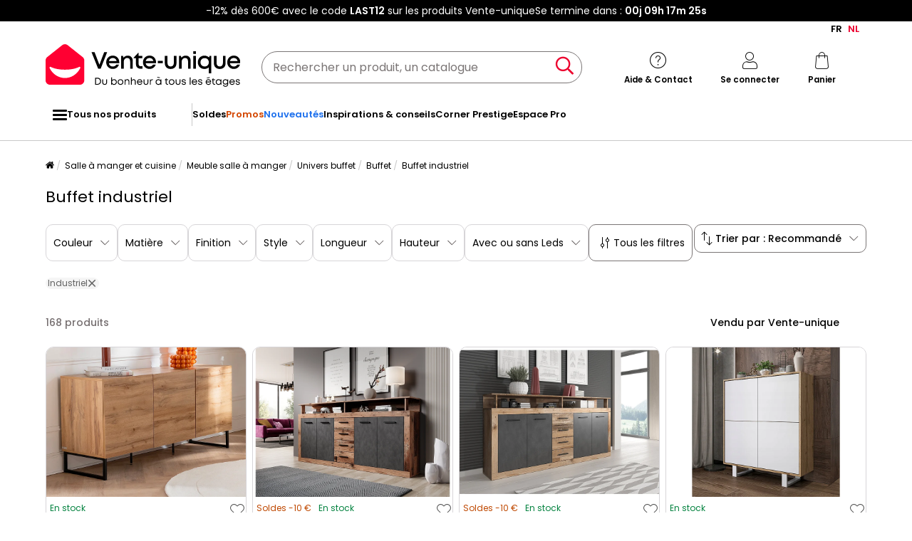

--- FILE ---
content_type: text/html; charset=UTF-8
request_url: https://fr.vente-unique.be/c/buffet-industriel
body_size: 719128
content:
<!DOCTYPE html>
<html lang="fr-BE" prefix="og: http://ogp.me/ns#" data-culture="fr"     
>
<head>
    <meta charset="UTF-8"/>
    <meta name="viewport" content="width=device-width, initial-scale=1, maximum-scale=5"/>
    <meta name="format-detection" content="telephone=no">
    <title>Buffet industriel pas cher</title>
    <meta name="title" content="Buffet industriel pas cher"/>
    <meta name="description" content="Donnez une touche Industrielle à votre Séjour ou Salon avec notre sélection Buffet style Industriel à Prix Réduit! Buffet Industriel, Bahut Industriel ou Enfilade Industrielle au Meilleur Prix!"/>
    <meta property="og:title" content="Buffet industriel pas cher"/>
    <meta property="og:description" content="Donnez une touche Industrielle à votre Séjour ou Salon avec notre sélection Buffet style Industriel à Prix Réduit! Buffet Industriel, Bahut Industriel ou Enfilade Industrielle au Meilleur Prix!"/>
    <meta property="og:locale" content="fr_BE"/>
    <meta property="og:site_name" content="Vente-unique.be"/>
    <meta property="og:url" content="https://fr.vente-unique.be/c/buffet-industriel"/>
    <meta property="fb:admins" content="754156380"/>
    <meta property="application-name" content="Vente-unique.be"/>
    <meta name="msapplication-TileColor" content="#ff0033"/>
    <meta name="theme-color" content="#ffffff"/>
    <meta property="twitter:card" content="summary"/>
    <meta property="twitter:site" content="Vente-unique.be"/>
    <meta property="twitter:description" content="Donnez une touche Industrielle à votre Séjour ou Salon avec notre sélection Buffet style Industriel à Prix Réduit! Buffet Industriel, Bahut Industriel ou Enfilade Industrielle au Meilleur Prix!"/>
    <meta name="robots" content="index, follow"/>
    <meta property="og:type" content="product.group"/>
    <link rel="apple-touch-icon" href="https://cdn1.vente-unique.com/build/prod/default/favicon/apple-touch-icon.c8001683.png" type="image/png" sizes="180x180"/>
    <link rel="icon" href="https://cdn1.vente-unique.com/build/prod/default/favicon/favicon-512x512.5dbc5f6b.png" type="image/png" sizes="512x512"/>
    <link rel="icon" href="https://cdn1.vente-unique.com/build/prod/default/favicon/favicon-350x350.1f62ecb7.png" type="image/png" sizes="350x350"/>
    <link rel="icon" href="https://cdn1.vente-unique.com/build/prod/default/favicon/favicon-180x180.073b8eb3.png" type="image/png" sizes="180x180"/>
    <link rel="icon" href="https://cdn1.vente-unique.com/build/prod/default/favicon/favicon-48x48.f196cc3e.png" type="image/png" sizes="48x48"/>
    <link rel="icon" href="https://cdn1.vente-unique.com/build/prod/default/favicon/favicon-32x32.032a9bac.png" type="image/png" sizes="32x32"/>
    <link rel="icon" href="https://cdn1.vente-unique.com/build/prod/default/favicon/favicon-16x16.3df515f3.png" type="image/png" sizes="16x16"/>
    <link rel="mask-icon" href="https://cdn1.vente-unique.com/build/prod/default/favicon/safari-pinned-tab.1fd8f5b7.svg" type="image/png" color="#F20032"/>
    <link rel="msapplication-config" href="/browserconfig.xml"/>
    <link rel="manifest" href="/manifest.json"/>
    <link rel="search" href="/opensearch.xml" title="Vente-unique | Meuble, canapé, déco, jardin" type="application/opensearchdescription+xml"/>
    <link rel="canonical" href="https://fr.vente-unique.be/c/buffet-industriel"/>
    <link rel="alternate" href="https://www.vente-unique.com/c/buffet-industriel" hreflang="fr-fr"/>
    <link rel="alternate" href="https://www.vente-unique.es/c/aparador-industrial" hreflang="es-es"/>
    <link rel="alternate" href="https://www.kauf-unique.de/c/sideboard-industriell" hreflang="de-de"/>
    <link rel="alternate" href="https://fr.vente-unique.be/c/buffet-industriel" hreflang="fr-be"/>
    <link rel="alternate" href="https://nl.vente-unique.be/c/buffet-industriele-stijl" hreflang="nl-be"/>
    <link rel="alternate" href="https://fr.vente-unique.ch/c/buffet-industriel" hreflang="fr-ch"/>
    <link rel="alternate" href="https://de.vente-unique.ch/c/sideboard-industriell" hreflang="de-ch"/>
    <link rel="alternate" href="https://it.vente-unique.ch/c/credenza-stile-atelier" hreflang="it-ch"/>
    <link rel="alternate" href="https://www.kauf-unique.at/c/sideboard-industriell" hreflang="de-at"/>
    <link rel="alternate" href="https://www.vente-unique.lu/c/buffet-industriel" hreflang="fr-lu"/>
    <link rel="alternate" href="https://www.vente-unique.nl/c/buffet-industriele-stijl" hreflang="nl-nl"/>
    <link rel="alternate" href="https://www.vente-unique.it/c/credenza-stile-atelier" hreflang="it-it"/>
    <link rel="alternate" href="https://www.vente-unique.pt/c/aparador-industrial" hreflang="pt-pt"/>
    <link rel="alternate" href="https://www.vente-unique.pl/c/bufet-w-stylu-industrialnym" hreflang="pl-pl"/>
    <link rel="alternate" href="https://www.vente-unique.dk/c/industrielle-skaenke-1" hreflang="da-dk"/>
    <link rel="alternate" href="https://www.vente-unique.no/c/skjenk-industriell" hreflang="nb-no"/>
    <link rel="alternate" href="https://www.vente-unique.se/c/industriella-skankar" hreflang="sv-se"/>
    <link rel="next" href="/c/buffet-industriel?page=2"/>
    <script type="application/ld+json">{"@context":"https://schema.org/","@type":"ItemList","name":"Buffet industriel","url":"https://fr.vente-unique.be/c/buffet-industriel","numberOfItems":168,"itemListElement":[{"@type":"ListItem","position":1,"image":"https://cdn1.vente-unique.com/thumbnails/product/3223/3223091/medium/0/57425137.webp","name":"Buffet avec 3 portes - Naturel clair - CEVANIA","url":"https://fr.vente-unique.be/p/cevania-buffet-avec-3-portes-naturel-cevania"},{"@type":"ListItem","position":2,"image":"https://cdn1.vente-unique.com/thumbnails/product/4818/4818273/medium/0/59824878.webp","name":"Commode Luna XXL old style dark/ matera","url":"https://fr.vente-unique.be/p/commode-luna-xxl-old-style-dark-matera"},{"@type":"ListItem","position":3,"image":"https://cdn1.vente-unique.com/thumbnails/product/4818/4818316/medium/0/59825036.webp","name":"Commode Luna XXL 4P4T old style light/ matera","url":"https://fr.vente-unique.be/p/commode-luna-xxl-4p4t-old-style-light-matera"},{"@type":"ListItem","position":4,"image":"https://cdn1.vente-unique.com/thumbnails/product/3769/3769136/medium/0/44119491.webp","name":"Commode avec 4 portes  - carcasse chêne wotan façades blanc mat - 113 cm, pieds en métal","url":"https://fr.vente-unique.be/p/commode-avec-4-portes-carcasse-chene-wotan-facades-blanc-mat-113-cm-pieds-en-metal-1"},{"@type":"ListItem","position":5,"image":"https://cdn1.vente-unique.com/thumbnails/product/3465/3465004/medium/0/60168022.webp","name":"Buffet 3 portes style industriel bois-noir DRAGOR","url":"https://fr.vente-unique.be/p/buffet-3-portes-style-industriel-bois-noir-dragor"},{"@type":"ListItem","position":6,"image":"https://cdn1.vente-unique.com/thumbnails/product/1088/1088483/medium/0/15073879.webp","name":"Buffet à trois portes - 150 cm - Rouge brique - Bemmi","url":"https://fr.vente-unique.be/p/commode-a-trois-portes-150-cm-rouge-brique-bemmi"},{"@type":"ListItem","position":7,"image":"https://cdn1.vente-unique.com/thumbnails/product/573/573313/medium/0/58864265.webp","name":"Buffet en bois manguier et noir","url":"https://fr.vente-unique.be/p/buffet-180x45x86-cm"},{"@type":"ListItem","position":8,"image":"https://cdn1.vente-unique.com/thumbnails/product/1314/1314085/medium/0/55130522.webp","name":"Buffet salon et cuisine, 200x35x75cm, 4 Portes, Cheminée électrique, Noir","url":"https://fr.vente-unique.be/p/buffet-salon-et-cuisine-200x75x35cm-4-portes-cheminee-electrique-noirs"},{"@type":"ListItem","position":9,"image":"https://cdn1.vente-unique.com/thumbnails/product/4818/4818295/medium/0/59824978.webp","name":"Commode  Luna Midi A 2P4T old style light / matera","url":"https://fr.vente-unique.be/p/commode-luna-midi-a-2p4t-old-style-light-matera"},{"@type":"ListItem","position":10,"image":"https://cdn1.vente-unique.com/thumbnails/product/1314/1314083/medium/0/57384960.webp","name":"Buffet salon et cuisine, 200x35x87cm, 4 Portes, Cheminée électrique, Design industriel, Noir","url":"https://fr.vente-unique.be/p/buffet-salon-et-cuisine-200x87x35cm-4-portes-cheminee-electrique-design-industriel-noirs"},{"@type":"ListItem","position":11,"image":"https://cdn1.vente-unique.com/thumbnails/product/2153/2153677/medium/0/55183781.webp","name":"Buffet Lluvia 3 portes couleur noir","url":"https://fr.vente-unique.be/p/buffet-lluvia-3-portes-couleur-noir"},{"@type":"ListItem","position":12,"image":"https://cdn1.vente-unique.com/thumbnails/product/1612/1612843/medium/0/57385588.webp","name":"Buffet salon et cuisine, 150x35x75cm, 3 Portes, Cheminée électrique, Chêne et noir","url":"https://fr.vente-unique.be/p/buffet-salon-et-cuisine-150x75x35cm-3-portes-cheminee-electrique-chene-et-noir-1"},{"@type":"ListItem","position":13,"image":"https://cdn1.vente-unique.com/thumbnails/product/1314/1314105/medium/0/57385376.webp","name":"Buffet salon et cuisine, 200x35x75cm, 4 Portes, Meubles à chaussures, Chêne et noir","url":"https://fr.vente-unique.be/p/buffet-salon-et-cuisine-200x75x35cm-4-portes-meuble-chaussure-chene-et-noir-1"},{"@type":"ListItem","position":14,"image":"https://cdn1.vente-unique.com/thumbnails/product/1613/1613635/medium/0/57384909.webp","name":"Buffet salon et cuisine, 200x35x75cm, 4 Portes, Meubles à chaussures, Chêne et noir","url":"https://fr.vente-unique.be/p/buffet-salon-et-cuisine-200x75x35cm-4-portes-meuble-chaussure-chene-et-noir-4"},{"@type":"ListItem","position":15,"image":"https://cdn1.vente-unique.com/thumbnails/product/1088/1088489/medium/0/15073903.webp","name":"Buffet à trois portes 150 cm - Vert foncé - Bemmi","url":"https://fr.vente-unique.be/p/commode-a-trois-portes-150-cm-vert-fonce-bemmi"},{"@type":"ListItem","position":16,"image":"https://cdn1.vente-unique.com/thumbnails/product/1314/1314081/medium/0/57384900.webp","name":"Buffet salon et cuisine, 200x35x87cm, 4 Portes, Cheminée électrique, Design industriel, Chêne et noir","url":"https://fr.vente-unique.be/p/buffet-salon-et-cuisine-200x87x35cm-4-portes-cheminee-electrique-design-industriel-chene-et-noir-1"},{"@type":"ListItem","position":17,"image":"https://cdn1.vente-unique.com/thumbnails/product/1613/1613565/medium/0/57384859.webp","name":"Buffet salon et cuisine, 200x35x75cm, 4 Portes, Meubles à chaussures, Chêne et noir","url":"https://fr.vente-unique.be/p/buffet-salon-et-cuisine-200x75x35cm-4-portes-meuble-chaussure-chene-et-noir-2"},{"@type":"ListItem","position":18,"image":"https://cdn1.vente-unique.com/thumbnails/product/1613/1613645/medium/0/57384851.webp","name":"Buffet salon et cuisine, 150x35x75cm, 3 Portes, Meubles à chaussures, Noir","url":"https://fr.vente-unique.be/p/buffet-salon-et-cuisine-150x75x35cm-3-portes-meuble-chaussure-noirs"},{"@type":"ListItem","position":19,"image":"https://cdn1.vente-unique.com/thumbnails/product/1088/1088503/medium/0/15073963.webp","name":"Buffet 100 cm - Vert foncé - Bemmi","url":"https://fr.vente-unique.be/p/commode-100-cm-vert-fonce-bemmi"},{"@type":"ListItem","position":20,"image":"https://cdn1.vente-unique.com/thumbnails/product/573/573277/medium/0/58863962.webp","name":"Buffet en bois manguier et métal noir","url":"https://fr.vente-unique.be/p/buffet-95x190x40cm"},{"@type":"ListItem","position":21,"image":"https://cdn1.vente-unique.com/thumbnails/product/1314/1314093/medium/0/57385195.webp","name":"Buffet salon et cuisine, 200x35x75cm, 4 Portes, Cheminée électrique, Chêne et noir","url":"https://fr.vente-unique.be/p/buffet-salon-et-cuisine-200x75x35cm-4-portes-cheminee-electrique-chene-et-noir"},{"@type":"ListItem","position":22,"image":"https://cdn1.vente-unique.com/thumbnails/product/1613/1613681/medium/0/57385485.webp","name":"Buffet salon et cuisine, 200x35x75cm, 4 Portes, Cheminée électrique, Noir","url":"https://fr.vente-unique.be/p/buffet-salon-et-cuisine-200x75x35cm-4-portes-cheminee-electrique-noirs-1"},{"@type":"ListItem","position":23,"image":"https://cdn1.vente-unique.com/thumbnails/product/172/172379/medium/0/54530443.webp","name":"Buffet 2 Portes 2 Tiroirs avec Cannage Rotin L90cm - JAYA","url":"https://fr.vente-unique.be/p/commode-2-portes-2-tiroirs-avec-cannage-rotin-l90cm"},{"@type":"ListItem","position":24,"image":"https://cdn1.vente-unique.com/thumbnails/product/4316/4316653/medium/0/50979589.webp","name":"Buffet gris avec LED, 140x40x70 cm, 4 portes et compartiments de rangement, pour salon et salle à manger","url":"https://fr.vente-unique.be/p/buffet-gris-avec-led-140x40x70-cm-4-portes-et-compartiments-de-rangement-pour-salon-et-salle-a-manger"},{"@type":"ListItem","position":25,"image":"https://cdn1.vente-unique.com/thumbnails/product/1750/1750359/medium/0/23862743.webp","name":"Buffet avec tiroirs et placards effet cannage TIVAT","url":"https://fr.vente-unique.be/p/tivat-buffet-avec-tiroirs-et-placards-cannage-180cm"},{"@type":"ListItem","position":26,"image":"https://cdn1.vente-unique.com/thumbnails/product/1088/1088497/medium/0/15073939.webp","name":"Buffet haut - 100 cm - Rouge brique - Bemmi","url":"https://fr.vente-unique.be/p/commode-haute-100-cm-rouge-brique-bemmi"},{"@type":"ListItem","position":27,"image":"https://cdn1.vente-unique.com/thumbnails/product/686/686413/medium/0/52708103.webp","name":"Buffet en bois noir et cannage BALI","url":"https://fr.vente-unique.be/p/bali-buffet-en-bois-noir-et-cannage"},{"@type":"ListItem","position":28,"image":"https://cdn1.vente-unique.com/thumbnails/product/3267/3267995/medium/0/37469061.webp","name":"Buffet Style Industriel avec Portes Coulissantes - L100 cm","url":"https://fr.vente-unique.be/p/buffet-style-industriel-avec-portes-coulissantes-l100-cm"},{"@type":"ListItem","position":29,"image":"https://cdn1.vente-unique.com/thumbnails/product/1544/1544017/medium/0/34150466.webp","name":"Buffet bas - 3 portes et 3 tiroirs - style industriel - Naturel & Noir","url":"https://fr.vente-unique.be/p/buffet-avec-3-portes-et-3-tiroirs-poignees-en-metal-style-industriel-naturel"},{"@type":"ListItem","position":30,"image":"https://cdn1.vente-unique.com/thumbnails/product/2732/2732729/medium/0/58725785.webp","name":"Buffet bois palissandre et manguier plus métal","url":"https://fr.vente-unique.be/p/buffet-vaisselle-multicolor-giner-y-colomer-80x40x170"},{"@type":"ListItem","position":31,"image":"https://cdn1.vente-unique.com/thumbnails/product/2732/2732769/medium/0/58726332.webp","name":"Buffet de style industriel en manguier massif et métal","url":"https://fr.vente-unique.be/p/buffet-en-manguier-marron-giner-y-colomer-80x45x165"},{"@type":"ListItem","position":32,"image":"https://cdn1.vente-unique.com/thumbnails/product/3510/3510701/medium/0/58725944.webp","name":"Buffet à 4 portes fabriqué à la main en bois de manguier 177 cm","url":"https://fr.vente-unique.be/p/buffet-a-4-portes-fabrique-a-la-main-en-bois-de-manguier-177-cm"},{"@type":"ListItem","position":33,"image":"https://cdn1.vente-unique.com/thumbnails/product/2732/2732707/medium/0/58725354.webp","name":"Buffet en bois d'acacia, pieds en métal naturel et noir","url":"https://fr.vente-unique.be/p/buffet-en-bois-dacacia-pieds-en-metal-naturel-et-noir-marron-giner-y-colomer-70x37x160"},{"@type":"ListItem","position":34,"image":"https://cdn1.vente-unique.com/thumbnails/product/3003/3003608/medium/0/58725444.webp","name":"Buffet en manguier blanc vieilli","url":"https://fr.vente-unique.be/p/bahut-bois-fer-blanc-170x39x90cm-bois-fer"},{"@type":"ListItem","position":35,"image":"https://cdn1.vente-unique.com/thumbnails/product/573/573273/medium/0/58889508.webp","name":"Buffet en bois de  manguier et métal","url":"https://fr.vente-unique.be/p/buffet-80x180x40cm"},{"@type":"ListItem","position":36,"image":"https://cdn1.vente-unique.com/thumbnails/product/573/573305/medium/0/58889539.webp","name":"Buffet en bois manguier marron vieilli","url":"https://fr.vente-unique.be/p/buffet-96x140x40cm"},{"@type":"ListItem","position":37,"image":"https://cdn1.vente-unique.com/thumbnails/product/3003/3003636/medium/0/58725619.webp","name":"Commode en palissandre merisier","url":"https://fr.vente-unique.be/p/buffet-2-tiroirs-bois-fer-marron-100x40x87cm-bois-fer"},{"@type":"ListItem","position":38,"image":"https://cdn1.vente-unique.com/thumbnails/product/2732/2732751/medium/0/58726279.webp","name":"Buffet en manguier et métal naturel","url":"https://fr.vente-unique.be/p/buffet-en-manguier-et-metal-naturel-marron-giner-y-colomer-85x38x100"},{"@type":"ListItem","position":39,"image":"https://cdn1.vente-unique.com/thumbnails/product/573/573337/medium/0/58864338.webp","name":"Buffet en bois d'acacia et métal","url":"https://fr.vente-unique.be/p/buffet-86x90x40cm"},{"@type":"ListItem","position":40,"image":"https://cdn1.vente-unique.com/thumbnails/product/2732/2732757/medium/0/58864834.webp","name":"Buffet en bois d'acacia teinte naturelle","url":"https://fr.vente-unique.be/p/buffet-vaisselle-marron-giner-y-colomer-75x40x150"},{"@type":"ListItem","position":41,"image":"https://cdn1.vente-unique.com/thumbnails/product/573/573289/medium/0/58889523.webp","name":"Vaisselier en bois manguier et métal","url":"https://fr.vente-unique.be/p/buffet-170x140x45cm"},{"@type":"ListItem","position":42,"image":"https://cdn1.vente-unique.com/thumbnails/product/573/573309/medium/0/58726206.webp","name":"Buffet en bois d'acacia et lattes en métal de couleur naturelle","url":"https://fr.vente-unique.be/p/buffet-140x40x90cm"},{"@type":"ListItem","position":43,"image":"https://cdn1.vente-unique.com/thumbnails/product/2732/2732673/medium/0/58725251.webp","name":"Buffet industriel en manguier et pieds en métal couleur naturelle","url":"https://fr.vente-unique.be/p/buffet-industriel-en-manguier-et-pieds-en-metal-couleur-naturelle-marron-giner-y-colomer-85x38x150"},{"@type":"ListItem","position":44,"image":"https://cdn1.vente-unique.com/thumbnails/product/2732/2732689/medium/0/58725719.webp","name":"Buffet industriel en manguier et détails en métal","url":"https://fr.vente-unique.be/p/buffet-industriel-en-manguier-et-details-en-metal-marron-giner-y-colomer-80x42x142"},{"@type":"ListItem","position":45,"image":"https://cdn1.vente-unique.com/thumbnails/product/573/573303/medium/0/58728273.webp","name":"Buffet en bois de manguier et métal","url":"https://fr.vente-unique.be/p/buffet-90x75x40cm"},{"@type":"ListItem","position":46,"image":"https://cdn1.vente-unique.com/thumbnails/product/573/573421/medium/0/58889552.webp","name":"Meuble TV en bois manguier et métal","url":"https://fr.vente-unique.be/p/meuble-tv-130x50x55-cm"},{"@type":"ListItem","position":47,"image":"https://cdn1.vente-unique.com/thumbnails/product/2732/2732677/medium/0/58725534.webp","name":"Buffet en bois d'acacia et pieds en métal couleur naturelle","url":"https://fr.vente-unique.be/p/buffet-en-bois-dacacia-et-pieds-en-metal-couleur-naturelle-marron-giner-y-colomer-90x40x200"},{"@type":"ListItem","position":48,"image":"https://cdn1.vente-unique.com/thumbnails/product/2732/2732731/medium/0/58725814.webp","name":"Buffet en bois de manguier et bronze brun foncé","url":"https://fr.vente-unique.be/p/buffet-en-bois-de-manguier-et-bronze-marron-fonce-marron-giner-y-colomer-80x42x170"},{"@type":"ListItem","position":49,"image":"https://cdn1.vente-unique.com/thumbnails/product/2732/2732745/medium/0/58726007.webp","name":"Buffet avec 2 portes et 3 tiroirs en bois d'acacia et pieds en métal","url":"https://fr.vente-unique.be/p/buffet-vaisselle-marron-giner-y-colomer-75x48x180"},{"@type":"ListItem","position":50,"image":"https://cdn1.vente-unique.com/thumbnails/product/573/573291/medium/0/58864203.webp","name":"Buffet à 6 tiroirs et 2 portes en manguier et métal","url":"https://fr.vente-unique.be/p/buffet-85x190x40cm"},{"@type":"ListItem","position":51,"image":"https://cdn1.vente-unique.com/thumbnails/product/2732/2732753/medium/0/60668380.webp","name":"Buffet en bois manguier et métal noir","url":"https://fr.vente-unique.be/p/buffet-vaisselle-multicolor-giner-y-colomer-80x40x190"},{"@type":"ListItem","position":52,"image":"https://cdn1.vente-unique.com/thumbnails/product/3510/3510614/medium/0/58725793.webp","name":"Buffet en bois d'acacia avec 2 portes","url":"https://fr.vente-unique.be/p/buffet-a-4-portes-en-bois-dacacia"},{"@type":"ListItem","position":53,"image":"https://cdn1.vente-unique.com/thumbnails/product/2732/2732779/medium/0/58726645.webp","name":"Buffet bois manguier et métal noir","url":"https://fr.vente-unique.be/p/buffet-vaisselle-multicolor-giner-y-colomer-90x37x87"},{"@type":"ListItem","position":54,"image":"https://cdn1.vente-unique.com/thumbnails/product/573/573319/medium/0/58726106.webp","name":"Buffet en bois manguier et noir","url":"https://fr.vente-unique.be/p/buffet-190x45x80-cm"},{"@type":"ListItem","position":55,"image":"https://cdn1.vente-unique.com/thumbnails/product/2732/2732693/medium/0/58725668.webp","name":"Buffet en bois manguier et métal noir","url":"https://fr.vente-unique.be/p/buffet-vaisselle-multicolor-giner-y-colomer-80x40x150"},{"@type":"ListItem","position":56,"image":"https://cdn1.vente-unique.com/thumbnails/product/3510/3510583/medium/0/58725930.webp","name":"Buffet à 4 portes en bois d'acacia","url":"https://fr.vente-unique.be/p/meuble-bar-a-2-portes-en-bois-dacacia-massif"},{"@type":"ListItem","position":57,"image":"https://cdn1.vente-unique.com/thumbnails/product/2732/2732671/medium/0/58864183.webp","name":"Buffet industriel en manguier et détails en métal noir","url":"https://fr.vente-unique.be/p/buffet-industriel-en-manguier-et-details-en-metal-noir-multicolor-giner-y-colomer-85x40x160"},{"@type":"ListItem","position":58,"image":"https://cdn1.vente-unique.com/thumbnails/product/2732/2732739/medium/0/58726469.webp","name":"Buffet en bois d'acacia et métal","url":"https://fr.vente-unique.be/p/buffet-de-style-industriel-marron-giner-y-colomer-80x45x180"},{"@type":"ListItem","position":59,"image":"https://cdn1.vente-unique.com/thumbnails/product/3948/3948580/medium/0/45928147.webp","name":"Buffet  2 portes coulissantes et 3 tiroirs L181 cm - CRAFT","url":"https://fr.vente-unique.be/p/buffet-2-portes-coulissantes-et-3-tiroirs-l181-cm-craft"},{"@type":"ListItem","position":60,"image":"https://cdn1.vente-unique.com/thumbnails/product/1613/1613693/medium/0/57385460.webp","name":"Buffet salon et cuisine, 200x35x75cm, 4 Portes, Meubles à chaussures, Noir","url":"https://fr.vente-unique.be/p/buffet-salon-et-cuisine-200x75x35cm-4-portes-meuble-chaussure-noirs-1"}]}</script>
    <script type="application/ld+json">{"@context":"https://schema.org/","@type":"BreadcrumbList","itemListElement":[{"@type":"ListItem","position":1,"name":"Salle à manger et cuisine","item":"https://fr.vente-unique.be/c/home-cuisine-electromenager"},{"@type":"ListItem","position":2,"name":"Meuble salle à manger","item":"https://fr.vente-unique.be/c/salle-a-manger"},{"@type":"ListItem","position":3,"name":"Univers buffet","item":"https://fr.vente-unique.be/c/categorie-buffet"},{"@type":"ListItem","position":4,"name":"Buffet","item":"https://fr.vente-unique.be/c/buffet"},{"@type":"ListItem","position":5,"name":"Buffet industriel","item":"https://fr.vente-unique.be/c/buffet-industriel"}]}</script>
    <script type="application/ld+json">{"@context":"https://schema.org/","@type":"Product","name":"Buffet industriel","url":"https://fr.vente-unique.be/c/buffet-industriel","description":"Donnez une touche Industrielle à votre Séjour ou Salon avec notre sélection Buffet style Industriel à Prix Réduit! Buffet Industriel, Bahut Industriel ou Enfilade Industrielle au Meilleur Prix!","image":"https://cdn1.vente-unique.com/thumbnails/product/3223/3223091/medium/0/57425137.webp","offers":{"@type":"AggregateOffer","offerCount":168,"lowPrice":38.99,"highPrice":1376.99,"priceCurrency":"EUR"},"aggregateRating":{"@type":"AggregateRating","ratingValue":4.314285714285714,"reviewCount":35,"bestRating":5,"worstRating":1}}</script>
    <script type="application/ld+json">{"@context":"https://schema.org/","@type":"FAQPage","mainEntity":[{"@type":"Question","name":"Qu'est-ce qu'un buffet ?","acceptedAnswer":{"@type":"Answer","text":"<p>Un buffet est meuble de salle à manger ou plus largement de séjour, qui permet de ranger la vaisselle, le linge de table, vos documents et même vos provisions. Vous le retrouverez également sous l’appellation de bahut.</p>\n"}},{"@type":"Question","name":"Quels sont les différents types de buffets ?","acceptedAnswer":{"@type":"Answer","text":"<p>Le meuble se décline en plusieurs tailles, formes et styles : buffet haut avec vaisselier, buffet bas en enfilade, buffet moderne, buffet scandinave, buffet art déco, buffet ethnique, buffet vintage ou encore buffet industriel.</p>\n"}},{"@type":"Question","name":"Quelles sont les dimensions typiques d'un buffet ?","acceptedAnswer":{"@type":"Answer","text":"<p>Pour un buffet bas, il faut en général compter une hauteur de 80 cm, pour une profondeur comprise entre 40 et 60 cm. Du côté de la longueur, il n’y a pas de taille standard, vous trouverez des modèles de 80 à 180 cm. En ce qui concerne les buffets hauts, ils sont généralement moins profonds que les buffets bas. Quant à leur hauteur, elle peut facilement atteindre les 180 cm.</p>\n"}},{"@type":"Question","name":"Comment entretenir un buffet en bois ?","acceptedAnswer":{"@type":"Answer","text":"<p>Qu’il soit brut, vernis ou peint, le bois de votre buffet doit régulièrement être dépoussiéré. Pour cela, utilisez un chiffon en microfibre propre. Pour bien déloger les grains de poussière, vous pouvez l’humidifier.</p>\n<p>Pour retirer une tache sur un bois brut qui n’a pas été traité, utilisez de l’eau chaude et du savon noir à parts égales, que vous viendrez ensuite essuyer à l’aide d’un chiffon propre humide. Pour un bois vernis ou peint, un simple mélange d’eau et de quelques gouttes de vinaigre blanc suffit. Pensez à bien retirer les résidus du mélange à l’aide d’un chiffon propre afin d’éviter toute décoloration.</p>\n"}}]}</script>
                <script type="text/javascript">(function(){(function(e,r){var t=document.createElement("link");t.rel="preconnect";t.as="script";var n=document.createElement("link");n.rel="dns-prefetch";n.as="script";var i=document.createElement("script");i.id="spcloader";i.type="text/javascript";i["async"]=true;i.charset="utf-8";var o="https://sdk.privacy-center.org/"+e+"/loader.js?target_type=notice&target="+r;if(window.didomiConfig&&window.didomiConfig.user){var a=window.didomiConfig.user;var c=a.country;var d=a.region;if(c){o=o+"&country="+c;if(d){o=o+"&region="+d}}}t.href="https://sdk.privacy-center.org/";n.href="https://sdk.privacy-center.org/";i.src=o;var s=document.getElementsByTagName("script")[0];s.parentNode.insertBefore(t,s);s.parentNode.insertBefore(n,s);s.parentNode.insertBefore(i,s)})("55f12156-32e5-4ae8-bb19-230cb187bf21","KRQpfihL")})();</script>
<!-- newDataLayer -->
<script>
    let gtmEvents = [];
    newDataLayer = window.newDataLayer || [];gtmEvents.push({"trigger":"onLoad","need_user":true,"data_event":{"page":"\/c\/buffet-industriel","page_name":"Buffet industriel","page_type":"catalog","page_category":"Salle \u00e0 manger et cuisine","page_sub_category":"Meuble salle \u00e0 manger","page_sub_sub_category":"Univers buffet","region":"fr_BE","product_type_id":16,"event":"page_view","template_name":"Catalog"},"type":"default"});let productsJs = [];</script>
<!-- End newDataLayer --><script src="https://cdn1.vente-unique.com/build/prod/front/runtime.0da398ab.js"></script><script src="https://cdn1.vente-unique.com/build/prod/front/tracking.751880a9.js"></script><!-- Google Tag Manager -->
            <script>(function(w,d,s,l,i){w[l]=w[l]||[];w[l].push({'gtm.start':
                    new Date().getTime(),event:'gtm.js'});var f=d.getElementsByTagName(s)[0],
                j=d.createElement(s),dl=l!='dataLayer'?'&l='+l:'';j.async=true;j.src=
                'https://metrics.vente-unique.be/04hqyr7jfcda2qu.js?awl='+i.replace(/^GTM-/, '')+dl;f.parentNode.insertBefore(j,f);
            })(window,document,'script','newDataLayer','GTM-MZRFW8W');</script>
                                    <style>.panel-container {
                opacity: 0;
            }</style>

        <link rel="preconnect" href="https://fonts.googleapis.com">
        <link rel="preconnect" href="https://fonts.gstatic.com">
        <link rel="preconnect" href="https://cdn1.vente-unique.com">

        
        <link rel="preload" href="https://fonts.googleapis.com/css2?family=Poppins:ital,wght@0,400;0,500;0,600&display=block" as="style" onload="this.rel='stylesheet'">
        <noscript>
            <link rel="stylesheet" href="https://fonts.googleapis.com/css2?family=Poppins:ital,wght@0,400;0,500;0,600&display=block">
        </noscript>

        <!-- FONT LOCAL-->
        <link rel="preload" as="font" href="https://cdn1.vente-unique.com/fonts/vu/venteunique_6_24.woff2" type="font/woff2" crossorigin="anonymous">
    
        <link rel="stylesheet" href="https://cdn1.vente-unique.com/build/prod/front/40986.675e05f2.css"><link rel="stylesheet" href="https://cdn1.vente-unique.com/build/prod/front/13413.4ce78fa1.css"><link rel="stylesheet" href="https://cdn1.vente-unique.com/build/prod/front/78338.baba0174.css"><link rel="stylesheet" href="https://cdn1.vente-unique.com/build/prod/front/51605.f0e884cf.css"><link rel="stylesheet" href="https://cdn1.vente-unique.com/build/prod/front/13708.7310763e.css"><link rel="stylesheet" href="https://cdn1.vente-unique.com/build/prod/front/catalog.5438e5dd.css">
    <style>
                .attr-2-27297::before, .attr-2-27303::before, .attr-2-27351::before, .attr-2-27681::before, .attr-2-29053::before { content: ""; position: absolute; top: 0; left: 0; height: 100%; width: 51%; }.attr-2-27297::after, .attr-2-27303::after, .attr-2-27351::after, .attr-2-27681::after, .attr-2-29053::after { content: ""; position: absolute; top: 0; right: 0; height: 100%; width: 50%; }.attr-2-27297::before {  background: #000; } .attr-2-27297::after { background: #442f17; } .attr-2-27303::before {  background: #000; } .attr-2-27303::after { background: #804d2b; } .attr-2-27351::before {  background: #000; } .attr-2-27351::after { background: #e9e1c4; } .attr-2-27681::before {  background: #442f17; } .attr-2-27681::after { background: #fff; } .attr-2-29053::before {  background: #ebc98f; } .attr-2-29053::after { background: #fff; } .attr-2-27297::before, .attr-2-27303::before, .attr-2-27351::before, .attr-2-27681::before, .attr-2-29053::before { content: ""; position: absolute; top: 0; left: 0; height: 100%; width: 51%; }.attr-2-27297::after, .attr-2-27303::after, .attr-2-27351::after, .attr-2-27681::after, .attr-2-29053::after { content: ""; position: absolute; top: 0; right: 0; height: 100%; width: 50%; }.attr-2-27297::before {  background: #000; } .attr-2-27297::after { background: #442f17; } .attr-2-27303::before {  background: #000; } .attr-2-27303::after { background: #804d2b; } .attr-2-27351::before {  background: #000; } .attr-2-27351::after { background: #e9e1c4; } .attr-2-27681::before {  background: #442f17; } .attr-2-27681::after { background: #fff; } .attr-2-29053::before {  background: #ebc98f; } .attr-2-29053::after { background: #fff; } .attr-2-27353::before { content: ""; position: absolute; top: 0; left: 0; height: 100%; width: 51%; }.attr-2-27353::after { content: ""; position: absolute; top: 0; right: 0; height: 100%; width: 50%; }.attr-2-27353::before {  background: #000; } .attr-2-27353::after { background: #ebc98f; } 
            </style>
</head>

<body class=" BE fr " data-id="7969" data-offset="0">

<!-- Google Tag Manager (noscript) -->
            <noscript><iframe src="https://metrics.vente-unique.be/ns.html?id=GTM-MZRFW8W" height="0" width="0"
              style="display:none;visibility:hidden"></iframe></noscript>
    
    


                <div id="wf-ad"
         class="full-width "
         style="background-color: #000000; color: #FFFFFF; "
         data-id="2241"
         data-has-timer="1"
    >
        <div class="breakout">
            <div class="wf-ad__container">
                <div class="wf-ad__content">
                    <p>-12% dès 600€ avec le code <strong>LAST12</strong> sur les produits Vente-unique</p>


                                            <div class="countdown-container ad">
                            <span>Se termine dans&nbsp;:&nbsp; </span>

                            <div id="countdown-ad-2241" class="none bold" data-timeto="1769036340">
                                <span class="days" data-shortname="j"></span>
                                <span class="hours" data-shortname="h"></span>
                                <span class="minutes" data-shortname="m"></span>
                                <span class="seconds" data-shortname="s"></span>
                            </div>
                        </div>
                                    </div>
            </div>
        </div>
    </div>

    
        <div class="content-grid">

                    <div class="header-sticky-replace"></div>
<header class="breakout">
            <div class="switch-language-container">
                                                <span>FR</span>
                                                                <a href="https://nl.vente-unique.be/c/buffet-industriele-stijl" title="NL" rel="noopener" class="wf-track" data-wf-category="Global site" data-wf-action="Language switcher" data-wf-label="Change language to NL">NL</a>
                                    </div>
    
    <div class="header-line">
        <div class="burger-icon-container" id="js-mobile-burger-button">
            <button class="burger-button" aria-label="Menu">
    <span class="burger-icon">
        <span class="burger-icon__first-bar"></span>
        <span class="burger-icon__second-bar"></span>
        <span class="burger-icon__third-bar"></span>
    </span>
</button>
<span>Menu</span>

        </div>

        

<div class="logo-container">
    <a class="logo--link wf-track" href="/" title="N°1 de la vente de mobilier en ligne" data-wf-category="Global site" data-wf-action="Haut de page fixe" data-wf-label="Logo">
        
                    <img class="img-fluid" id="logo" src="https://cdn1.vente-unique.com/build/prod/default/fr_be/logo/logo.5cad6ddd.svg" alt="N°1 de la vente de mobilier en ligne" />
                
    </a>

</div>


        <div class="header-search-container">
            
<form method="get" action="/search" autocomplete="off" novalidate="novalidate" class="search-form">
    <div class="input-group">
        <input type="text" name="q" value="" class="search-input" aria-label="Rechercher un produit, un catalogue" placeholder="Rechercher un produit, un catalogue">
        <span class="clear-button" aria-label="Clear input" title="Clear input">×</span>
        <button class="search-button" type="submit" aria-label="Rechercher un produit, un catalogue"><span class="vuicon vuicon-search"></span></button>
    </div>
    <div class="search-result-container none">
        <div class="search-result-bar">
            <span class="search-result-bar__title">Résultats de votre recherche&nbsp;:&nbsp;<span id="search-result-loader" class="none vuicon vuicon-spinner vuicon-pulse"></span></span>
            <span id="search-result-bar__close" class="button button-secondary">Fermer</span></div>
        <div class="search-result-panels">
            <div class="col-1">
                <div class="search-result-panel search-result-panel__catalog">
                    <div class="search-result__title">Catalogues</div>
                    <div id="search-catalog-no-result" class="none">Aucun catalogue ne correspond à votre recherche</div>
                    <ul id="search-result-panel__catalog__content"></ul>
                </div>
            </div>
            <div class="col-2">
                <div class="search-result-panel search-result-panel__product">
                    <div class="search-result__title product"><span>Produits</span><span id="header-search-see-all-products" data-url="https://fr.vente-unique.be/search">Voir tous les produits</span></div>
                    <div id="search-product-no-result" class="none">Aucun produit ne correspond à votre recherche</div>
                    <ul id="search-result-panel__product__content"></ul>
                </div>
            </div>
        </div>
    </div>
</form>

        </div>

        <div class="header-icon-container">
            <div class="header-help-icon" id="header-help">
                <span data-o="L3MvY29udGFjdA==" class="wf-link header-help__link wf-track" data-wf-category="Global site" data-wf-action="Haut de page fixe" data-wf-label="Icone contact" id="header-help__link">
                    <span class="vuicon vuicon-help"></span>
                    <span class="header-icon__text">Aide &amp; Contact</span>
                </span>
            </div>
            <div class="header-account-icon" id="header-account">
                <span class="header-account__link wf-track" id="header-account__link" data-wf-category="Global site" data-wf-action="Haut de page fixe" data-wf-label="Icone Login">
                    <span class="icons-profile-container" id="js-icons-profile-container">
                        <span class="vuicon vuicon-profile"></span>
                        <svg xmlns="http://www.w3.org/2000/svg" width="14" height="12" viewBox="0 0 14 12" fill="none" class="checkmark none">
                            <path d="M11.4999 2.49682C11.7484 2.7409 11.7484 3.13663 11.4999 3.38071L6.49531 9.31316C6.37597 9.43038 6.21411 9.49622 6.04533 9.49622C5.87656 9.49622 5.7147 9.43038 5.59536 9.31316L2.49988 6.38069C2.25136 6.13661 2.25136 5.74089 2.49988 5.49681C2.74839 5.25273 3.15132 5.25273 3.39983 5.49681L6.04533 7.98734L10.5999 2.49682C10.8484 2.25275 11.2514 2.25275 11.4999 2.49682Z" fill="#F4012F"/>
                            <path fill-rule="evenodd" clip-rule="evenodd"
                                  d="M6.04533 7.98734L3.39983 5.49681C3.39441 5.49148 3.38889 5.48627 3.38332 5.48117C3.37771 5.47604 3.37203 5.47102 3.36627 5.46612C3.11628 5.2532 2.7375 5.26343 2.49988 5.49681C2.25136 5.74089 2.25136 6.13661 2.49988 6.38069L5.59536 9.31316C5.7147 9.43038 5.87656 9.49622 6.04533 9.49622C6.21411 9.49622 6.37597 9.43038 6.49531 9.31316L11.4999 3.38071C11.5255 3.35551 11.5485 3.32871 11.5689 3.30062C11.7457 3.05655 11.7227 2.71571 11.4999 2.49682L12.9013 1.06993C13.9181 2.06861 13.9471 3.68447 12.9881 4.71828L8.024 10.6028C7.98374 10.6505 7.94127 10.6963 7.89672 10.7401C7.39965 11.2283 6.73302 11.4962 6.04532 11.4962C5.36558 11.4962 4.70641 11.2344 4.21122 10.7569L1.1244 7.83262C1.11567 7.82435 1.10702 7.81601 1.09845 7.80759C0.0518194 6.77965 0.0518194 5.09785 1.09845 4.06991C2.1183 3.06827 3.7532 3.06174 4.78107 4.05032L5.86566 5.07138L9.0606 1.21991C9.10399 1.1676 9.15002 1.11754 9.1985 1.06992C10.225 0.0617118 11.8747 0.061715 12.9013 1.06993L11.4999 2.49682C11.2568 2.25807 10.866 2.25286 10.6164 2.48118C10.6108 2.48628 10.6053 2.49149 10.5999 2.49682L6.04533 7.98734Z"
                                  fill="white"
                            />
                        </svg>
                    </span>
                    <span class="header-icon__text">Se connecter</span>
                </span>
                <div id="subscription-popin-placeholder"></div>
                <div id="login-popin-placeholder"></div>
                <div id="navigation-popin-placeholder"></div>
            </div>
            <div class="header-cart-icon" id="header-cart">
                <span data-o="L2NhcnQ=" class="wf-link header-cart__link wf-track" id="header-cart__link" data-wf-category="Global site" data-wf-action="Haut de page fixe" data-wf-label="Icone Panier">
                    <span class="vuicon vuicon-cart relative"></span>
                    <span class="header-icon__text">Panier</span>
                </span>
            </div>
        </div>

    </div>
</header>

<div class="cross-close-account"><span class="vuicon vuicon-times"></span></div>
<div id="header-account__content">
    <div class="text-center"><span class="vuicon vuicon-spinner vuicon-pulse vuicon-2x"></span></div>
</div>




<nav class="full-width header-menu-container">
    <section class="breakout" data-controller="symfony--ux-vue--vue" data-symfony--ux-vue--vue-component-value="HeaderMenu" data-symfony--ux-vue--vue-props-value="{&quot;titleAllProducts&quot;:&quot;Tous nos produits&quot;,&quot;menuLevel1Items&quot;:[{&quot;title&quot;:&quot;Soldes&quot;,&quot;url&quot;:&quot;L2Mvc29sZGVz&quot;,&quot;cssClass&quot;:&quot;&quot;},{&quot;title&quot;:&quot;Promos&quot;,&quot;url&quot;:&quot;L2MvcHJvbW90aW9ucw==&quot;,&quot;cssClass&quot;:&quot;menu-item--promo&quot;},{&quot;title&quot;:&quot;Nouveaut\u00e9s&quot;,&quot;url&quot;:&quot;L2Mvbm91dmVhdXRlcw==&quot;,&quot;cssClass&quot;:&quot;menu-item--new&quot;},{&quot;title&quot;:&quot;Inspirations &amp; conseils&quot;,&quot;url&quot;:&quot;L2MvaW5zcGlyYXRpb25zLWNvbnNlaWxz&quot;,&quot;cssClass&quot;:&quot;&quot;},{&quot;title&quot;:&quot;Corner Prestige&quot;,&quot;url&quot;:&quot;L2MvY29ybmVyLXByZXN0aWdl&quot;,&quot;cssClass&quot;:&quot;&quot;},{&quot;title&quot;:&quot;Espace Pro&quot;,&quot;url&quot;:&quot;L3MvZXNwYWNlLXByby1wcmVzZW50YXRpb24=&quot;,&quot;cssClass&quot;:&quot;&quot;}]}">
        <ul class="header-menu-placeholder__links" itemscope itemtype="https://schema.org/SiteNavigationElement" style="display: none">
                                <li itemprop="name">
        <a itemprop="url" href="/c/home-cuisine-electromenager" title="Salle à manger et cuisine">
            Salle à manger et cuisine
        </a>
    </li>

                    
                <li itemprop="name">
        <a itemprop="url" href="/c/salle-a-manger" title="Meuble salle à manger">
            Meuble salle à manger
        </a>
    </li>

            
                <li itemprop="name">
        <a itemprop="url" href="/c/chaise" title="Chaise">
            Chaise
        </a>
    </li>

            
    
                <li itemprop="name">
        <a itemprop="url" href="/c/table-a-manger" title="Table à manger">
            Table à manger
        </a>
    </li>

            
    
                <li itemprop="name">
        <a itemprop="url" href="/c/table-extensible" title="Table extensible">
            Table extensible
        </a>
    </li>

            
    
                <li itemprop="name">
        <a itemprop="url" href="/c/buffet" title="Buffet">
            Buffet
        </a>
    </li>

            
    
                <li itemprop="name">
        <a itemprop="url" href="/c/vaisselier" title="Vaisselier">
            Vaisselier
        </a>
    </li>

            
    
                <li itemprop="name">
        <a itemprop="url" href="/c/bar-tabourets" title="Bar">
            Bar
        </a>
    </li>

            
    
    
                <li itemprop="name">
        <a itemprop="url" href="/c/meuble-de-cuisine" title="Meuble de cuisine">
            Meuble de cuisine
        </a>
    </li>

            
                <li itemprop="name">
        <a itemprop="url" href="/c/ilot-de-cuisine" title="Ilot central">
            Ilot central
        </a>
    </li>

            
    
                <li itemprop="name">
        <a itemprop="url" href="/c/buffet-de-cuisine" title="Buffet de cuisine">
            Buffet de cuisine
        </a>
    </li>

            
    
                <li itemprop="name">
        <a itemprop="url" href="/c/table-haute-table-bar" title="Mange debout">
            Mange debout
        </a>
    </li>

            
    
                <li itemprop="name">
        <a itemprop="url" href="/c/desserte" title="Desserte">
            Desserte
        </a>
    </li>

            
    
                <li itemprop="name">
        <a itemprop="url" href="/c/cuisine-integree" title="Cuisine complète">
            Cuisine complète
        </a>
    </li>

            
    
    
                <li itemprop="name">
        <a itemprop="url" href="/c/electromenager" title="Electroménager">
            Electroménager
        </a>
    </li>

            
                <li itemprop="name">
        <a itemprop="url" href="/c/cheminee" title="Cheminée">
            Cheminée
        </a>
    </li>

            
    
                <li itemprop="name">
        <a itemprop="url" href="/c/climatisation-ventilation" title="Climatisation, Ventilation">
            Climatisation, Ventilation
        </a>
    </li>

            
    
                <li itemprop="name">
        <a itemprop="url" href="/c/electromenager-froid" title="Electroménager Froid">
            Electroménager Froid
        </a>
    </li>

            
    
                <li itemprop="name">
        <a itemprop="url" href="/c/petit-electromenager" title="Petit électroménager">
            Petit électroménager
        </a>
    </li>

            
    
                <li itemprop="name">
        <a itemprop="url" href="/c/cave-a-vin" title="Cave à vin">
            Cave à vin
        </a>
    </li>

            
    
    
                <li itemprop="name">
        <a itemprop="url" href="/c/equipement-de-cuisine" title="Evier et robinet de cuisine">
            Evier et robinet de cuisine
        </a>
    </li>

            
                <li itemprop="name">
        <a itemprop="url" href="/c/robinet-cuisine" title="Robinet cuisine">
            Robinet cuisine
        </a>
    </li>

            
    
                <li itemprop="name">
        <a itemprop="url" href="/c/evier" title="Evier">
            Evier
        </a>
    </li>

            
    
    
                <li itemprop="name">
        <a itemprop="url" href="/c/art-de-la-table" title="Art de la table">
            Art de la table
        </a>
    </li>

            
                <li itemprop="name">
        <a itemprop="url" href="/c/materiel-et-ustensile-de-cuisine" title="Matériel et ustensile de cuisine">
            Matériel et ustensile de cuisine
        </a>
    </li>

            
    
                <li itemprop="name">
        <a itemprop="url" href="/c/materiel-et-ustensile-de-cuisson" title="Matériel et ustensile de cuisson">
            Matériel et ustensile de cuisson
        </a>
    </li>

            
    
                <li itemprop="name">
        <a itemprop="url" href="/c/vaisselle" title="Vaisselle">
            Vaisselle
        </a>
    </li>

            
    
                <li itemprop="name">
        <a itemprop="url" href="/c/linge-de-table" title="Linge de table">
            Linge de table
        </a>
    </li>

            
    
    
                <li itemprop="name">
        <a itemprop="url" href="/c/petits-rangements-et-accessoires" title="Accessoire de cuisine">
            Accessoire de cuisine
        </a>
    </li>

            
                <li itemprop="name">
        <a itemprop="url" href="/c/poubelle" title="Poubelle de cuisine">
            Poubelle de cuisine
        </a>
    </li>

            
    
                <li itemprop="name">
        <a itemprop="url" href="/c/tapis-de-cuisine" title="Tapis de cuisine">
            Tapis de cuisine
        </a>
    </li>

            
    
                <li itemprop="name">
        <a itemprop="url" href="/c/porte-bouteilles" title="Range bouteille">
            Range bouteille
        </a>
    </li>

            
    
    
                <li itemprop="name">
        <a itemprop="url" href="/c/promotions-meuble-sejour-bureau" title="Promotions Salle à manger et Cuisine">
            Promotions Salle à manger et Cuisine
        </a>
    </li>

            
    
    
                    </ul>
    </section>
</nav>

        
                    <div class="overlay"></div>
        
                            <div class="breakout">
    <div id="breadcrumb">
        <div class="fade-after row"></div>
        <nav>
            <ol class="breadcrumb">
                                    <li class="home-breadcrumb-mobile"><a href="/" aria-label="Accueil"><span class="vuicon vuicon-home"></span></a></li>
                                            <li>
                                                            <a href="/c/home-cuisine-electromenager" title="Salle à manger et cuisine" data-id="38803">Salle à manger et cuisine</a>
                                                    </li>
                                            <li>
                                                            <a href="/c/salle-a-manger" title="Meuble salle à manger" data-id="446">Meuble salle à manger</a>
                                                    </li>
                                            <li>
                                                            <a href="/c/categorie-buffet" title="Univers buffet" data-id="38933">Univers buffet</a>
                                                    </li>
                                            <li>
                                                            <a href="/c/buffet" title="Buffet" data-id="394">Buffet</a>
                                                    </li>
                                            <li class="active">
                                                            <span data-id="7969">Buffet industriel</span>
                                                                                    </li>
                                                </ol>
        </nav>
    </div>
</div>

            
            
            
    <div class="breakout">
        
                            <div class="catalog-title " id="catalog-infos">
        <h1>Buffet industriel</h1>
    </div>

                                
                                <div class="flex-container">
                


<div class="panel-container right " id="catalog-facets-container">
    <div class="panel-header ">
        <div class="panel-title-container">
                                        <span class="title">
                         <span class="mobile"> Filtrer</span>
        <span class="desktop">Filtrer</span>
                </span>
                        <div class="panel-close-container">
                <span class="panel-close">
                    <svg xmlns="http://www.w3.org/2000/svg" width="24" height="24" viewBox="0 0 24 24" fill="none">
                      <path fill-rule="evenodd" clip-rule="evenodd" d="M6.14645 6.14645C6.34171 5.95118 6.65829 5.95118 6.85355 6.14645L12 11.2929L17.1464 6.14645C17.3417 5.95118 17.6583 5.95118 17.8536 6.14645C18.0488 6.34171 18.0488 6.65829 17.8536 6.85355L12.7071 12L17.8536 17.1464C18.0488 17.3417 18.0488 17.6583 17.8536 17.8536C17.6583 18.0488 17.3417 18.0488 17.1464 17.8536L12 12.7071L6.85355 17.8536C6.65829 18.0488 6.34171 18.0488 6.14645 17.8536C5.95118 17.6583 5.95118 17.3417 6.14645 17.1464L11.2929 12L6.14645 6.85355C5.95118 6.65829 5.95118 6.34171 6.14645 6.14645Z" fill="black"/>
                    </svg>
                </span>
            </div>
        </div>
                <div class="sort-container__item small-facets">
    <ul style="margin: 0; padding: 0;">
                                                                <li style="list-style: none; display: inline-block; margin-bottom: 5px; margin-right: 10px">
                                <span data-o="L2MvYnVmZmV0"
              title="Industriel"
              class="active-facet-group__content wf-track wf-link active "
              data-wf-category="Filtres"
              data-wf-action="Filtre Industriel - Style "
              data-wf-label="Filtre Industriel"
              data-filter-name="Style"
              data-filter-label="Industriel"
              data-filter-nb="1">
            <span class="facet-label">
                Industriel            </span>
            <span class="vuicon vuicon-times"></span>
        </span>
    
                    </li>
                                </ul>
</div>

        </div>

    <div class="panel-content ">
                <div id="catalog-facets">
                            
<div class="facet-container facet-field-attribute_facet_946_is">
    <div class="facet-header">
        <span class="facet-header__title">Couleur</span>
        <span class="facet-header__other">
                        <span class="vuicon vuicon-chevron-down"></span>
        </span>
    </div>
            <div class="facets facets-color">
                            <div class="facet facet-color">
                                    <span data-o="[base64]"        title="Beige"
        class="wf-track  wf-link "
        data-wf-category="Filtres"
        data-wf-action="Filtre Beige"
        data-wf-label="Filtre Beige"
        data-filter-name="Buffet industriel"
        data-filter-label="Beige"
        data-filter-nb="1">
    
<div class="flex-column-gap-extra-extra-small">
        <span class="color-variance  with-quantity flex-column-gap-extra-small">
            <span class="color-variance-clip-path">
                <span class="attr-2 attr-2-126492"></span>
                <span class="icon-check  facet-color-disabled">
                    <svg width="24" height="24" viewBox="0 0 24 24" fill="none" xmlns="http://www.w3.org/2000/svg">
                        <path fill-rule="evenodd" clip-rule="evenodd" d="M19.8536 7.14645C20.0488 7.34171 20.0488 7.65829 19.8536 7.85355L10.8536 16.8536C10.6583 17.0488 10.3417 17.0488 10.1464 16.8536L5.14645 11.8536C4.95118 11.6583 4.95118 11.3417 5.14645 11.1464C5.34171 10.9512 5.65829 10.9512 5.85355 11.1464L10.5 15.7929L19.1464 7.14645C19.3417 6.95118 19.6583 6.95118 19.8536 7.14645Z" fill="white"/>
                    </svg>
                </span>

            </span>
                            <div class="quantity-badge flex-gap-small  "><p>53</p></div>
                    </span>
            <p class="color-variance-label">Beige</p>
    </div>
<div class="color-variance-active-line "></div>


    </span>

                </div>
                            <div class="facet facet-color">
                                    <span data-o="[base64]"        title="Marron"
        class="wf-track  wf-link "
        data-wf-category="Filtres"
        data-wf-action="Filtre Marron"
        data-wf-label="Filtre Marron"
        data-filter-name="Buffet industriel"
        data-filter-label="Marron"
        data-filter-nb="1">
    
<div class="flex-column-gap-extra-extra-small">
        <span class="color-variance  with-quantity flex-column-gap-extra-small">
            <span class="color-variance-clip-path">
                <span class="attr-2 attr-2-126495"></span>
                <span class="icon-check  facet-color-disabled">
                    <svg width="24" height="24" viewBox="0 0 24 24" fill="none" xmlns="http://www.w3.org/2000/svg">
                        <path fill-rule="evenodd" clip-rule="evenodd" d="M19.8536 7.14645C20.0488 7.34171 20.0488 7.65829 19.8536 7.85355L10.8536 16.8536C10.6583 17.0488 10.3417 17.0488 10.1464 16.8536L5.14645 11.8536C4.95118 11.6583 4.95118 11.3417 5.14645 11.1464C5.34171 10.9512 5.65829 10.9512 5.85355 11.1464L10.5 15.7929L19.1464 7.14645C19.3417 6.95118 19.6583 6.95118 19.8536 7.14645Z" fill="white"/>
                    </svg>
                </span>

            </span>
                            <div class="quantity-badge flex-gap-small  "><p>48</p></div>
                    </span>
            <p class="color-variance-label">Marron</p>
    </div>
<div class="color-variance-active-line "></div>


    </span>

                </div>
                            <div class="facet facet-color">
                                    <span data-o="[base64]"        title="Noir"
        class="wf-track  wf-link "
        data-wf-category="Filtres"
        data-wf-action="Filtre Noir"
        data-wf-label="Filtre Noir"
        data-filter-name="Buffet industriel"
        data-filter-label="Noir"
        data-filter-nb="1">
    
<div class="flex-column-gap-extra-extra-small">
        <span class="color-variance  with-quantity flex-column-gap-extra-small">
            <span class="color-variance-clip-path">
                <span class="attr-2 attr-2-126500"></span>
                <span class="icon-check  facet-color-disabled">
                    <svg width="24" height="24" viewBox="0 0 24 24" fill="none" xmlns="http://www.w3.org/2000/svg">
                        <path fill-rule="evenodd" clip-rule="evenodd" d="M19.8536 7.14645C20.0488 7.34171 20.0488 7.65829 19.8536 7.85355L10.8536 16.8536C10.6583 17.0488 10.3417 17.0488 10.1464 16.8536L5.14645 11.8536C4.95118 11.6583 4.95118 11.3417 5.14645 11.1464C5.34171 10.9512 5.65829 10.9512 5.85355 11.1464L10.5 15.7929L19.1464 7.14645C19.3417 6.95118 19.6583 6.95118 19.8536 7.14645Z" fill="white"/>
                    </svg>
                </span>

            </span>
                            <div class="quantity-badge flex-gap-small  "><p>44</p></div>
                    </span>
            <p class="color-variance-label">Noir</p>
    </div>
<div class="color-variance-active-line "></div>


    </span>

                </div>
                            <div class="facet facet-color">
                                    <span data-o="[base64]"        title="Gris"
        class="wf-track  wf-link "
        data-wf-category="Filtres"
        data-wf-action="Filtre Gris"
        data-wf-label="Filtre Gris"
        data-filter-name="Buffet industriel"
        data-filter-label="Gris"
        data-filter-nb="1">
    
<div class="flex-column-gap-extra-extra-small">
        <span class="color-variance  with-quantity flex-column-gap-extra-small">
            <span class="color-variance-clip-path">
                <span class="attr-2 attr-2-126498"></span>
                <span class="icon-check  facet-color-disabled">
                    <svg width="24" height="24" viewBox="0 0 24 24" fill="none" xmlns="http://www.w3.org/2000/svg">
                        <path fill-rule="evenodd" clip-rule="evenodd" d="M19.8536 7.14645C20.0488 7.34171 20.0488 7.65829 19.8536 7.85355L10.8536 16.8536C10.6583 17.0488 10.3417 17.0488 10.1464 16.8536L5.14645 11.8536C4.95118 11.6583 4.95118 11.3417 5.14645 11.1464C5.34171 10.9512 5.65829 10.9512 5.85355 11.1464L10.5 15.7929L19.1464 7.14645C19.3417 6.95118 19.6583 6.95118 19.8536 7.14645Z" fill="white"/>
                    </svg>
                </span>

            </span>
                            <div class="quantity-badge flex-gap-small  "><p>12</p></div>
                    </span>
            <p class="color-variance-label">Gris</p>
    </div>
<div class="color-variance-active-line "></div>


    </span>

                </div>
                            <div class="facet facet-color">
                                    <span data-o="[base64]"        title="Blanc"
        class="wf-track  wf-link "
        data-wf-category="Filtres"
        data-wf-action="Filtre Blanc"
        data-wf-label="Filtre Blanc"
        data-filter-name="Buffet industriel"
        data-filter-label="Blanc"
        data-filter-nb="1">
    
<div class="flex-column-gap-extra-extra-small">
        <span class="color-variance with-border with-quantity flex-column-gap-extra-small">
            <span class="color-variance-clip-path">
                <span class="attr-2 attr-2-126493"></span>
                <span class="icon-check  facet-color-disabled">
                    <svg width="24" height="24" viewBox="0 0 24 24" fill="none" xmlns="http://www.w3.org/2000/svg">
                        <path fill-rule="evenodd" clip-rule="evenodd" d="M19.8536 7.14645C20.0488 7.34171 20.0488 7.65829 19.8536 7.85355L10.8536 16.8536C10.6583 17.0488 10.3417 17.0488 10.1464 16.8536L5.14645 11.8536C4.95118 11.6583 4.95118 11.3417 5.14645 11.1464C5.34171 10.9512 5.65829 10.9512 5.85355 11.1464L10.5 15.7929L19.1464 7.14645C19.3417 6.95118 19.6583 6.95118 19.8536 7.14645Z" fill="white"/>
                    </svg>
                </span>

            </span>
                            <div class="quantity-badge flex-gap-small  "><p>8</p></div>
                    </span>
            <p class="color-variance-label">Blanc</p>
    </div>
<div class="color-variance-active-line "></div>


    </span>

                </div>
                            <div class="facet facet-color">
                                    <span data-o="[base64]"        title="Rouge"
        class="wf-track  wf-link "
        data-wf-category="Filtres"
        data-wf-action="Filtre Rouge"
        data-wf-label="Filtre Rouge"
        data-filter-name="Buffet industriel"
        data-filter-label="Rouge"
        data-filter-nb="1">
    
<div class="flex-column-gap-extra-extra-small">
        <span class="color-variance  with-quantity flex-column-gap-extra-small">
            <span class="color-variance-clip-path">
                <span class="attr-2 attr-2-126503"></span>
                <span class="icon-check  facet-color-disabled">
                    <svg width="24" height="24" viewBox="0 0 24 24" fill="none" xmlns="http://www.w3.org/2000/svg">
                        <path fill-rule="evenodd" clip-rule="evenodd" d="M19.8536 7.14645C20.0488 7.34171 20.0488 7.65829 19.8536 7.85355L10.8536 16.8536C10.6583 17.0488 10.3417 17.0488 10.1464 16.8536L5.14645 11.8536C4.95118 11.6583 4.95118 11.3417 5.14645 11.1464C5.34171 10.9512 5.65829 10.9512 5.85355 11.1464L10.5 15.7929L19.1464 7.14645C19.3417 6.95118 19.6583 6.95118 19.8536 7.14645Z" fill="white"/>
                    </svg>
                </span>

            </span>
                            <div class="quantity-badge flex-gap-small  "><p>3</p></div>
                    </span>
            <p class="color-variance-label">Rouge</p>
    </div>
<div class="color-variance-active-line "></div>


    </span>

                </div>
                            <div class="facet facet-color">
                                    <span data-o="[base64]"        title="Multicolore"
        class="wf-track  wf-link "
        data-wf-category="Filtres"
        data-wf-action="Filtre Multicolore"
        data-wf-label="Filtre Multicolore"
        data-filter-name="Buffet industriel"
        data-filter-label="Multicolore"
        data-filter-nb="1">
    
<div class="flex-column-gap-extra-extra-small">
        <span class="color-variance  with-quantity flex-column-gap-extra-small">
            <span class="color-variance-clip-path">
                <span class="attr-2 attr-2-126506"></span>
                <span class="icon-check  facet-color-disabled">
                    <svg width="24" height="24" viewBox="0 0 24 24" fill="none" xmlns="http://www.w3.org/2000/svg">
                        <path fill-rule="evenodd" clip-rule="evenodd" d="M19.8536 7.14645C20.0488 7.34171 20.0488 7.65829 19.8536 7.85355L10.8536 16.8536C10.6583 17.0488 10.3417 17.0488 10.1464 16.8536L5.14645 11.8536C4.95118 11.6583 4.95118 11.3417 5.14645 11.1464C5.34171 10.9512 5.65829 10.9512 5.85355 11.1464L10.5 15.7929L19.1464 7.14645C19.3417 6.95118 19.6583 6.95118 19.8536 7.14645Z" fill="white"/>
                    </svg>
                </span>

            </span>
                            <div class="quantity-badge flex-gap-small  "><p>2</p></div>
                    </span>
            <p class="color-variance-label">Multicolore</p>
    </div>
<div class="color-variance-active-line "></div>


    </span>

                </div>
                            <div class="facet facet-color">
                                    <span data-o="[base64]"        title="Vert"
        class="wf-track  wf-link "
        data-wf-category="Filtres"
        data-wf-action="Filtre Vert"
        data-wf-label="Filtre Vert"
        data-filter-name="Buffet industriel"
        data-filter-label="Vert"
        data-filter-nb="1">
    
<div class="flex-column-gap-extra-extra-small">
        <span class="color-variance  with-quantity flex-column-gap-extra-small">
            <span class="color-variance-clip-path">
                <span class="attr-2 attr-2-126507"></span>
                <span class="icon-check  facet-color-disabled">
                    <svg width="24" height="24" viewBox="0 0 24 24" fill="none" xmlns="http://www.w3.org/2000/svg">
                        <path fill-rule="evenodd" clip-rule="evenodd" d="M19.8536 7.14645C20.0488 7.34171 20.0488 7.65829 19.8536 7.85355L10.8536 16.8536C10.6583 17.0488 10.3417 17.0488 10.1464 16.8536L5.14645 11.8536C4.95118 11.6583 4.95118 11.3417 5.14645 11.1464C5.34171 10.9512 5.65829 10.9512 5.85355 11.1464L10.5 15.7929L19.1464 7.14645C19.3417 6.95118 19.6583 6.95118 19.8536 7.14645Z" fill="white"/>
                    </svg>
                </span>

            </span>
                            <div class="quantity-badge flex-gap-small  "><p>2</p></div>
                    </span>
            <p class="color-variance-label">Vert</p>
    </div>
<div class="color-variance-active-line "></div>


    </span>

                </div>
                            <div class="facet facet-color">
                                    <span data-o="[base64]"        title="Bleu"
        class="wf-track  wf-link "
        data-wf-category="Filtres"
        data-wf-action="Filtre Bleu"
        data-wf-label="Filtre Bleu"
        data-filter-name="Buffet industriel"
        data-filter-label="Bleu"
        data-filter-nb="1">
    
<div class="flex-column-gap-extra-extra-small">
        <span class="color-variance  with-quantity flex-column-gap-extra-small">
            <span class="color-variance-clip-path">
                <span class="attr-2 attr-2-126494"></span>
                <span class="icon-check  facet-color-disabled">
                    <svg width="24" height="24" viewBox="0 0 24 24" fill="none" xmlns="http://www.w3.org/2000/svg">
                        <path fill-rule="evenodd" clip-rule="evenodd" d="M19.8536 7.14645C20.0488 7.34171 20.0488 7.65829 19.8536 7.85355L10.8536 16.8536C10.6583 17.0488 10.3417 17.0488 10.1464 16.8536L5.14645 11.8536C4.95118 11.6583 4.95118 11.3417 5.14645 11.1464C5.34171 10.9512 5.65829 10.9512 5.85355 11.1464L10.5 15.7929L19.1464 7.14645C19.3417 6.95118 19.6583 6.95118 19.8536 7.14645Z" fill="white"/>
                    </svg>
                </span>

            </span>
                            <div class="quantity-badge flex-gap-small  "><p>1</p></div>
                    </span>
            <p class="color-variance-label">Bleu</p>
    </div>
<div class="color-variance-active-line "></div>


    </span>

                </div>
                    </div>
    </div>

                            
<div class="facet-container facet-field-attribute_facet_948_is">
    <div class="facet-header">
        <span class="facet-header__title">Matière</span>
        <span class="facet-header__other">
                        <span class="vuicon vuicon-chevron-down"></span>
        </span>
    </div>
            <div class="facets">
                            <div class="facet">
                                        <a href="/c/buffet-bois-style-industriel"            title="Bois, panneau"
            class="wf-track  "
            data-wf-category="Filtres"
            data-wf-action="Filtre Matière - Buffet industriel"
            data-wf-label="Filtre Bois, panneau"
            data-filter-title="Matière"
            data-filter-name="Matière"
            data-filter-label="Bois, panneau"
            data-filter-nb="1">
                    <span class="facet-check"><span class="facet-checked"></span></span>
                <span class="facet-label">
            Bois, panneau (161)
        </span>
        </a>
            
                </div>
                            <div class="facet">
                                        <span data-o="[base64]"            title="Métal"
            class="wf-track  wf-link "
            data-wf-category="Filtres"
            data-wf-action="Filtre Matière - Buffet industriel"
            data-wf-label="Filtre Métal"
            data-filter-title="Matière"
            data-filter-name="Matière"
            data-filter-label="Métal"
            data-filter-nb="1">
                    <span class="facet-check"><span class="facet-checked"></span></span>
                <span class="facet-label">
            Métal (6)
        </span>
        </span>
            
                </div>
                            <div class="facet">
                                        <span data-o="[base64]"            title="Tissu"
            class="wf-track  wf-link "
            data-wf-category="Filtres"
            data-wf-action="Filtre Matière - Buffet industriel"
            data-wf-label="Filtre Tissu"
            data-filter-title="Matière"
            data-filter-name="Matière"
            data-filter-label="Tissu"
            data-filter-nb="1">
                    <span class="facet-check"><span class="facet-checked"></span></span>
                <span class="facet-label">
            Tissu (1)
        </span>
        </span>
            
                </div>
                            <div class="facet">
                                        <span data-o="[base64]"            title="Composite"
            class="wf-track  wf-link "
            data-wf-category="Filtres"
            data-wf-action="Filtre Matière - Buffet industriel"
            data-wf-label="Filtre Composite"
            data-filter-title="Matière"
            data-filter-name="Matière"
            data-filter-label="Composite"
            data-filter-nb="1">
                    <span class="facet-check"><span class="facet-checked"></span></span>
                <span class="facet-label">
            Composite (1)
        </span>
        </span>
            
                </div>
                                </div>
    </div>

                            
<div class="facet-container facet-field-attribute_facet_745_is">
    <div class="facet-header">
        <span class="facet-header__title">Finition</span>
        <span class="facet-header__other">
                        <span class="vuicon vuicon-chevron-down"></span>
        </span>
    </div>
            <div class="facets">
                            <div class="facet">
                                        <span data-o="[base64]"            title="Capitonné"
            class="wf-track  wf-link "
            data-wf-category="Filtres"
            data-wf-action="Filtre Finition - Buffet industriel"
            data-wf-label="Filtre Capitonné"
            data-filter-title="Finition"
            data-filter-name="Finition"
            data-filter-label="Capitonné"
            data-filter-nb="1">
                    <span class="facet-check"><span class="facet-checked"></span></span>
                <span class="facet-label">
            Capitonné (1)
        </span>
        </span>
            
                </div>
                            <div class="facet">
                                        <span data-o="[base64]"            title="Cannage"
            class="wf-track  wf-link "
            data-wf-category="Filtres"
            data-wf-action="Filtre Finition - Buffet industriel"
            data-wf-label="Filtre Cannage"
            data-filter-title="Finition"
            data-filter-name="Finition"
            data-filter-label="Cannage"
            data-filter-nb="1">
                    <span class="facet-check"><span class="facet-checked"></span></span>
                <span class="facet-label">
            Cannage (1)
        </span>
        </span>
            
                </div>
                            <div class="facet">
                                        <span data-o="[base64]"            title="Brillant"
            class="wf-track  wf-link "
            data-wf-category="Filtres"
            data-wf-action="Filtre Finition - Buffet industriel"
            data-wf-label="Filtre Brillant"
            data-filter-title="Finition"
            data-filter-name="Finition"
            data-filter-label="Brillant"
            data-filter-nb="1">
                    <span class="facet-check"><span class="facet-checked"></span></span>
                <span class="facet-label">
            Brillant (1)
        </span>
        </span>
            
                </div>
                            <div class="facet">
                                        <span data-o="[base64]"            title="Mat"
            class="wf-track  wf-link "
            data-wf-category="Filtres"
            data-wf-action="Filtre Finition - Buffet industriel"
            data-wf-label="Filtre Mat"
            data-filter-title="Finition"
            data-filter-name="Finition"
            data-filter-label="Mat"
            data-filter-nb="1">
                    <span class="facet-check"><span class="facet-checked"></span></span>
                <span class="facet-label">
            Mat (71)
        </span>
        </span>
            
                </div>
                            <div class="facet">
                                        <span data-o="[base64]"            title="Rainuré"
            class="wf-track  wf-link "
            data-wf-category="Filtres"
            data-wf-action="Filtre Finition - Buffet industriel"
            data-wf-label="Filtre Rainuré"
            data-filter-title="Finition"
            data-filter-name="Finition"
            data-filter-label="Rainuré"
            data-filter-nb="1">
                    <span class="facet-check"><span class="facet-checked"></span></span>
                <span class="facet-label">
            Rainuré (2)
        </span>
        </span>
            
                </div>
                            <div class="facet">
                                        <span data-o="[base64]"            title="Emaillé"
            class="wf-track  wf-link "
            data-wf-category="Filtres"
            data-wf-action="Filtre Finition - Buffet industriel"
            data-wf-label="Filtre Emaillé"
            data-filter-title="Finition"
            data-filter-name="Finition"
            data-filter-label="Emaillé"
            data-filter-nb="1">
                    <span class="facet-check"><span class="facet-checked"></span></span>
                <span class="facet-label">
            Emaillé (1)
        </span>
        </span>
            
                </div>
                                </div>
    </div>

                            
<div class="facet-container facet-field-attribute_facet_19_is active">
    <div class="facet-header">
        <span class="facet-header__title">Style</span>
        <span class="facet-header__other">
            <span class="facet-active-number">1</span>            <span class="vuicon vuicon-chevron-right"></span>
        </span>
    </div>
            <div class="facets expanded">
                            <div class="facet">
                                        <span data-o="L3NjL2V5Sm1hV3gwWlhJaU9uc2lZWFIwY21saWRYUmxYMlpoWTJWMFh6RTVYMmx6SWpwYklqTTVNU0lzSWpRd015SmRMQ0pqWVhSbFoyOXlhWHBoZEdsdmJsOW1jbTl1ZEY5cFpGOXBjeUk2V3lJeE5pSmRmU3dpWTJGMFlXeHZaeUk2TnprMk9YMD0="            title="Design"
            class="wf-track  wf-link "
            data-wf-category="Filtres"
            data-wf-action="Filtre Style - Buffet industriel"
            data-wf-label="Filtre Design"
            data-filter-title="Style"
            data-filter-name="Style"
            data-filter-label="Design"
            data-filter-nb="1">
                    <span class="facet-check"><span class="facet-checked"></span></span>
                <span class="facet-label">
            Design (8 027)
        </span>
        </span>
            
                </div>
                            <div class="facet">
                                        <span data-o="L3NjL2V5Sm1hV3gwWlhJaU9uc2lZWFIwY21saWRYUmxYMlpoWTJWMFh6RTVYMmx6SWpwYklqTTVNeUlzSWpRd015SmRMQ0pqWVhSbFoyOXlhWHBoZEdsdmJsOW1jbTl1ZEY5cFpGOXBjeUk2V3lJeE5pSmRmU3dpWTJGMFlXeHZaeUk2TnprMk9YMD0="            title="Moderne"
            class="wf-track  wf-link "
            data-wf-category="Filtres"
            data-wf-action="Filtre Style - Buffet industriel"
            data-wf-label="Filtre Moderne"
            data-filter-title="Style"
            data-filter-name="Style"
            data-filter-label="Moderne"
            data-filter-nb="1">
                    <span class="facet-check"><span class="facet-checked"></span></span>
                <span class="facet-label">
            Moderne (1 362)
        </span>
        </span>
            
                </div>
                            <div class="facet">
                                        <span data-o="L3NjL2V5Sm1hV3gwWlhJaU9uc2lZWFIwY21saWRYUmxYMlpoWTJWMFh6RTVYMmx6SWpwYklqUXdNeUlzSWpRd055SmRMQ0pqWVhSbFoyOXlhWHBoZEdsdmJsOW1jbTl1ZEY5cFpGOXBjeUk2V3lJeE5pSmRmU3dpWTJGMFlXeHZaeUk2TnprMk9YMD0="            title="Scandinave"
            class="wf-track  wf-link "
            data-wf-category="Filtres"
            data-wf-action="Filtre Style - Buffet industriel"
            data-wf-label="Filtre Scandinave"
            data-filter-title="Style"
            data-filter-name="Style"
            data-filter-label="Scandinave"
            data-filter-nb="1">
                    <span class="facet-check"><span class="facet-checked"></span></span>
                <span class="facet-label">
            Scandinave (401)
        </span>
        </span>
            
                </div>
                            <div class="facet">
                                        <span data-o="L3NjL2V5Sm1hV3gwWlhJaU9uc2lZWFIwY21saWRYUmxYMlpoWTJWMFh6RTVYMmx6SWpwYklqTTVOU0lzSWpRd015SmRMQ0pqWVhSbFoyOXlhWHBoZEdsdmJsOW1jbTl1ZEY5cFpGOXBjeUk2V3lJeE5pSmRmU3dpWTJGMFlXeHZaeUk2TnprMk9YMD0="            title="Intemporel"
            class="wf-track  wf-link "
            data-wf-category="Filtres"
            data-wf-action="Filtre Style - Buffet industriel"
            data-wf-label="Filtre Intemporel"
            data-filter-title="Style"
            data-filter-name="Style"
            data-filter-label="Intemporel"
            data-filter-nb="1">
                    <span class="facet-check"><span class="facet-checked"></span></span>
                <span class="facet-label">
            Intemporel (243)
        </span>
        </span>
            
                </div>
                            <div class="facet">
                                        <a href="/c/buffet"            title="Industriel"
            class="wf-track  active "
            data-wf-category="Filtres"
            data-wf-action="Filtre Style - Buffet industriel"
            data-wf-label="Filtre Industriel"
            data-filter-title="Style"
            data-filter-name="Style"
            data-filter-label="Industriel"
            data-filter-nb="1">
                    <span class="facet-check"><span class="facet-checked"></span></span>
                <span class="facet-label">
            Industriel (168)
        </span>
        </a>
            
                </div>
                            <div class="facet">
                                        <span data-o="L3NjL2V5Sm1hV3gwWlhJaU9uc2lZWFIwY21saWRYUmxYMlpoWTJWMFh6RTVYMmx6SWpwYklqTTVPU0lzSWpRd015SmRMQ0pqWVhSbFoyOXlhWHBoZEdsdmJsOW1jbTl1ZEY5cFpGOXBjeUk2V3lJeE5pSmRmU3dpWTJGMFlXeHZaeUk2TnprMk9YMD0="            title="Bohème"
            class="wf-track  wf-link "
            data-wf-category="Filtres"
            data-wf-action="Filtre Style - Buffet industriel"
            data-wf-label="Filtre Bohème"
            data-filter-title="Style"
            data-filter-name="Style"
            data-filter-label="Bohème"
            data-filter-nb="1">
                    <span class="facet-check"><span class="facet-checked"></span></span>
                <span class="facet-label">
            Bohème (73)
        </span>
        </span>
            
                </div>
                            <div class="facet facet-hidden">
                                        <span data-o="L3NjL2V5Sm1hV3gwWlhJaU9uc2lZWFIwY21saWRYUmxYMlpoWTJWMFh6RTVYMmx6SWpwYklqTTVOeUlzSWpRd015SmRMQ0pqWVhSbFoyOXlhWHBoZEdsdmJsOW1jbTl1ZEY5cFpGOXBjeUk2V3lJeE5pSmRmU3dpWTJGMFlXeHZaeUk2TnprMk9YMD0="            title="Vintage"
            class="wf-track  wf-link "
            data-wf-category="Filtres"
            data-wf-action="Filtre Style - Buffet industriel"
            data-wf-label="Filtre Vintage"
            data-filter-title="Style"
            data-filter-name="Style"
            data-filter-label="Vintage"
            data-filter-nb="1">
                    <span class="facet-check"><span class="facet-checked"></span></span>
                <span class="facet-label">
            Vintage (33)
        </span>
        </span>
            
                </div>
                            <div class="facet facet-hidden">
                                        <span data-o="L3NjL2V5Sm1hV3gwWlhJaU9uc2lZWFIwY21saWRYUmxYMlpoWTJWMFh6RTVYMmx6SWpwYklqUXdNeUlzSWpFd01EY3pJbDBzSW1OaGRHVm5iM0pwZW1GMGFXOXVYMlp5YjI1MFgybGtYMmx6SWpwYklqRTJJbDE5TENKallYUmhiRzluSWpvM09UWTVmUT09"            title="Art Déco"
            class="wf-track  wf-link "
            data-wf-category="Filtres"
            data-wf-action="Filtre Style - Buffet industriel"
            data-wf-label="Filtre Art Déco"
            data-filter-title="Style"
            data-filter-name="Style"
            data-filter-label="Art Déco"
            data-filter-nb="1">
                    <span class="facet-check"><span class="facet-checked"></span></span>
                <span class="facet-label">
            Art Déco (14)
        </span>
        </span>
            
                </div>
                            <div class="facet facet-hidden">
                                        <span data-o="L3NjL2V5Sm1hV3gwWlhJaU9uc2lZWFIwY21saWRYUmxYMlpoWTJWMFh6RTVYMmx6SWpwYklqUXdNeUlzSWpFeU56TXpNaUpkTENKallYUmxaMjl5YVhwaGRHbHZibDltY205dWRGOXBaRjlwY3lJNld5SXhOaUpkZlN3aVkyRjBZV3h2WnlJNk56azJPWDA9"            title="Rustique"
            class="wf-track  wf-link "
            data-wf-category="Filtres"
            data-wf-action="Filtre Style - Buffet industriel"
            data-wf-label="Filtre Rustique"
            data-filter-title="Style"
            data-filter-name="Style"
            data-filter-label="Rustique"
            data-filter-nb="1">
                    <span class="facet-check"><span class="facet-checked"></span></span>
                <span class="facet-label">
            Rustique (1)
        </span>
        </span>
            
                </div>
                                        <div class="facet-see-more wf-track" data-wf-category="Filtres" data-wf-action="Filtre Style - Buffet industriel " data-wf-label="Voir plus">
                    Voir plus
                    <span class="vuicon vuicon-caret-down"></span>
                </div>
                <div class="facet-see-less wf-track" data-wf-category="Filtres" data-wf-action="Filtre Style - Buffet industriel " data-wf-label="Voir moins">
                    Voir moins
                    <span class="vuicon vuicon-caret-up"></span>
                </div>
                    </div>
    </div>

                            
<div class="facet-container facet-field-length_f">
    <div class="facet-header">
        <span class="facet-header__title">Longueur</span>
        <span class="facet-header__other">
                        <span class="vuicon vuicon-chevron-down"></span>
        </span>
    </div>
            <div class="facets">
                            <div class="facet">
                                        <span data-o="[base64]"            title="de 34 cm à 49 cm"
            class="wf-track  wf-link "
            data-wf-category="Filtres"
            data-wf-action="Filtre Longueur - Buffet industriel"
            data-wf-label="Filtre de 34 cm à 49 cm"
            data-filter-title="Longueur"
            data-filter-name="Longueur"
            data-filter-label="de 34 cm à 49 cm"
            data-filter-nb="1">
                    <span class="facet-check"><span class="facet-checked"></span></span>
                <span class="facet-label">
            de 34 cm à 49 cm (6)
        </span>
        </span>
            
                </div>
                            <div class="facet">
                                        <span data-o="[base64]"            title="de 50 cm à 99 cm"
            class="wf-track  wf-link "
            data-wf-category="Filtres"
            data-wf-action="Filtre Longueur - Buffet industriel"
            data-wf-label="Filtre de 50 cm à 99 cm"
            data-filter-title="Longueur"
            data-filter-name="Longueur"
            data-filter-label="de 50 cm à 99 cm"
            data-filter-nb="1">
                    <span class="facet-check"><span class="facet-checked"></span></span>
                <span class="facet-label">
            de 50 cm à 99 cm (16)
        </span>
        </span>
            
                </div>
                            <div class="facet">
                                        <span data-o="[base64]"            title="de 100 cm à 149 cm"
            class="wf-track  wf-link "
            data-wf-category="Filtres"
            data-wf-action="Filtre Longueur - Buffet industriel"
            data-wf-label="Filtre de 100 cm à 149 cm"
            data-filter-title="Longueur"
            data-filter-name="Longueur"
            data-filter-label="de 100 cm à 149 cm"
            data-filter-nb="1">
                    <span class="facet-check"><span class="facet-checked"></span></span>
                <span class="facet-label">
            de 100 cm à 149 cm (47)
        </span>
        </span>
            
                </div>
                            <div class="facet">
                                        <span data-o="[base64]"            title="de 150 cm à 199 cm"
            class="wf-track  wf-link "
            data-wf-category="Filtres"
            data-wf-action="Filtre Longueur - Buffet industriel"
            data-wf-label="Filtre de 150 cm à 199 cm"
            data-filter-title="Longueur"
            data-filter-name="Longueur"
            data-filter-label="de 150 cm à 199 cm"
            data-filter-nb="1">
                    <span class="facet-check"><span class="facet-checked"></span></span>
                <span class="facet-label">
            de 150 cm à 199 cm (60)
        </span>
        </span>
            
                </div>
                            <div class="facet">
                                        <span data-o="[base64]"            title="de 200 cm à 249 cm"
            class="wf-track  wf-link "
            data-wf-category="Filtres"
            data-wf-action="Filtre Longueur - Buffet industriel"
            data-wf-label="Filtre de 200 cm à 249 cm"
            data-filter-title="Longueur"
            data-filter-name="Longueur"
            data-filter-label="de 200 cm à 249 cm"
            data-filter-nb="1">
                    <span class="facet-check"><span class="facet-checked"></span></span>
                <span class="facet-label">
            de 200 cm à 249 cm (39)
        </span>
        </span>
            
                </div>
                                </div>
    </div>

                            
<div class="facet-container facet-field-height_f">
    <div class="facet-header">
        <span class="facet-header__title">Hauteur</span>
        <span class="facet-header__other">
                        <span class="vuicon vuicon-chevron-down"></span>
        </span>
    </div>
            <div class="facets">
                            <div class="facet">
                                        <span data-o="[base64]"            title="de 25 cm à 49 cm"
            class="wf-track  wf-link "
            data-wf-category="Filtres"
            data-wf-action="Filtre Hauteur - Buffet industriel"
            data-wf-label="Filtre de 25 cm à 49 cm"
            data-filter-title="Hauteur"
            data-filter-name="Hauteur"
            data-filter-label="de 25 cm à 49 cm"
            data-filter-nb="1">
                    <span class="facet-check"><span class="facet-checked"></span></span>
                <span class="facet-label">
            de 25 cm à 49 cm (2)
        </span>
        </span>
            
                </div>
                            <div class="facet">
                                        <span data-o="[base64]"            title="de 50 cm à 74 cm"
            class="wf-track  wf-link "
            data-wf-category="Filtres"
            data-wf-action="Filtre Hauteur - Buffet industriel"
            data-wf-label="Filtre de 50 cm à 74 cm"
            data-filter-title="Hauteur"
            data-filter-name="Hauteur"
            data-filter-label="de 50 cm à 74 cm"
            data-filter-nb="1">
                    <span class="facet-check"><span class="facet-checked"></span></span>
                <span class="facet-label">
            de 50 cm à 74 cm (26)
        </span>
        </span>
            
                </div>
                            <div class="facet">
                                        <span data-o="[base64]"            title="de 75 cm à 99 cm"
            class="wf-track  wf-link "
            data-wf-category="Filtres"
            data-wf-action="Filtre Hauteur - Buffet industriel"
            data-wf-label="Filtre de 75 cm à 99 cm"
            data-filter-title="Hauteur"
            data-filter-name="Hauteur"
            data-filter-label="de 75 cm à 99 cm"
            data-filter-nb="1">
                    <span class="facet-check"><span class="facet-checked"></span></span>
                <span class="facet-label">
            de 75 cm à 99 cm (118)
        </span>
        </span>
            
                </div>
                            <div class="facet">
                                        <span data-o="[base64]"            title="de 100 cm à 124 cm"
            class="wf-track  wf-link "
            data-wf-category="Filtres"
            data-wf-action="Filtre Hauteur - Buffet industriel"
            data-wf-label="Filtre de 100 cm à 124 cm"
            data-filter-title="Hauteur"
            data-filter-name="Hauteur"
            data-filter-label="de 100 cm à 124 cm"
            data-filter-nb="1">
                    <span class="facet-check"><span class="facet-checked"></span></span>
                <span class="facet-label">
            de 100 cm à 124 cm (7)
        </span>
        </span>
            
                </div>
                            <div class="facet">
                                        <span data-o="[base64]"            title="de 125 cm à 149 cm"
            class="wf-track  wf-link "
            data-wf-category="Filtres"
            data-wf-action="Filtre Hauteur - Buffet industriel"
            data-wf-label="Filtre de 125 cm à 149 cm"
            data-filter-title="Hauteur"
            data-filter-name="Hauteur"
            data-filter-label="de 125 cm à 149 cm"
            data-filter-nb="1">
                    <span class="facet-check"><span class="facet-checked"></span></span>
                <span class="facet-label">
            de 125 cm à 149 cm (9)
        </span>
        </span>
            
                </div>
                            <div class="facet">
                                        <span data-o="[base64]"            title="de 150 cm à 174 cm"
            class="wf-track  wf-link "
            data-wf-category="Filtres"
            data-wf-action="Filtre Hauteur - Buffet industriel"
            data-wf-label="Filtre de 150 cm à 174 cm"
            data-filter-title="Hauteur"
            data-filter-name="Hauteur"
            data-filter-label="de 150 cm à 174 cm"
            data-filter-nb="1">
                    <span class="facet-check"><span class="facet-checked"></span></span>
                <span class="facet-label">
            de 150 cm à 174 cm (4)
        </span>
        </span>
            
                </div>
                            <div class="facet">
                                        <span data-o="[base64]"            title="de 175 cm à 199 cm"
            class="wf-track  wf-link "
            data-wf-category="Filtres"
            data-wf-action="Filtre Hauteur - Buffet industriel"
            data-wf-label="Filtre de 175 cm à 199 cm"
            data-filter-title="Hauteur"
            data-filter-name="Hauteur"
            data-filter-label="de 175 cm à 199 cm"
            data-filter-nb="1">
                    <span class="facet-check"><span class="facet-checked"></span></span>
                <span class="facet-label">
            de 175 cm à 199 cm (2)
        </span>
        </span>
            
                </div>
                                </div>
    </div>

                            
<div class="facet-container facet-field-attribute_facet_73_is">
    <div class="facet-header">
        <span class="facet-header__title">Avec ou sans Leds</span>
        <span class="facet-header__other">
                        <span class="vuicon vuicon-chevron-down"></span>
        </span>
    </div>
            <div class="facets">
                            <div class="facet">
                                        <span data-o="[base64]"            title="Sans leds"
            class="wf-track  wf-link "
            data-wf-category="Filtres"
            data-wf-action="Filtre Avec ou sans Leds - Buffet industriel"
            data-wf-label="Filtre Sans leds"
            data-filter-title="Avec ou sans Leds"
            data-filter-name="Avec ou sans Leds"
            data-filter-label="Sans leds"
            data-filter-nb="1">
                    <span class="facet-check"><span class="facet-checked"></span></span>
                <span class="facet-label">
            Sans leds (162)
        </span>
        </span>
            
                </div>
                            <div class="facet">
                                        <span data-o="[base64]"            title="Avec leds"
            class="wf-track  wf-link "
            data-wf-category="Filtres"
            data-wf-action="Filtre Avec ou sans Leds - Buffet industriel"
            data-wf-label="Filtre Avec leds"
            data-filter-title="Avec ou sans Leds"
            data-filter-name="Avec ou sans Leds"
            data-filter-label="Avec leds"
            data-filter-nb="1">
                    <span class="facet-check"><span class="facet-checked"></span></span>
                <span class="facet-label">
            Avec leds (5)
        </span>
        </span>
            
                </div>
                                </div>
    </div>

                            
<div class="facet-container facet-field-width_f">
    <div class="facet-header">
        <span class="facet-header__title">Profondeur</span>
        <span class="facet-header__other">
                        <span class="vuicon vuicon-chevron-down"></span>
        </span>
    </div>
            <div class="facets">
                            <div class="facet">
                                        <span data-o="[base64]"            title="de 30 cm à 49 cm"
            class="wf-track  wf-link "
            data-wf-category="Filtres"
            data-wf-action="Filtre Profondeur - Buffet industriel"
            data-wf-label="Filtre de 30 cm à 49 cm"
            data-filter-title="Profondeur"
            data-filter-name="Profondeur"
            data-filter-label="de 30 cm à 49 cm"
            data-filter-nb="1">
                    <span class="facet-check"><span class="facet-checked"></span></span>
                <span class="facet-label">
            de 30 cm à 49 cm (163)
        </span>
        </span>
            
                </div>
                            <div class="facet">
                                        <span data-o="[base64]"            title="de 50 cm à 99 cm"
            class="wf-track  wf-link "
            data-wf-category="Filtres"
            data-wf-action="Filtre Profondeur - Buffet industriel"
            data-wf-label="Filtre de 50 cm à 99 cm"
            data-filter-title="Profondeur"
            data-filter-name="Profondeur"
            data-filter-label="de 50 cm à 99 cm"
            data-filter-nb="1">
                    <span class="facet-check"><span class="facet-checked"></span></span>
                <span class="facet-label">
            de 50 cm à 99 cm (3)
        </span>
        </span>
            
                </div>
                            <div class="facet">
                                        <span data-o="[base64]"            title="de 100 cm à 149 cm"
            class="wf-track  wf-link "
            data-wf-category="Filtres"
            data-wf-action="Filtre Profondeur - Buffet industriel"
            data-wf-label="Filtre de 100 cm à 149 cm"
            data-filter-title="Profondeur"
            data-filter-name="Profondeur"
            data-filter-label="de 100 cm à 149 cm"
            data-filter-nb="1">
                    <span class="facet-check"><span class="facet-checked"></span></span>
                <span class="facet-label">
            de 100 cm à 149 cm (1)
        </span>
        </span>
            
                </div>
                            <div class="facet">
                                        <span data-o="[base64]"            title="de 150 cm à 199 cm"
            class="wf-track  wf-link "
            data-wf-category="Filtres"
            data-wf-action="Filtre Profondeur - Buffet industriel"
            data-wf-label="Filtre de 150 cm à 199 cm"
            data-filter-title="Profondeur"
            data-filter-name="Profondeur"
            data-filter-label="de 150 cm à 199 cm"
            data-filter-nb="1">
                    <span class="facet-check"><span class="facet-checked"></span></span>
                <span class="facet-label">
            de 150 cm à 199 cm (1)
        </span>
        </span>
            
                </div>
                                </div>
    </div>

                            
<div class="facet-container facet-field-attribute_facet_405_is">
    <div class="facet-header">
        <span class="facet-header__title">Produit éco-responsable</span>
        <span class="facet-header__other">
                        <span class="vuicon vuicon-chevron-down"></span>
        </span>
    </div>
            <div class="facets">
                            <div class="facet">
                                        <span data-o="[base64]"            title="Fabriqué en Europe"
            class="wf-track  wf-link "
            data-wf-category="Filtres"
            data-wf-action="Filtre Produit éco-responsable - Buffet industriel"
            data-wf-label="Filtre Fabriqué en Europe"
            data-filter-title="Produit éco-responsable"
            data-filter-name="Produit éco-responsable"
            data-filter-label="Fabriqué en Europe"
            data-filter-nb="1">
                    <span class="facet-check"><span class="facet-checked"></span></span>
                <span class="facet-label">
            Fabriqué en Europe (59)
        </span>
        </span>
            
                </div>
                            <div class="facet">
                                        <span data-o="[base64]"            title="Fabriqué en France"
            class="wf-track  wf-link "
            data-wf-category="Filtres"
            data-wf-action="Filtre Produit éco-responsable - Buffet industriel"
            data-wf-label="Filtre Fabriqué en France"
            data-filter-title="Produit éco-responsable"
            data-filter-name="Produit éco-responsable"
            data-filter-label="Fabriqué en France"
            data-filter-nb="1">
                    <span class="facet-check"><span class="facet-checked"></span></span>
                <span class="facet-label">
            Fabriqué en France (3)
        </span>
        </span>
            
                </div>
                            <div class="facet">
                                        <span data-o="[base64]"            title="PEFC®"
            class="wf-track  wf-link "
            data-wf-category="Filtres"
            data-wf-action="Filtre Produit éco-responsable - Buffet industriel"
            data-wf-label="Filtre PEFC®"
            data-filter-title="Produit éco-responsable"
            data-filter-name="Produit éco-responsable"
            data-filter-label="PEFC®"
            data-filter-nb="1">
                    <span class="facet-check"><span class="facet-checked"></span></span>
                <span class="facet-label">
            PEFC® (2)
        </span>
        </span>
            
                </div>
                                </div>
    </div>

                            
<div class="facet-container facet-field-attribute_facet_37_is">
    <div class="facet-header">
        <span class="facet-header__title">Gamme</span>
        <span class="facet-header__other">
                        <span class="vuicon vuicon-chevron-down"></span>
        </span>
    </div>
            <div class="facets">
                            <div class="facet">
                                        <span data-o="[base64]"            title="Good for Planet"
            class="wf-track  wf-link "
            data-wf-category="Filtres"
            data-wf-action="Filtre Gamme - Buffet industriel"
            data-wf-label="Filtre Good for Planet"
            data-filter-title="Gamme"
            data-filter-name="Gamme"
            data-filter-label="Good for Planet"
            data-filter-nb="1">
                    <span class="facet-check"><span class="facet-checked"></span></span>
                <span class="facet-label">
            Good for Planet (61)
        </span>
        </span>
            
                </div>
                            <div class="facet">
                                        <span data-o="[base64]"            title="Espace pro"
            class="wf-track  wf-link "
            data-wf-category="Filtres"
            data-wf-action="Filtre Gamme - Buffet industriel"
            data-wf-label="Filtre Espace pro"
            data-filter-title="Gamme"
            data-filter-name="Gamme"
            data-filter-label="Espace pro"
            data-filter-nb="1">
                    <span class="facet-check"><span class="facet-checked"></span></span>
                <span class="facet-label">
            Espace pro (1)
        </span>
        </span>
            
                </div>
                                </div>
    </div>

                            
<div class="facet-container facet-field-options">
    <div class="facet-header">
        <span class="facet-header__title">Promotions / Nouveautés</span>
        <span class="facet-header__other">
                        <span class="vuicon vuicon-chevron-down"></span>
        </span>
    </div>
            <div class="facets">
                            <div class="facet">
                                        <span data-o="[base64]"            title="Promotion"
            class="wf-track  wf-link promo"
            data-wf-category="Filtres"
            data-wf-action="Filtre Promotions / Nouveautés - Buffet industriel"
            data-wf-label="Filtre Promotion"
            data-filter-title="Promotions / Nouveautés"
            data-filter-name="Promotions / Nouveautés"
            data-filter-label="Promotion"
            data-filter-nb="1">
                    <span class="facet-check"><span class="facet-checked"></span></span>
                <span class="facet-label">
            Promotion (52)
        </span>
        </span>
            
                </div>
                                </div>
    </div>

                            
<div class="facet-container facet-field-price_f">
    <div class="facet-header">
        <span class="facet-header__title">Prix</span>
        <span class="facet-header__other">
                        <span class="vuicon vuicon-chevron-down"></span>
        </span>
    </div>
            <div class="facets">
                            <div class="facet">
                                        <span data-o="[base64]"            title="de 38,99 &euro; à 299,99 &euro;"
            class="wf-track  wf-link "
            data-wf-category="Filtres"
            data-wf-action="Filtre Prix - Buffet industriel"
            data-wf-label="Filtre de 38,99 &amp;euro; à 299,99 &amp;euro;"
            data-filter-title="Prix"
            data-filter-name="Prix"
            data-filter-label="de 38,99 &amp;euro; à 299,99 &amp;euro;"
            data-filter-nb="1">
                    <span class="facet-check"><span class="facet-checked"></span></span>
                <span class="facet-label">
            de 38,99 &euro; à 299,99 &euro; (42)
        </span>
        </span>
            
                </div>
                            <div class="facet">
                                        <span data-o="[base64]"            title="de 300 &euro; à 599,99 &euro;"
            class="wf-track  wf-link "
            data-wf-category="Filtres"
            data-wf-action="Filtre Prix - Buffet industriel"
            data-wf-label="Filtre de 300 &amp;euro; à 599,99 &amp;euro;"
            data-filter-title="Prix"
            data-filter-name="Prix"
            data-filter-label="de 300 &amp;euro; à 599,99 &amp;euro;"
            data-filter-nb="1">
                    <span class="facet-check"><span class="facet-checked"></span></span>
                <span class="facet-label">
            de 300 &euro; à 599,99 &euro; (87)
        </span>
        </span>
            
                </div>
                            <div class="facet">
                                        <span data-o="[base64]"            title="de 600 &euro; à 899,99 &euro;"
            class="wf-track  wf-link "
            data-wf-category="Filtres"
            data-wf-action="Filtre Prix - Buffet industriel"
            data-wf-label="Filtre de 600 &amp;euro; à 899,99 &amp;euro;"
            data-filter-title="Prix"
            data-filter-name="Prix"
            data-filter-label="de 600 &amp;euro; à 899,99 &amp;euro;"
            data-filter-nb="1">
                    <span class="facet-check"><span class="facet-checked"></span></span>
                <span class="facet-label">
            de 600 &euro; à 899,99 &euro; (18)
        </span>
        </span>
            
                </div>
                            <div class="facet">
                                        <span data-o="[base64]"            title="de 900 &euro; à 1 199,99 &euro;"
            class="wf-track  wf-link "
            data-wf-category="Filtres"
            data-wf-action="Filtre Prix - Buffet industriel"
            data-wf-label="Filtre de 900 &amp;euro; à 1 199,99 &amp;euro;"
            data-filter-title="Prix"
            data-filter-name="Prix"
            data-filter-label="de 900 &amp;euro; à 1 199,99 &amp;euro;"
            data-filter-nb="1">
                    <span class="facet-check"><span class="facet-checked"></span></span>
                <span class="facet-label">
            de 900 &euro; à 1 199,99 &euro; (18)
        </span>
        </span>
            
                </div>
                            <div class="facet">
                                        <span data-o="[base64]"            title="de 1 200 &euro; à 1 499,99 &euro;"
            class="wf-track  wf-link "
            data-wf-category="Filtres"
            data-wf-action="Filtre Prix - Buffet industriel"
            data-wf-label="Filtre de 1 200 &amp;euro; à 1 499,99 &amp;euro;"
            data-filter-title="Prix"
            data-filter-name="Prix"
            data-filter-label="de 1 200 &amp;euro; à 1 499,99 &amp;euro;"
            data-filter-nb="1">
                    <span class="facet-check"><span class="facet-checked"></span></span>
                <span class="facet-label">
            de 1 200 &euro; à 1 499,99 &euro; (3)
        </span>
        </span>
            
                </div>
                                </div>
    </div>

                            
<div class="facet-container facet-field-seller_facet_i last">
    <div class="facet-header">
        <span class="facet-header__title">Vendu par</span>
        <span class="facet-header__other">
                        <span class="vuicon vuicon-chevron-down"></span>
        </span>
    </div>
            <div class="facets">
                            <div class="facet">
                                        <span data-o="[base64]"            title="Vente-unique"
            class="wf-track  wf-link "
            data-wf-category="Filtres"
            data-wf-action="Filtre Vendu par - Buffet industriel"
            data-wf-label="Filtre Vente-unique"
            data-filter-title="Vendu par"
            data-filter-name="Vendu par"
            data-filter-label="Vente-unique"
            data-filter-nb="1">
                    <span class="facet-check"><span class="facet-checked"></span></span>
                <span class="facet-label">
            Vente-unique (1)
        </span>
        </span>
            
                </div>
                            <div class="facet">
                                        <span data-o="[base64]"            title="Vendeurs partenaires"
            class="wf-track  wf-link "
            data-wf-category="Filtres"
            data-wf-action="Filtre Vendu par - Buffet industriel"
            data-wf-label="Filtre Vendeurs partenaires"
            data-filter-title="Vendu par"
            data-filter-name="Vendu par"
            data-filter-label="Vendeurs partenaires"
            data-filter-nb="1">
                    <span class="facet-check"><span class="facet-checked"></span></span>
                <span class="facet-label">
            Vendeurs partenaires (167)
        </span>
        </span>
            
                </div>
                                </div>
    </div>

                    </div>
        </div>

    <div class="panel-footer ">
                                </div>
</div>
                                                        <div class="catalog-content">
                            
                
                                        <div id="catalog-link-top-container">
                                                                                                                                                </div>
                            
        

        
    <div class="filters-sticky-wrapper">
            <div class="flex-gap-small filters-container">
                
<div id="catalog-facets-desktop-container">
    <div class="flex-gap-extra-small">
        <div class="fields-group flex-gap-extra-small">
                                                <div class="facet-desktop-container">
                        <div class="facet-desktop dropdown-button dropdown-toggle" data-toggle-target="dropdownSortattribute_facet_946_is" data-toggle="dropdown">
                            <span class="title">Couleur</span>
                            <svg width="24" height="24" viewBox="0 0 24 24" fill="none" xmlns="http://www.w3.org/2000/svg">
                                <path d="M17.75 9.25L12.25 14.75L6.75 9.25" stroke="#7A7575" stroke-linecap="round" stroke-linejoin="round"/>
                                <path fill-rule="evenodd" clip-rule="evenodd" d="M18.1036 8.89645C18.2988 9.09171 18.2988 9.40829 18.1036 9.60355L12.6036 15.1036C12.4083 15.2988 12.0917 15.2988 11.8964 15.1036L6.39645 9.60355C6.20118 9.40829 6.20118 9.09171 6.39645 8.89645C6.59171 8.70118 6.90829 8.70118 7.10355 8.89645L12.25 14.0429L17.3964 8.89645C17.5917 8.70118 17.9083 8.70118 18.1036 8.89645Z" fill="#7A7575"/>
                            </svg>

                        </div>
                                                    <div class="facets-desktop facets-desktop--color dropdown-content dropdown-menu dropdown-menu-right" id="dropdownSortattribute_facet_946_is">
                                <div class="facets-color">
                                                                            <div class="facet-desktop facet-desktop__item facet-desktop-color">
                                                            <span data-o="[base64]"        title="Beige"
        class="wf-track  wf-link "
        data-wf-category="Filtres"
        data-wf-action="Filtre Beige"
        data-wf-label="Filtre Beige"
        data-filter-name="Buffet industriel"
        data-filter-label="Beige"
        data-filter-nb="1">
    
<div class="flex-column-gap-extra-extra-small">
        <span class="color-variance  with-quantity flex-column-gap-extra-small">
            <span class="color-variance-clip-path">
                <span class="attr-2 attr-2-126492"></span>
                <span class="icon-check  facet-color-disabled">
                    <svg width="24" height="24" viewBox="0 0 24 24" fill="none" xmlns="http://www.w3.org/2000/svg">
                        <path fill-rule="evenodd" clip-rule="evenodd" d="M19.8536 7.14645C20.0488 7.34171 20.0488 7.65829 19.8536 7.85355L10.8536 16.8536C10.6583 17.0488 10.3417 17.0488 10.1464 16.8536L5.14645 11.8536C4.95118 11.6583 4.95118 11.3417 5.14645 11.1464C5.34171 10.9512 5.65829 10.9512 5.85355 11.1464L10.5 15.7929L19.1464 7.14645C19.3417 6.95118 19.6583 6.95118 19.8536 7.14645Z" fill="white"/>
                    </svg>
                </span>

            </span>
                            <div class="quantity-badge flex-gap-small  "><p>53</p></div>
                    </span>
            <p class="color-variance-label">Beige</p>
    </div>
<div class="color-variance-active-line "></div>


    </span>

                                        </div>
                                                                            <div class="facet-desktop facet-desktop__item facet-desktop-color">
                                                            <span data-o="[base64]"        title="Marron"
        class="wf-track  wf-link "
        data-wf-category="Filtres"
        data-wf-action="Filtre Marron"
        data-wf-label="Filtre Marron"
        data-filter-name="Buffet industriel"
        data-filter-label="Marron"
        data-filter-nb="1">
    
<div class="flex-column-gap-extra-extra-small">
        <span class="color-variance  with-quantity flex-column-gap-extra-small">
            <span class="color-variance-clip-path">
                <span class="attr-2 attr-2-126495"></span>
                <span class="icon-check  facet-color-disabled">
                    <svg width="24" height="24" viewBox="0 0 24 24" fill="none" xmlns="http://www.w3.org/2000/svg">
                        <path fill-rule="evenodd" clip-rule="evenodd" d="M19.8536 7.14645C20.0488 7.34171 20.0488 7.65829 19.8536 7.85355L10.8536 16.8536C10.6583 17.0488 10.3417 17.0488 10.1464 16.8536L5.14645 11.8536C4.95118 11.6583 4.95118 11.3417 5.14645 11.1464C5.34171 10.9512 5.65829 10.9512 5.85355 11.1464L10.5 15.7929L19.1464 7.14645C19.3417 6.95118 19.6583 6.95118 19.8536 7.14645Z" fill="white"/>
                    </svg>
                </span>

            </span>
                            <div class="quantity-badge flex-gap-small  "><p>48</p></div>
                    </span>
            <p class="color-variance-label">Marron</p>
    </div>
<div class="color-variance-active-line "></div>


    </span>

                                        </div>
                                                                            <div class="facet-desktop facet-desktop__item facet-desktop-color">
                                                            <span data-o="[base64]"        title="Noir"
        class="wf-track  wf-link "
        data-wf-category="Filtres"
        data-wf-action="Filtre Noir"
        data-wf-label="Filtre Noir"
        data-filter-name="Buffet industriel"
        data-filter-label="Noir"
        data-filter-nb="1">
    
<div class="flex-column-gap-extra-extra-small">
        <span class="color-variance  with-quantity flex-column-gap-extra-small">
            <span class="color-variance-clip-path">
                <span class="attr-2 attr-2-126500"></span>
                <span class="icon-check  facet-color-disabled">
                    <svg width="24" height="24" viewBox="0 0 24 24" fill="none" xmlns="http://www.w3.org/2000/svg">
                        <path fill-rule="evenodd" clip-rule="evenodd" d="M19.8536 7.14645C20.0488 7.34171 20.0488 7.65829 19.8536 7.85355L10.8536 16.8536C10.6583 17.0488 10.3417 17.0488 10.1464 16.8536L5.14645 11.8536C4.95118 11.6583 4.95118 11.3417 5.14645 11.1464C5.34171 10.9512 5.65829 10.9512 5.85355 11.1464L10.5 15.7929L19.1464 7.14645C19.3417 6.95118 19.6583 6.95118 19.8536 7.14645Z" fill="white"/>
                    </svg>
                </span>

            </span>
                            <div class="quantity-badge flex-gap-small  "><p>44</p></div>
                    </span>
            <p class="color-variance-label">Noir</p>
    </div>
<div class="color-variance-active-line "></div>


    </span>

                                        </div>
                                                                            <div class="facet-desktop facet-desktop__item facet-desktop-color">
                                                            <span data-o="[base64]"        title="Gris"
        class="wf-track  wf-link "
        data-wf-category="Filtres"
        data-wf-action="Filtre Gris"
        data-wf-label="Filtre Gris"
        data-filter-name="Buffet industriel"
        data-filter-label="Gris"
        data-filter-nb="1">
    
<div class="flex-column-gap-extra-extra-small">
        <span class="color-variance  with-quantity flex-column-gap-extra-small">
            <span class="color-variance-clip-path">
                <span class="attr-2 attr-2-126498"></span>
                <span class="icon-check  facet-color-disabled">
                    <svg width="24" height="24" viewBox="0 0 24 24" fill="none" xmlns="http://www.w3.org/2000/svg">
                        <path fill-rule="evenodd" clip-rule="evenodd" d="M19.8536 7.14645C20.0488 7.34171 20.0488 7.65829 19.8536 7.85355L10.8536 16.8536C10.6583 17.0488 10.3417 17.0488 10.1464 16.8536L5.14645 11.8536C4.95118 11.6583 4.95118 11.3417 5.14645 11.1464C5.34171 10.9512 5.65829 10.9512 5.85355 11.1464L10.5 15.7929L19.1464 7.14645C19.3417 6.95118 19.6583 6.95118 19.8536 7.14645Z" fill="white"/>
                    </svg>
                </span>

            </span>
                            <div class="quantity-badge flex-gap-small  "><p>12</p></div>
                    </span>
            <p class="color-variance-label">Gris</p>
    </div>
<div class="color-variance-active-line "></div>


    </span>

                                        </div>
                                                                            <div class="facet-desktop facet-desktop__item facet-desktop-color">
                                                            <span data-o="[base64]"        title="Blanc"
        class="wf-track  wf-link "
        data-wf-category="Filtres"
        data-wf-action="Filtre Blanc"
        data-wf-label="Filtre Blanc"
        data-filter-name="Buffet industriel"
        data-filter-label="Blanc"
        data-filter-nb="1">
    
<div class="flex-column-gap-extra-extra-small">
        <span class="color-variance with-border with-quantity flex-column-gap-extra-small">
            <span class="color-variance-clip-path">
                <span class="attr-2 attr-2-126493"></span>
                <span class="icon-check  facet-color-disabled">
                    <svg width="24" height="24" viewBox="0 0 24 24" fill="none" xmlns="http://www.w3.org/2000/svg">
                        <path fill-rule="evenodd" clip-rule="evenodd" d="M19.8536 7.14645C20.0488 7.34171 20.0488 7.65829 19.8536 7.85355L10.8536 16.8536C10.6583 17.0488 10.3417 17.0488 10.1464 16.8536L5.14645 11.8536C4.95118 11.6583 4.95118 11.3417 5.14645 11.1464C5.34171 10.9512 5.65829 10.9512 5.85355 11.1464L10.5 15.7929L19.1464 7.14645C19.3417 6.95118 19.6583 6.95118 19.8536 7.14645Z" fill="white"/>
                    </svg>
                </span>

            </span>
                            <div class="quantity-badge flex-gap-small  "><p>8</p></div>
                    </span>
            <p class="color-variance-label">Blanc</p>
    </div>
<div class="color-variance-active-line "></div>


    </span>

                                        </div>
                                                                            <div class="facet-desktop facet-desktop__item facet-desktop-color">
                                                            <span data-o="[base64]"        title="Rouge"
        class="wf-track  wf-link "
        data-wf-category="Filtres"
        data-wf-action="Filtre Rouge"
        data-wf-label="Filtre Rouge"
        data-filter-name="Buffet industriel"
        data-filter-label="Rouge"
        data-filter-nb="1">
    
<div class="flex-column-gap-extra-extra-small">
        <span class="color-variance  with-quantity flex-column-gap-extra-small">
            <span class="color-variance-clip-path">
                <span class="attr-2 attr-2-126503"></span>
                <span class="icon-check  facet-color-disabled">
                    <svg width="24" height="24" viewBox="0 0 24 24" fill="none" xmlns="http://www.w3.org/2000/svg">
                        <path fill-rule="evenodd" clip-rule="evenodd" d="M19.8536 7.14645C20.0488 7.34171 20.0488 7.65829 19.8536 7.85355L10.8536 16.8536C10.6583 17.0488 10.3417 17.0488 10.1464 16.8536L5.14645 11.8536C4.95118 11.6583 4.95118 11.3417 5.14645 11.1464C5.34171 10.9512 5.65829 10.9512 5.85355 11.1464L10.5 15.7929L19.1464 7.14645C19.3417 6.95118 19.6583 6.95118 19.8536 7.14645Z" fill="white"/>
                    </svg>
                </span>

            </span>
                            <div class="quantity-badge flex-gap-small  "><p>3</p></div>
                    </span>
            <p class="color-variance-label">Rouge</p>
    </div>
<div class="color-variance-active-line "></div>


    </span>

                                        </div>
                                                                            <div class="facet-desktop facet-desktop__item facet-desktop-color">
                                                            <span data-o="[base64]"        title="Multicolore"
        class="wf-track  wf-link "
        data-wf-category="Filtres"
        data-wf-action="Filtre Multicolore"
        data-wf-label="Filtre Multicolore"
        data-filter-name="Buffet industriel"
        data-filter-label="Multicolore"
        data-filter-nb="1">
    
<div class="flex-column-gap-extra-extra-small">
        <span class="color-variance  with-quantity flex-column-gap-extra-small">
            <span class="color-variance-clip-path">
                <span class="attr-2 attr-2-126506"></span>
                <span class="icon-check  facet-color-disabled">
                    <svg width="24" height="24" viewBox="0 0 24 24" fill="none" xmlns="http://www.w3.org/2000/svg">
                        <path fill-rule="evenodd" clip-rule="evenodd" d="M19.8536 7.14645C20.0488 7.34171 20.0488 7.65829 19.8536 7.85355L10.8536 16.8536C10.6583 17.0488 10.3417 17.0488 10.1464 16.8536L5.14645 11.8536C4.95118 11.6583 4.95118 11.3417 5.14645 11.1464C5.34171 10.9512 5.65829 10.9512 5.85355 11.1464L10.5 15.7929L19.1464 7.14645C19.3417 6.95118 19.6583 6.95118 19.8536 7.14645Z" fill="white"/>
                    </svg>
                </span>

            </span>
                            <div class="quantity-badge flex-gap-small  "><p>2</p></div>
                    </span>
            <p class="color-variance-label">Multicolore</p>
    </div>
<div class="color-variance-active-line "></div>


    </span>

                                        </div>
                                                                            <div class="facet-desktop facet-desktop__item facet-desktop-color">
                                                            <span data-o="[base64]"        title="Vert"
        class="wf-track  wf-link "
        data-wf-category="Filtres"
        data-wf-action="Filtre Vert"
        data-wf-label="Filtre Vert"
        data-filter-name="Buffet industriel"
        data-filter-label="Vert"
        data-filter-nb="1">
    
<div class="flex-column-gap-extra-extra-small">
        <span class="color-variance  with-quantity flex-column-gap-extra-small">
            <span class="color-variance-clip-path">
                <span class="attr-2 attr-2-126507"></span>
                <span class="icon-check  facet-color-disabled">
                    <svg width="24" height="24" viewBox="0 0 24 24" fill="none" xmlns="http://www.w3.org/2000/svg">
                        <path fill-rule="evenodd" clip-rule="evenodd" d="M19.8536 7.14645C20.0488 7.34171 20.0488 7.65829 19.8536 7.85355L10.8536 16.8536C10.6583 17.0488 10.3417 17.0488 10.1464 16.8536L5.14645 11.8536C4.95118 11.6583 4.95118 11.3417 5.14645 11.1464C5.34171 10.9512 5.65829 10.9512 5.85355 11.1464L10.5 15.7929L19.1464 7.14645C19.3417 6.95118 19.6583 6.95118 19.8536 7.14645Z" fill="white"/>
                    </svg>
                </span>

            </span>
                            <div class="quantity-badge flex-gap-small  "><p>2</p></div>
                    </span>
            <p class="color-variance-label">Vert</p>
    </div>
<div class="color-variance-active-line "></div>


    </span>

                                        </div>
                                                                            <div class="facet-desktop facet-desktop__item facet-desktop-color">
                                                            <span data-o="[base64]"        title="Bleu"
        class="wf-track  wf-link "
        data-wf-category="Filtres"
        data-wf-action="Filtre Bleu"
        data-wf-label="Filtre Bleu"
        data-filter-name="Buffet industriel"
        data-filter-label="Bleu"
        data-filter-nb="1">
    
<div class="flex-column-gap-extra-extra-small">
        <span class="color-variance  with-quantity flex-column-gap-extra-small">
            <span class="color-variance-clip-path">
                <span class="attr-2 attr-2-126494"></span>
                <span class="icon-check  facet-color-disabled">
                    <svg width="24" height="24" viewBox="0 0 24 24" fill="none" xmlns="http://www.w3.org/2000/svg">
                        <path fill-rule="evenodd" clip-rule="evenodd" d="M19.8536 7.14645C20.0488 7.34171 20.0488 7.65829 19.8536 7.85355L10.8536 16.8536C10.6583 17.0488 10.3417 17.0488 10.1464 16.8536L5.14645 11.8536C4.95118 11.6583 4.95118 11.3417 5.14645 11.1464C5.34171 10.9512 5.65829 10.9512 5.85355 11.1464L10.5 15.7929L19.1464 7.14645C19.3417 6.95118 19.6583 6.95118 19.8536 7.14645Z" fill="white"/>
                    </svg>
                </span>

            </span>
                            <div class="quantity-badge flex-gap-small  "><p>1</p></div>
                    </span>
            <p class="color-variance-label">Bleu</p>
    </div>
<div class="color-variance-active-line "></div>


    </span>

                                        </div>
                                                                    </div>
                            </div>
                                            </div>
                                                                <div class="facet-desktop-container">
                        <div class="facet-desktop dropdown-button dropdown-toggle" data-toggle-target="dropdownSortattribute_facet_948_is" data-toggle="dropdown">
                            <span class="title">Matière</span>
                            <svg width="24" height="24" viewBox="0 0 24 24" fill="none" xmlns="http://www.w3.org/2000/svg">
                                <path d="M17.75 9.25L12.25 14.75L6.75 9.25" stroke="#7A7575" stroke-linecap="round" stroke-linejoin="round"/>
                                <path fill-rule="evenodd" clip-rule="evenodd" d="M18.1036 8.89645C18.2988 9.09171 18.2988 9.40829 18.1036 9.60355L12.6036 15.1036C12.4083 15.2988 12.0917 15.2988 11.8964 15.1036L6.39645 9.60355C6.20118 9.40829 6.20118 9.09171 6.39645 8.89645C6.59171 8.70118 6.90829 8.70118 7.10355 8.89645L12.25 14.0429L17.3964 8.89645C17.5917 8.70118 17.9083 8.70118 18.1036 8.89645Z" fill="#7A7575"/>
                            </svg>

                        </div>
                                                    <div class="facets-desktop dropdown-content dropdown-menu dropdown-menu-right" id="dropdownSortattribute_facet_948_is">
                                                                    <div class="facet-desktop facet-desktop__item">
                                                            <span data-o="L2MvYnVmZmV0LWJvaXMtc3R5bGUtaW5kdXN0cmllbA=="            title="Bois, panneau"
            class="wf-track  wf-link "
            data-wf-category="Filtres"
            data-wf-action="Filtre Matière - Buffet industriel"
            data-wf-label="Filtre Bois, panneau"
            data-filter-title="Matière"
            data-filter-name="Matière"
            data-filter-label="Bois, panneau"
            data-filter-nb="1">
                    <span class="facet-check"><span class="facet-checked"></span></span>
                <span class="facet-label">
            Bois, panneau (161)
        </span>
        </span>
            
                                    </div>
                                                                    <div class="facet-desktop facet-desktop__item">
                                                            <span data-o="[base64]"            title="Métal"
            class="wf-track  wf-link "
            data-wf-category="Filtres"
            data-wf-action="Filtre Matière - Buffet industriel"
            data-wf-label="Filtre Métal"
            data-filter-title="Matière"
            data-filter-name="Matière"
            data-filter-label="Métal"
            data-filter-nb="1">
                    <span class="facet-check"><span class="facet-checked"></span></span>
                <span class="facet-label">
            Métal (6)
        </span>
        </span>
            
                                    </div>
                                                                    <div class="facet-desktop facet-desktop__item">
                                                            <span data-o="[base64]"            title="Tissu"
            class="wf-track  wf-link "
            data-wf-category="Filtres"
            data-wf-action="Filtre Matière - Buffet industriel"
            data-wf-label="Filtre Tissu"
            data-filter-title="Matière"
            data-filter-name="Matière"
            data-filter-label="Tissu"
            data-filter-nb="1">
                    <span class="facet-check"><span class="facet-checked"></span></span>
                <span class="facet-label">
            Tissu (1)
        </span>
        </span>
            
                                    </div>
                                                                    <div class="facet-desktop facet-desktop__item">
                                                            <span data-o="[base64]"            title="Composite"
            class="wf-track  wf-link "
            data-wf-category="Filtres"
            data-wf-action="Filtre Matière - Buffet industriel"
            data-wf-label="Filtre Composite"
            data-filter-title="Matière"
            data-filter-name="Matière"
            data-filter-label="Composite"
            data-filter-nb="1">
                    <span class="facet-check"><span class="facet-checked"></span></span>
                <span class="facet-label">
            Composite (1)
        </span>
        </span>
            
                                    </div>
                                                            </div>
                                            </div>
                                                                <div class="facet-desktop-container">
                        <div class="facet-desktop dropdown-button dropdown-toggle" data-toggle-target="dropdownSortattribute_facet_745_is" data-toggle="dropdown">
                            <span class="title">Finition</span>
                            <svg width="24" height="24" viewBox="0 0 24 24" fill="none" xmlns="http://www.w3.org/2000/svg">
                                <path d="M17.75 9.25L12.25 14.75L6.75 9.25" stroke="#7A7575" stroke-linecap="round" stroke-linejoin="round"/>
                                <path fill-rule="evenodd" clip-rule="evenodd" d="M18.1036 8.89645C18.2988 9.09171 18.2988 9.40829 18.1036 9.60355L12.6036 15.1036C12.4083 15.2988 12.0917 15.2988 11.8964 15.1036L6.39645 9.60355C6.20118 9.40829 6.20118 9.09171 6.39645 8.89645C6.59171 8.70118 6.90829 8.70118 7.10355 8.89645L12.25 14.0429L17.3964 8.89645C17.5917 8.70118 17.9083 8.70118 18.1036 8.89645Z" fill="#7A7575"/>
                            </svg>

                        </div>
                                                    <div class="facets-desktop dropdown-content dropdown-menu dropdown-menu-right height-limited" id="dropdownSortattribute_facet_745_is">
                                                                    <div class="facet-desktop facet-desktop__item">
                                                            <span data-o="[base64]"            title="Capitonné"
            class="wf-track  wf-link "
            data-wf-category="Filtres"
            data-wf-action="Filtre Finition - Buffet industriel"
            data-wf-label="Filtre Capitonné"
            data-filter-title="Finition"
            data-filter-name="Finition"
            data-filter-label="Capitonné"
            data-filter-nb="1">
                    <span class="facet-check"><span class="facet-checked"></span></span>
                <span class="facet-label">
            Capitonné (1)
        </span>
        </span>
            
                                    </div>
                                                                    <div class="facet-desktop facet-desktop__item">
                                                            <span data-o="[base64]"            title="Cannage"
            class="wf-track  wf-link "
            data-wf-category="Filtres"
            data-wf-action="Filtre Finition - Buffet industriel"
            data-wf-label="Filtre Cannage"
            data-filter-title="Finition"
            data-filter-name="Finition"
            data-filter-label="Cannage"
            data-filter-nb="1">
                    <span class="facet-check"><span class="facet-checked"></span></span>
                <span class="facet-label">
            Cannage (1)
        </span>
        </span>
            
                                    </div>
                                                                    <div class="facet-desktop facet-desktop__item">
                                                            <span data-o="[base64]"            title="Brillant"
            class="wf-track  wf-link "
            data-wf-category="Filtres"
            data-wf-action="Filtre Finition - Buffet industriel"
            data-wf-label="Filtre Brillant"
            data-filter-title="Finition"
            data-filter-name="Finition"
            data-filter-label="Brillant"
            data-filter-nb="1">
                    <span class="facet-check"><span class="facet-checked"></span></span>
                <span class="facet-label">
            Brillant (1)
        </span>
        </span>
            
                                    </div>
                                                                    <div class="facet-desktop facet-desktop__item">
                                                            <span data-o="[base64]"            title="Mat"
            class="wf-track  wf-link "
            data-wf-category="Filtres"
            data-wf-action="Filtre Finition - Buffet industriel"
            data-wf-label="Filtre Mat"
            data-filter-title="Finition"
            data-filter-name="Finition"
            data-filter-label="Mat"
            data-filter-nb="1">
                    <span class="facet-check"><span class="facet-checked"></span></span>
                <span class="facet-label">
            Mat (71)
        </span>
        </span>
            
                                    </div>
                                                                    <div class="facet-desktop facet-desktop__item">
                                                            <span data-o="[base64]"            title="Rainuré"
            class="wf-track  wf-link "
            data-wf-category="Filtres"
            data-wf-action="Filtre Finition - Buffet industriel"
            data-wf-label="Filtre Rainuré"
            data-filter-title="Finition"
            data-filter-name="Finition"
            data-filter-label="Rainuré"
            data-filter-nb="1">
                    <span class="facet-check"><span class="facet-checked"></span></span>
                <span class="facet-label">
            Rainuré (2)
        </span>
        </span>
            
                                    </div>
                                                                    <div class="facet-desktop facet-desktop__item">
                                                            <span data-o="[base64]"            title="Emaillé"
            class="wf-track  wf-link "
            data-wf-category="Filtres"
            data-wf-action="Filtre Finition - Buffet industriel"
            data-wf-label="Filtre Emaillé"
            data-filter-title="Finition"
            data-filter-name="Finition"
            data-filter-label="Emaillé"
            data-filter-nb="1">
                    <span class="facet-check"><span class="facet-checked"></span></span>
                <span class="facet-label">
            Emaillé (1)
        </span>
        </span>
            
                                    </div>
                                                            </div>
                                            </div>
                                                                <div class="facet-desktop-container">
                        <div class="facet-desktop dropdown-button dropdown-toggle" data-toggle-target="dropdownSortattribute_facet_19_is" data-toggle="dropdown">
                            <span class="title">Style</span>
                            <svg width="24" height="24" viewBox="0 0 24 24" fill="none" xmlns="http://www.w3.org/2000/svg">
                                <path d="M17.75 9.25L12.25 14.75L6.75 9.25" stroke="#7A7575" stroke-linecap="round" stroke-linejoin="round"/>
                                <path fill-rule="evenodd" clip-rule="evenodd" d="M18.1036 8.89645C18.2988 9.09171 18.2988 9.40829 18.1036 9.60355L12.6036 15.1036C12.4083 15.2988 12.0917 15.2988 11.8964 15.1036L6.39645 9.60355C6.20118 9.40829 6.20118 9.09171 6.39645 8.89645C6.59171 8.70118 6.90829 8.70118 7.10355 8.89645L12.25 14.0429L17.3964 8.89645C17.5917 8.70118 17.9083 8.70118 18.1036 8.89645Z" fill="#7A7575"/>
                            </svg>

                        </div>
                                                    <div class="facets-desktop dropdown-content dropdown-menu dropdown-menu-right height-limited" id="dropdownSortattribute_facet_19_is">
                                                                    <div class="facet-desktop facet-desktop__item">
                                                            <span data-o="L3NjL2V5Sm1hV3gwWlhJaU9uc2lZWFIwY21saWRYUmxYMlpoWTJWMFh6RTVYMmx6SWpwYklqTTVNU0lzSWpRd015SmRMQ0pqWVhSbFoyOXlhWHBoZEdsdmJsOW1jbTl1ZEY5cFpGOXBjeUk2V3lJeE5pSmRmU3dpWTJGMFlXeHZaeUk2TnprMk9YMD0="            title="Design"
            class="wf-track  wf-link "
            data-wf-category="Filtres"
            data-wf-action="Filtre Style - Buffet industriel"
            data-wf-label="Filtre Design"
            data-filter-title="Style"
            data-filter-name="Style"
            data-filter-label="Design"
            data-filter-nb="1">
                    <span class="facet-check"><span class="facet-checked"></span></span>
                <span class="facet-label">
            Design (8 027)
        </span>
        </span>
            
                                    </div>
                                                                    <div class="facet-desktop facet-desktop__item">
                                                            <span data-o="L3NjL2V5Sm1hV3gwWlhJaU9uc2lZWFIwY21saWRYUmxYMlpoWTJWMFh6RTVYMmx6SWpwYklqTTVNeUlzSWpRd015SmRMQ0pqWVhSbFoyOXlhWHBoZEdsdmJsOW1jbTl1ZEY5cFpGOXBjeUk2V3lJeE5pSmRmU3dpWTJGMFlXeHZaeUk2TnprMk9YMD0="            title="Moderne"
            class="wf-track  wf-link "
            data-wf-category="Filtres"
            data-wf-action="Filtre Style - Buffet industriel"
            data-wf-label="Filtre Moderne"
            data-filter-title="Style"
            data-filter-name="Style"
            data-filter-label="Moderne"
            data-filter-nb="1">
                    <span class="facet-check"><span class="facet-checked"></span></span>
                <span class="facet-label">
            Moderne (1 362)
        </span>
        </span>
            
                                    </div>
                                                                    <div class="facet-desktop facet-desktop__item">
                                                            <span data-o="L3NjL2V5Sm1hV3gwWlhJaU9uc2lZWFIwY21saWRYUmxYMlpoWTJWMFh6RTVYMmx6SWpwYklqUXdNeUlzSWpRd055SmRMQ0pqWVhSbFoyOXlhWHBoZEdsdmJsOW1jbTl1ZEY5cFpGOXBjeUk2V3lJeE5pSmRmU3dpWTJGMFlXeHZaeUk2TnprMk9YMD0="            title="Scandinave"
            class="wf-track  wf-link "
            data-wf-category="Filtres"
            data-wf-action="Filtre Style - Buffet industriel"
            data-wf-label="Filtre Scandinave"
            data-filter-title="Style"
            data-filter-name="Style"
            data-filter-label="Scandinave"
            data-filter-nb="1">
                    <span class="facet-check"><span class="facet-checked"></span></span>
                <span class="facet-label">
            Scandinave (401)
        </span>
        </span>
            
                                    </div>
                                                                    <div class="facet-desktop facet-desktop__item">
                                                            <span data-o="L3NjL2V5Sm1hV3gwWlhJaU9uc2lZWFIwY21saWRYUmxYMlpoWTJWMFh6RTVYMmx6SWpwYklqTTVOU0lzSWpRd015SmRMQ0pqWVhSbFoyOXlhWHBoZEdsdmJsOW1jbTl1ZEY5cFpGOXBjeUk2V3lJeE5pSmRmU3dpWTJGMFlXeHZaeUk2TnprMk9YMD0="            title="Intemporel"
            class="wf-track  wf-link "
            data-wf-category="Filtres"
            data-wf-action="Filtre Style - Buffet industriel"
            data-wf-label="Filtre Intemporel"
            data-filter-title="Style"
            data-filter-name="Style"
            data-filter-label="Intemporel"
            data-filter-nb="1">
                    <span class="facet-check"><span class="facet-checked"></span></span>
                <span class="facet-label">
            Intemporel (243)
        </span>
        </span>
            
                                    </div>
                                                                    <div class="facet-desktop facet-desktop__item">
                                                            <span data-o="L2MvYnVmZmV0"            title="Industriel"
            class="wf-track  wf-link active "
            data-wf-category="Filtres"
            data-wf-action="Filtre Style - Buffet industriel"
            data-wf-label="Filtre Industriel"
            data-filter-title="Style"
            data-filter-name="Style"
            data-filter-label="Industriel"
            data-filter-nb="1">
                    <span class="facet-check"><span class="facet-checked"></span></span>
                <span class="facet-label">
            Industriel (168)
        </span>
        </span>
            
                                    </div>
                                                                    <div class="facet-desktop facet-desktop__item">
                                                            <span data-o="L3NjL2V5Sm1hV3gwWlhJaU9uc2lZWFIwY21saWRYUmxYMlpoWTJWMFh6RTVYMmx6SWpwYklqTTVPU0lzSWpRd015SmRMQ0pqWVhSbFoyOXlhWHBoZEdsdmJsOW1jbTl1ZEY5cFpGOXBjeUk2V3lJeE5pSmRmU3dpWTJGMFlXeHZaeUk2TnprMk9YMD0="            title="Bohème"
            class="wf-track  wf-link "
            data-wf-category="Filtres"
            data-wf-action="Filtre Style - Buffet industriel"
            data-wf-label="Filtre Bohème"
            data-filter-title="Style"
            data-filter-name="Style"
            data-filter-label="Bohème"
            data-filter-nb="1">
                    <span class="facet-check"><span class="facet-checked"></span></span>
                <span class="facet-label">
            Bohème (73)
        </span>
        </span>
            
                                    </div>
                                                                    <div class="facet-desktop facet-desktop__item">
                                                            <span data-o="L3NjL2V5Sm1hV3gwWlhJaU9uc2lZWFIwY21saWRYUmxYMlpoWTJWMFh6RTVYMmx6SWpwYklqTTVOeUlzSWpRd015SmRMQ0pqWVhSbFoyOXlhWHBoZEdsdmJsOW1jbTl1ZEY5cFpGOXBjeUk2V3lJeE5pSmRmU3dpWTJGMFlXeHZaeUk2TnprMk9YMD0="            title="Vintage"
            class="wf-track  wf-link "
            data-wf-category="Filtres"
            data-wf-action="Filtre Style - Buffet industriel"
            data-wf-label="Filtre Vintage"
            data-filter-title="Style"
            data-filter-name="Style"
            data-filter-label="Vintage"
            data-filter-nb="1">
                    <span class="facet-check"><span class="facet-checked"></span></span>
                <span class="facet-label">
            Vintage (33)
        </span>
        </span>
            
                                    </div>
                                                                    <div class="facet-desktop facet-desktop__item">
                                                            <span data-o="L3NjL2V5Sm1hV3gwWlhJaU9uc2lZWFIwY21saWRYUmxYMlpoWTJWMFh6RTVYMmx6SWpwYklqUXdNeUlzSWpFd01EY3pJbDBzSW1OaGRHVm5iM0pwZW1GMGFXOXVYMlp5YjI1MFgybGtYMmx6SWpwYklqRTJJbDE5TENKallYUmhiRzluSWpvM09UWTVmUT09"            title="Art Déco"
            class="wf-track  wf-link "
            data-wf-category="Filtres"
            data-wf-action="Filtre Style - Buffet industriel"
            data-wf-label="Filtre Art Déco"
            data-filter-title="Style"
            data-filter-name="Style"
            data-filter-label="Art Déco"
            data-filter-nb="1">
                    <span class="facet-check"><span class="facet-checked"></span></span>
                <span class="facet-label">
            Art Déco (14)
        </span>
        </span>
            
                                    </div>
                                                                    <div class="facet-desktop facet-desktop__item">
                                                            <span data-o="L3NjL2V5Sm1hV3gwWlhJaU9uc2lZWFIwY21saWRYUmxYMlpoWTJWMFh6RTVYMmx6SWpwYklqUXdNeUlzSWpFeU56TXpNaUpkTENKallYUmxaMjl5YVhwaGRHbHZibDltY205dWRGOXBaRjlwY3lJNld5SXhOaUpkZlN3aVkyRjBZV3h2WnlJNk56azJPWDA9"            title="Rustique"
            class="wf-track  wf-link "
            data-wf-category="Filtres"
            data-wf-action="Filtre Style - Buffet industriel"
            data-wf-label="Filtre Rustique"
            data-filter-title="Style"
            data-filter-name="Style"
            data-filter-label="Rustique"
            data-filter-nb="1">
                    <span class="facet-check"><span class="facet-checked"></span></span>
                <span class="facet-label">
            Rustique (1)
        </span>
        </span>
            
                                    </div>
                                                            </div>
                                            </div>
                                                                <div class="facet-desktop-container">
                        <div class="facet-desktop dropdown-button dropdown-toggle" data-toggle-target="dropdownSortlength_f" data-toggle="dropdown">
                            <span class="title">Longueur</span>
                            <svg width="24" height="24" viewBox="0 0 24 24" fill="none" xmlns="http://www.w3.org/2000/svg">
                                <path d="M17.75 9.25L12.25 14.75L6.75 9.25" stroke="#7A7575" stroke-linecap="round" stroke-linejoin="round"/>
                                <path fill-rule="evenodd" clip-rule="evenodd" d="M18.1036 8.89645C18.2988 9.09171 18.2988 9.40829 18.1036 9.60355L12.6036 15.1036C12.4083 15.2988 12.0917 15.2988 11.8964 15.1036L6.39645 9.60355C6.20118 9.40829 6.20118 9.09171 6.39645 8.89645C6.59171 8.70118 6.90829 8.70118 7.10355 8.89645L12.25 14.0429L17.3964 8.89645C17.5917 8.70118 17.9083 8.70118 18.1036 8.89645Z" fill="#7A7575"/>
                            </svg>

                        </div>
                                                    <div class="facets-desktop dropdown-content dropdown-menu dropdown-menu-right" id="dropdownSortlength_f">
                                                                    <div class="facet-desktop facet-desktop__item">
                                                            <span data-o="[base64]"            title="de 34 cm à 49 cm"
            class="wf-track  wf-link "
            data-wf-category="Filtres"
            data-wf-action="Filtre Longueur - Buffet industriel"
            data-wf-label="Filtre de 34 cm à 49 cm"
            data-filter-title="Longueur"
            data-filter-name="Longueur"
            data-filter-label="de 34 cm à 49 cm"
            data-filter-nb="1">
                    <span class="facet-check"><span class="facet-checked"></span></span>
                <span class="facet-label">
            de 34 cm à 49 cm (6)
        </span>
        </span>
            
                                    </div>
                                                                    <div class="facet-desktop facet-desktop__item">
                                                            <span data-o="[base64]"            title="de 50 cm à 99 cm"
            class="wf-track  wf-link "
            data-wf-category="Filtres"
            data-wf-action="Filtre Longueur - Buffet industriel"
            data-wf-label="Filtre de 50 cm à 99 cm"
            data-filter-title="Longueur"
            data-filter-name="Longueur"
            data-filter-label="de 50 cm à 99 cm"
            data-filter-nb="1">
                    <span class="facet-check"><span class="facet-checked"></span></span>
                <span class="facet-label">
            de 50 cm à 99 cm (16)
        </span>
        </span>
            
                                    </div>
                                                                    <div class="facet-desktop facet-desktop__item">
                                                            <span data-o="[base64]"            title="de 100 cm à 149 cm"
            class="wf-track  wf-link "
            data-wf-category="Filtres"
            data-wf-action="Filtre Longueur - Buffet industriel"
            data-wf-label="Filtre de 100 cm à 149 cm"
            data-filter-title="Longueur"
            data-filter-name="Longueur"
            data-filter-label="de 100 cm à 149 cm"
            data-filter-nb="1">
                    <span class="facet-check"><span class="facet-checked"></span></span>
                <span class="facet-label">
            de 100 cm à 149 cm (47)
        </span>
        </span>
            
                                    </div>
                                                                    <div class="facet-desktop facet-desktop__item">
                                                            <span data-o="[base64]"            title="de 150 cm à 199 cm"
            class="wf-track  wf-link "
            data-wf-category="Filtres"
            data-wf-action="Filtre Longueur - Buffet industriel"
            data-wf-label="Filtre de 150 cm à 199 cm"
            data-filter-title="Longueur"
            data-filter-name="Longueur"
            data-filter-label="de 150 cm à 199 cm"
            data-filter-nb="1">
                    <span class="facet-check"><span class="facet-checked"></span></span>
                <span class="facet-label">
            de 150 cm à 199 cm (60)
        </span>
        </span>
            
                                    </div>
                                                                    <div class="facet-desktop facet-desktop__item">
                                                            <span data-o="[base64]"            title="de 200 cm à 249 cm"
            class="wf-track  wf-link "
            data-wf-category="Filtres"
            data-wf-action="Filtre Longueur - Buffet industriel"
            data-wf-label="Filtre de 200 cm à 249 cm"
            data-filter-title="Longueur"
            data-filter-name="Longueur"
            data-filter-label="de 200 cm à 249 cm"
            data-filter-nb="1">
                    <span class="facet-check"><span class="facet-checked"></span></span>
                <span class="facet-label">
            de 200 cm à 249 cm (39)
        </span>
        </span>
            
                                    </div>
                                                            </div>
                                            </div>
                                                                <div class="facet-desktop-container">
                        <div class="facet-desktop dropdown-button dropdown-toggle" data-toggle-target="dropdownSortheight_f" data-toggle="dropdown">
                            <span class="title">Hauteur</span>
                            <svg width="24" height="24" viewBox="0 0 24 24" fill="none" xmlns="http://www.w3.org/2000/svg">
                                <path d="M17.75 9.25L12.25 14.75L6.75 9.25" stroke="#7A7575" stroke-linecap="round" stroke-linejoin="round"/>
                                <path fill-rule="evenodd" clip-rule="evenodd" d="M18.1036 8.89645C18.2988 9.09171 18.2988 9.40829 18.1036 9.60355L12.6036 15.1036C12.4083 15.2988 12.0917 15.2988 11.8964 15.1036L6.39645 9.60355C6.20118 9.40829 6.20118 9.09171 6.39645 8.89645C6.59171 8.70118 6.90829 8.70118 7.10355 8.89645L12.25 14.0429L17.3964 8.89645C17.5917 8.70118 17.9083 8.70118 18.1036 8.89645Z" fill="#7A7575"/>
                            </svg>

                        </div>
                                                    <div class="facets-desktop dropdown-content dropdown-menu dropdown-menu-right height-limited" id="dropdownSortheight_f">
                                                                    <div class="facet-desktop facet-desktop__item">
                                                            <span data-o="[base64]"            title="de 25 cm à 49 cm"
            class="wf-track  wf-link "
            data-wf-category="Filtres"
            data-wf-action="Filtre Hauteur - Buffet industriel"
            data-wf-label="Filtre de 25 cm à 49 cm"
            data-filter-title="Hauteur"
            data-filter-name="Hauteur"
            data-filter-label="de 25 cm à 49 cm"
            data-filter-nb="1">
                    <span class="facet-check"><span class="facet-checked"></span></span>
                <span class="facet-label">
            de 25 cm à 49 cm (2)
        </span>
        </span>
            
                                    </div>
                                                                    <div class="facet-desktop facet-desktop__item">
                                                            <span data-o="[base64]"            title="de 50 cm à 74 cm"
            class="wf-track  wf-link "
            data-wf-category="Filtres"
            data-wf-action="Filtre Hauteur - Buffet industriel"
            data-wf-label="Filtre de 50 cm à 74 cm"
            data-filter-title="Hauteur"
            data-filter-name="Hauteur"
            data-filter-label="de 50 cm à 74 cm"
            data-filter-nb="1">
                    <span class="facet-check"><span class="facet-checked"></span></span>
                <span class="facet-label">
            de 50 cm à 74 cm (26)
        </span>
        </span>
            
                                    </div>
                                                                    <div class="facet-desktop facet-desktop__item">
                                                            <span data-o="[base64]"            title="de 75 cm à 99 cm"
            class="wf-track  wf-link "
            data-wf-category="Filtres"
            data-wf-action="Filtre Hauteur - Buffet industriel"
            data-wf-label="Filtre de 75 cm à 99 cm"
            data-filter-title="Hauteur"
            data-filter-name="Hauteur"
            data-filter-label="de 75 cm à 99 cm"
            data-filter-nb="1">
                    <span class="facet-check"><span class="facet-checked"></span></span>
                <span class="facet-label">
            de 75 cm à 99 cm (118)
        </span>
        </span>
            
                                    </div>
                                                                    <div class="facet-desktop facet-desktop__item">
                                                            <span data-o="[base64]"            title="de 100 cm à 124 cm"
            class="wf-track  wf-link "
            data-wf-category="Filtres"
            data-wf-action="Filtre Hauteur - Buffet industriel"
            data-wf-label="Filtre de 100 cm à 124 cm"
            data-filter-title="Hauteur"
            data-filter-name="Hauteur"
            data-filter-label="de 100 cm à 124 cm"
            data-filter-nb="1">
                    <span class="facet-check"><span class="facet-checked"></span></span>
                <span class="facet-label">
            de 100 cm à 124 cm (7)
        </span>
        </span>
            
                                    </div>
                                                                    <div class="facet-desktop facet-desktop__item">
                                                            <span data-o="[base64]"            title="de 125 cm à 149 cm"
            class="wf-track  wf-link "
            data-wf-category="Filtres"
            data-wf-action="Filtre Hauteur - Buffet industriel"
            data-wf-label="Filtre de 125 cm à 149 cm"
            data-filter-title="Hauteur"
            data-filter-name="Hauteur"
            data-filter-label="de 125 cm à 149 cm"
            data-filter-nb="1">
                    <span class="facet-check"><span class="facet-checked"></span></span>
                <span class="facet-label">
            de 125 cm à 149 cm (9)
        </span>
        </span>
            
                                    </div>
                                                                    <div class="facet-desktop facet-desktop__item">
                                                            <span data-o="[base64]"            title="de 150 cm à 174 cm"
            class="wf-track  wf-link "
            data-wf-category="Filtres"
            data-wf-action="Filtre Hauteur - Buffet industriel"
            data-wf-label="Filtre de 150 cm à 174 cm"
            data-filter-title="Hauteur"
            data-filter-name="Hauteur"
            data-filter-label="de 150 cm à 174 cm"
            data-filter-nb="1">
                    <span class="facet-check"><span class="facet-checked"></span></span>
                <span class="facet-label">
            de 150 cm à 174 cm (4)
        </span>
        </span>
            
                                    </div>
                                                                    <div class="facet-desktop facet-desktop__item">
                                                            <span data-o="[base64]"            title="de 175 cm à 199 cm"
            class="wf-track  wf-link "
            data-wf-category="Filtres"
            data-wf-action="Filtre Hauteur - Buffet industriel"
            data-wf-label="Filtre de 175 cm à 199 cm"
            data-filter-title="Hauteur"
            data-filter-name="Hauteur"
            data-filter-label="de 175 cm à 199 cm"
            data-filter-nb="1">
                    <span class="facet-check"><span class="facet-checked"></span></span>
                <span class="facet-label">
            de 175 cm à 199 cm (2)
        </span>
        </span>
            
                                    </div>
                                                            </div>
                                            </div>
                                                                <div class="facet-desktop-container">
                        <div class="facet-desktop dropdown-button dropdown-toggle" data-toggle-target="dropdownSortattribute_facet_73_is" data-toggle="dropdown">
                            <span class="title">Avec ou sans Leds</span>
                            <svg width="24" height="24" viewBox="0 0 24 24" fill="none" xmlns="http://www.w3.org/2000/svg">
                                <path d="M17.75 9.25L12.25 14.75L6.75 9.25" stroke="#7A7575" stroke-linecap="round" stroke-linejoin="round"/>
                                <path fill-rule="evenodd" clip-rule="evenodd" d="M18.1036 8.89645C18.2988 9.09171 18.2988 9.40829 18.1036 9.60355L12.6036 15.1036C12.4083 15.2988 12.0917 15.2988 11.8964 15.1036L6.39645 9.60355C6.20118 9.40829 6.20118 9.09171 6.39645 8.89645C6.59171 8.70118 6.90829 8.70118 7.10355 8.89645L12.25 14.0429L17.3964 8.89645C17.5917 8.70118 17.9083 8.70118 18.1036 8.89645Z" fill="#7A7575"/>
                            </svg>

                        </div>
                                                    <div class="facets-desktop dropdown-content dropdown-menu dropdown-menu-right" id="dropdownSortattribute_facet_73_is">
                                                                    <div class="facet-desktop facet-desktop__item">
                                                            <span data-o="[base64]"            title="Sans leds"
            class="wf-track  wf-link "
            data-wf-category="Filtres"
            data-wf-action="Filtre Avec ou sans Leds - Buffet industriel"
            data-wf-label="Filtre Sans leds"
            data-filter-title="Avec ou sans Leds"
            data-filter-name="Avec ou sans Leds"
            data-filter-label="Sans leds"
            data-filter-nb="1">
                    <span class="facet-check"><span class="facet-checked"></span></span>
                <span class="facet-label">
            Sans leds (162)
        </span>
        </span>
            
                                    </div>
                                                                    <div class="facet-desktop facet-desktop__item">
                                                            <span data-o="[base64]"            title="Avec leds"
            class="wf-track  wf-link "
            data-wf-category="Filtres"
            data-wf-action="Filtre Avec ou sans Leds - Buffet industriel"
            data-wf-label="Filtre Avec leds"
            data-filter-title="Avec ou sans Leds"
            data-filter-name="Avec ou sans Leds"
            data-filter-label="Avec leds"
            data-filter-nb="1">
                    <span class="facet-check"><span class="facet-checked"></span></span>
                <span class="facet-label">
            Avec leds (5)
        </span>
        </span>
            
                                    </div>
                                                            </div>
                                            </div>
                                                                                                                                                                                                                <div class="facet-desktop-container" id="show-all-facets">
                <div class="title">
                    <svg width="24" height="24" viewBox="0 0 24 24" fill="none" xmlns="http://www.w3.org/2000/svg">
                        <path fill-rule="evenodd" clip-rule="evenodd" d="M8 17.95C6.85888 17.7184 6 16.7095 6 15.5C6 14.2905 6.85888 13.2816 8 13.05L8 4.5C8 4.22386 8.22386 4 8.5 4C8.77614 4 9 4.22386 9 4.5L9 13.05C10.1411 13.2816 11 14.2905 11 15.5C11 16.7095 10.1411 17.7184 9 17.95L9 19.5C9 19.7761 8.77614 20 8.5 20C8.22386 20 8 19.7761 8 19.5L8 17.95ZM7 15.5C7 16.3284 7.67157 17 8.5 17C9.32843 17 10 16.3284 10 15.5C10 14.6716 9.32843 14 8.5 14C7.67157 14 7 14.6716 7 15.5ZM15 10.95C13.8589 10.7184 13 9.70948 13 8.5C13 7.29052 13.8589 6.28164 15 6.05001L15 4.5C15 4.22386 15.2239 4 15.5 4C15.7761 4 16 4.22386 16 4.5L16 6.05001C17.1411 6.28164 18 7.29052 18 8.5C18 9.70948 17.1411 10.7184 16 10.95L16 19.5C16 19.7761 15.7761 20 15.5 20C15.2239 20 15 19.7761 15 19.5L15 10.95ZM14 8.5C14 9.32843 14.6716 10 15.5 10C16.3284 10 17 9.32843 17 8.5C17 7.67157 16.3284 7 15.5 7C14.6716 7 14 7.67157 14 8.5Z" fill="black"/>
                    </svg>
                    Tous les filtres
                </div>
            </div>
            <p class="catalog-nb-product">168 produits</p>
        </div>
    </div>
</div>

                <div class="sort-container__item facet flex-column-gap-small">
    <div class="facet-button dropdown-button">
        <div class="facet-button-left-part">
            <svg width="24" height="24" viewBox="0 0 24 24" fill="none" xmlns="http://www.w3.org/2000/svg">
                <path fill-rule="evenodd" clip-rule="evenodd" d="M8 17.95C6.85888 17.7184 6 16.7095 6 15.5C6 14.2905 6.85888 13.2816 8 13.05L8 4.5C8 4.22386 8.22386 4 8.5 4C8.77614 4 9 4.22386 9 4.5L9 13.05C10.1411 13.2816 11 14.2905 11 15.5C11 16.7095 10.1411 17.7184 9 17.95L9 19.5C9 19.7761 8.77614 20 8.5 20C8.22386 20 8 19.7761 8 19.5L8 17.95ZM7 15.5C7 16.3284 7.67157 17 8.5 17C9.32843 17 10 16.3284 10 15.5C10 14.6716 9.32843 14 8.5 14C7.67157 14 7 14.6716 7 15.5ZM15 10.95C13.8589 10.7184 13 9.70948 13 8.5C13 7.29052 13.8589 6.28164 15 6.05001L15 4.5C15 4.22386 15.2239 4 15.5 4C15.7761 4 16 4.22386 16 4.5L16 6.05001C17.1411 6.28164 18 7.29052 18 8.5C18 9.70948 17.1411 10.7184 16 10.95L16 19.5C16 19.7761 15.7761 20 15.5 20C15.2239 20 15 19.7761 15 19.5L15 10.95ZM14 8.5C14 9.32843 14.6716 10 15.5 10C16.3284 10 17 9.32843 17 8.5C17 7.67157 16.3284 7 15.5 7C14.6716 7 14 7.67157 14 8.5Z" fill="black"/>
            </svg>
            <a href="#" class="stretched-link title">Filtrer</a>
        </div>
        <div class="facet-button-right-part">
            <span class="bullet">1</span>        </div>
    </div>
</div>

                <div class="catalog-filter-switch  desktop"">
            <span class="switch-label">Vendu par Vente-unique</span>

        <label class="switch">
            <input
                type="checkbox"
                id="filter-switch-seller"
                name="filter_sold_by"
                class="wf-link"
                data-o="[base64]"
                            >
            <span class="slider"></span>
        </label>
    </div>

                

<div class="flex-column-gap-small filter-group">
    <div class="sort-container__item sort">
        <div class="dropdown dropdown-sort">
            <button class="dropdown-button dropdown-toggle" data-toggle-target="dropdownSort" data-toggle="dropdown">
                <svg width="24" height="24" viewBox="0 0 24 24" fill="none" xmlns="http://www.w3.org/2000/svg">
                    <path fill-rule="evenodd" clip-rule="evenodd" d="M4.64645 6.85355C4.45118 6.65829 4.45118 6.34171 4.64645 6.14645L8.14646 2.64645C8.24023 2.55268 8.3674 2.5 8.50001 2.5C8.63262 2.5 8.7598 2.55268 8.85356 2.64645L12.3536 6.14645C12.5488 6.34171 12.5488 6.65829 12.3536 6.85355C12.1583 7.04882 11.8417 7.04881 11.6464 6.85355L9.00001 4.20711L9.00001 14.5C9.00001 14.7761 8.77615 15 8.50001 15C8.22387 15 8.00001 14.7761 8.00001 14.5L8.00001 4.2071L5.35355 6.85355C5.15829 7.04882 4.84171 7.04882 4.64645 6.85355Z" fill="black"/>
                    <path fill-rule="evenodd" clip-rule="evenodd" d="M19.3536 17.1464C19.5488 17.3417 19.5488 17.6583 19.3536 17.8536L15.8535 21.3536C15.7598 21.4473 15.6326 21.5 15.5 21.5C15.3674 21.5 15.2402 21.4473 15.1464 21.3536L11.6464 17.8536C11.4512 17.6583 11.4512 17.3417 11.6464 17.1464C11.8417 16.9512 12.1583 16.9512 12.3536 17.1464L15 19.7929L15 9.5C15 9.22386 15.2238 9 15.5 9C15.7761 9 16 9.22386 16 9.5L16 19.7929L18.6464 17.1464C18.8417 16.9512 19.1583 16.9512 19.3536 17.1464Z" fill="black"/>
                </svg>
                <span class="title">
                <span class="sort-label-container">Trier par&nbsp;:&nbsp;</span>
                                    <span class="sort-label-active">Recommandé</span>
                            </span>
                <svg width="24" height="24" viewBox="0 0 24 24" fill="none" xmlns="http://www.w3.org/2000/svg" style="margin-left: auto;">
                    <path d="M17.75 9.25L12.25 14.75L6.75 9.25" stroke="#7A7575" stroke-linecap="round" stroke-linejoin="round"/>
                    <path fill-rule="evenodd" clip-rule="evenodd" d="M18.1036 8.89645C18.2988 9.09171 18.2988 9.40829 18.1036 9.60355L12.6036 15.1036C12.4083 15.2988 12.0917 15.2988 11.8964 15.1036L6.39645 9.60355C6.20118 9.40829 6.20118 9.09171 6.39645 8.89645C6.59171 8.70118 6.90829 8.70118 7.10355 8.89645L12.25 14.0429L17.3964 8.89645C17.5917 8.70118 17.9083 8.70118 18.1036 8.89645Z" fill="#7A7575"/>
                </svg>
            </button>

            <div class="dropdown-content dropdown-sort dropdown-menu dropdown-menu-right" id="dropdownSort">

                                    <div class="sort-label-actived-mobile bold">
                                    <span data-o="L2MvYnVmZmV0LWluZHVzdHJpZWw="
              class="sort-item wf-track wf-link active"
              data-wf-category="Trier par"
              data-wf-label="Trier par - Buffet industriel"
              data-wf-action="Bouton tri - Recommandé"
              data-search-string="eyJmaWx0ZXIiOnsiYXR0cmlidXRlX2ZhY2V0XzE5X2lzIjpbIjQwMyJdLCJjYXRlZ29yaXphdGlvbl9mcm9udF9pZF9pcyI6WyIxNiJdfSwiY2F0YWxvZyI6Nzk2OX0="
        >
            Recommandé
        </span>
    
                        <div class="sort-divider"></div>
                    </div>
                
                                
                    
                        
                                    <span data-o="L2MvYnVmZmV0LWluZHVzdHJpZWwtbm91dmVhdXRl"
              class="sort-item wf-track wf-link"
              data-wf-category="Trier par"
              data-wf-label="Trier par - Buffet industriel"
              data-wf-action="Bouton tri - Nouveauté"
              data-search-string="eyJmaWx0ZXIiOnsiYXR0cmlidXRlX2ZhY2V0XzE5X2lzIjpbIjQwMyJdLCJjYXRlZ29yaXphdGlvbl9mcm9udF9pZF9pcyI6WyIxNiJdfSwic29ydCI6eyJkYXRlX29ubGluZV9kdCI6ImRlc2MifSwiY2F0YWxvZyI6Nzk2OX0="
        >
            Nouveauté
        </span>
    

                                            
                    
                
                    
                                                    <div class="sort-divider"></div>
                        
                                    <span data-o="L2MvYnVmZmV0LWluZHVzdHJpZWwtcGFzLWNoZXI="
              class="sort-item wf-track wf-link"
              data-wf-category="Trier par"
              data-wf-label="Trier par - Buffet industriel"
              data-wf-action="Bouton tri - Du moins cher au plus cher"
              data-search-string="eyJmaWx0ZXIiOnsiYXR0cmlidXRlX2ZhY2V0XzE5X2lzIjpbIjQwMyJdLCJjYXRlZ29yaXphdGlvbl9mcm9udF9pZF9pcyI6WyIxNiJdfSwic29ydCI6eyJwcmljZV9mIjoiYXNjIn0sImNhdGFsb2ciOjc5Njl9"
        >
            Du moins cher au plus cher
        </span>
    

                                            
                    
                
                    
                                                    <div class="sort-divider"></div>
                        
                                    <span data-o="L2MvYnVmZmV0LWluZHVzdHJpZWwtaGF1dC1kZS1nYW1tZQ=="
              class="sort-item wf-track wf-link"
              data-wf-category="Trier par"
              data-wf-label="Trier par - Buffet industriel"
              data-wf-action="Bouton tri - Du plus cher au moins cher"
              data-search-string="eyJmaWx0ZXIiOnsiYXR0cmlidXRlX2ZhY2V0XzE5X2lzIjpbIjQwMyJdLCJjYXRlZ29yaXphdGlvbl9mcm9udF9pZF9pcyI6WyIxNiJdfSwic29ydCI6eyJwcmljZV9mIjoiZGVzYyJ9LCJjYXRhbG9nIjo3OTY5fQ=="
        >
            Du plus cher au moins cher
        </span>
    

                                            
                    
                
            </div>
        </div>
    </div>
</div>

            </div>
            <div class="sort-container__item small-facets">
    <ul style="margin: 0; padding: 0;">
                                                                <li style="list-style: none; display: inline-block; margin-bottom: 5px; margin-right: 10px">
                                <span data-o="L2MvYnVmZmV0"
              title="Industriel"
              class="active-facet-group__content wf-track wf-link active "
              data-wf-category="Filtres"
              data-wf-action="Filtre Industriel - Style "
              data-wf-label="Filtre Industriel"
              data-filter-name="Style"
              data-filter-label="Industriel"
              data-filter-nb="1">
            <span class="facet-label">
                Industriel            </span>
            <span class="vuicon vuicon-times"></span>
        </span>
    
                    </li>
                                </ul>
</div>

            <div class="catalog-filter-bar-second-line filters-container">
                <p class="catalog-nb-product">168 produits</p>
                <div class="catalog-filter-switch  mobile"">
            <span class="switch-label">Vendu par Vente-unique</span>

        <label class="switch">
            <input
                type="checkbox"
                id="filter-switch-seller"
                name="filter_sold_by"
                class="wf-link"
                data-o="[base64]"
                            >
            <span class="slider"></span>
        </label>
    </div>

            </div>
        </div>    
        <div class="product-list">
                                                                                        


<div
    class="product-box-selector product-box  "
    data-page="1"    data-id="3223091"
    id="p-3223091"
>

    <div class="product-box__container" data-wf-tag="none" data-product-id="3223091" >

                
                    <div class="product-box__image">
    <a href="/p/cevania-buffet-avec-3-portes-naturel-cevania" title="Buffet avec 3 portes - Naturel clair - CEVANIA" class="link-product-image  wf-track" data-wf-category="catalog" data-wf-action="Page catague Buffet industriel" data-wf-label="Produit 1 - Buffet avec 3 portes - Naturel clair - CEVANIA"  data-product-id="3223091">
                <div class="product-image-container  " id="">
    <img
        width="400"
        height="300"
        data-src="https://cdn1.vente-unique.com/thumbnails/product/3223/3223091/medium/0/57425133.webp"
        src="https://cdn1.vente-unique.com/thumbnails/default/1024/768/default_fr_BE.jpg"
        alt="Buffet avec 3 portes - Naturel clair - CEVANIA"
        class="center-block img-fluid lazyload"
    >
    </div>

    </a>
</div>

        
                                    
<div class="product-box__labels-container ">
    <div class="product-box__labels">

        
                    <div class="disponibilityGreen">
                <span class="disponibilityGreen label-small">En stock</span>
            </div>
        
    </div>

    <p/>
            <div class="product-box__wishlist">
            <div class="share-wishlist">
            <span data-productId="3223091" data-add-wishlist-url="/secure/no-cache-add-product-to-wishlist" data-remove-wishlist-url="/secure/no-cache-remove-product-to-wishlist" class="share-link wishlist wf-track" data-wf-category="product" data-wf-action="Ajout/Suppression wishlist" data-wf-label="ProductBox - Bouton Ajout/Suppression wishlist">
                <svg xmlns="http://www.w3.org/2000/svg" width="24" height="24" viewBox="0 0 24 24" fill="none" data-wishlist-product="3223091" class="icon vuicon vuicon-heart wf-icon-heart vuicon-lg">
                  <path fill-rule="evenodd" clip-rule="evenodd" d="M3.64649 5.64649C5.77475 3.51823 9.22533 3.51823 11.3536 5.64649L12 6.29293L12.6465 5.64649C14.7747 3.51823 18.2253 3.51823 20.3536 5.64649C22.4819 7.77475 22.4819 11.2253 20.3536 13.3536L12.3536 21.3536C12.2598 21.4474 12.1326 21.5 12 21.5C11.8674 21.5 11.7403 21.4474 11.6465 21.3536L3.64649 13.3536C1.51823 11.2253 1.51823 7.77475 3.64649 5.64649ZM10.6465 6.35359C8.90875 4.61586 6.09133 4.61586 4.35359 6.35359C2.61586 8.09133 2.61586 10.9088 4.35359 12.6465L12 20.2929L19.6465 12.6465C21.3842 10.9088 21.3842 8.09133 19.6465 6.35359C17.9088 4.61586 15.0913 4.61586 13.3536 6.35359L12.3536 7.35359C12.1583 7.54886 11.8417 7.54886 11.6465 7.35359L10.6465 6.35359Z" fill="currentColor" class="heart-outline"/>
                  <path d="M11.3535 5.64649C9.22527 3.51823 5.77468 3.51823 3.64643 5.64649C1.51817 7.77475 1.51817 11.2253 3.64643 13.3536L11.6464 21.3536C11.7402 21.4474 11.8674 21.5 12 21.5C12.1326 21.5 12.2598 21.4474 12.3535 21.3536L20.3535 13.3536C22.4818 11.2253 22.4818 7.77475 20.3535 5.64649C18.2253 3.51823 14.7747 3.51823 12.6464 5.64649L12 6.29293L11.3535 5.64649Z" fill="currentColor" class="heart-filled" style="display: none;"/>
                </svg>
            </span>
            </div>
        </div>
    </div>

                    
                    <div class="product-box__content">
                
    <div class="product-box__seller ">         <div class="seller-title-block">
            Vente-unique
        </div>
    </div>


                
<div class="product-box__title ">
    <a href="/p/cevania-buffet-avec-3-portes-naturel-cevania" title="Buffet avec 3 portes - Naturel clair - CEVANIA" class="link-product-title wf-track" data-wf-category="catalog" data-wf-action="Page catague Buffet industriel" data-wf-label="Produit 1 - Buffet avec 3 portes - Naturel clair - CEVANIA"  data-product-id="3223091">
        <h3>Buffet avec 3 portes - Naturel clair - CEVANIA</h3>
    </a>
</div>


                                        <div class="rating-container ab-test yellow ">
                    <div>
                                    <span class="vuicon-stack">
                                            <i class="vuicon vuicon-star-rounded star-yellow"></i>
                                    </span>
                                    <span class="vuicon-stack">
                                            <i class="vuicon vuicon-star-rounded star-yellow"></i>
                                    </span>
                                    <span class="vuicon-stack">
                                            <i class="vuicon vuicon-star-rounded star-yellow"></i>
                                    </span>
                                    <span class="vuicon-stack">
                                            <i class="vuicon vuicon-star-rounded star-yellow"></i>
                                    </span>
                                    <span class="vuicon-stack">
                                            <i class="vuicon vuicon-star-rounded star-yellow vuicon-stack-1x"></i>
                        <i class="vuicon vuicon-star-rounded-half vuicon-flip-horizontal vuicon-stack-1x vuicon-stack-half"></i>
                                    </span>
                            </div>
            <p style="display: none">15 Avis</p>
            </div>

                
                                    <div class="price-tag-container">
    
<div class="price-ttc-container " >

    
    <div class="price-container-flex price-ttc">
        <div class="price"><span class="price-container">129,99&nbsp;&euro;</span>
                    </div>

            </div>

    <div class="price-line-info-product">
                    <div class="price-line">
                
            </div>
                    <div class="price-line">
                
            </div>
                    <div class="price-line">
                
            </div>
                    <div class="price-line">
                
            </div>
            </div>
</div>

    
    </div>

                
                                    
<div class="product-box__color-variance">
            <div>
                    </div>
        <div class="product-box__color-variance__items ">
                            <div data-o="L3AvY2V2YW5pYS1idWZmZXQtYXZlYy0zLXBvcnRlcy1uYXR1cmVsLWNldmFuaWE=" title="Naturel clair"
                     class="link-color-variance wf-link  wf-track" data-wf-category="catalog" data-wf-action="Page catague Buffet industriel" data-wf-label="Produit 1 - Buffet avec 3 portes - Naturel clair - CEVANIA" data-product-id="3223091"
                >
                    
<div class="">
        <span class="color-variance   flex-column-gap-extra-small">
            <span class="color-variance-clip-path">
                <span class="attr-2 attr-2-29"></span>
                <span class="icon-check  facet-color-disabled">
                    <svg width="24" height="24" viewBox="0 0 24 24" fill="none" xmlns="http://www.w3.org/2000/svg">
                        <path fill-rule="evenodd" clip-rule="evenodd" d="M19.8536 7.14645C20.0488 7.34171 20.0488 7.65829 19.8536 7.85355L10.8536 16.8536C10.6583 17.0488 10.3417 17.0488 10.1464 16.8536L5.14645 11.8536C4.95118 11.6583 4.95118 11.3417 5.14645 11.1464C5.34171 10.9512 5.65829 10.9512 5.85355 11.1464L10.5 15.7929L19.1464 7.14645C19.3417 6.95118 19.6583 6.95118 19.8536 7.14645Z" fill="white"/>
                    </svg>
                </span>

            </span>
                    </span>
    </div>
<div class="color-variance-active-line  active"></div>

                </div>
                            <div data-o="L3AvY2V2YW5pYS1idWZmZXQtYXZlYy0zLXBvcnRlcy1uYXR1cmVsLWZvbmNlLWNldmFuaWE=" title="Naturel foncé"
                     class="link-color-variance wf-link  wf-track" data-wf-category="catalog" data-wf-action="Page catague Buffet industriel" data-wf-label="Produit 1 - Buffet avec 3 portes - Naturel clair - CEVANIA" data-product-id="3223091"
                >
                    
<div class="">
        <span class="color-variance   flex-column-gap-extra-small">
            <span class="color-variance-clip-path">
                <span class="attr-2 attr-2-31"></span>
                <span class="icon-check  facet-color-disabled">
                    <svg width="24" height="24" viewBox="0 0 24 24" fill="none" xmlns="http://www.w3.org/2000/svg">
                        <path fill-rule="evenodd" clip-rule="evenodd" d="M19.8536 7.14645C20.0488 7.34171 20.0488 7.65829 19.8536 7.85355L10.8536 16.8536C10.6583 17.0488 10.3417 17.0488 10.1464 16.8536L5.14645 11.8536C4.95118 11.6583 4.95118 11.3417 5.14645 11.1464C5.34171 10.9512 5.65829 10.9512 5.85355 11.1464L10.5 15.7929L19.1464 7.14645C19.3417 6.95118 19.6583 6.95118 19.8536 7.14645Z" fill="white"/>
                    </svg>
                </span>

            </span>
                    </span>
    </div>
<div class="color-variance-active-line "></div>

                </div>
                                </div>
    </div>

                
                                            </div>
        
                                                        <div class="cta-container">
                                                    <section data-controller="symfony--ux-vue--vue" data-symfony--ux-vue--vue-component-value="Cart/AddProductToCart" data-symfony--ux-vue--vue-props-value="{&quot;id&quot;:3223091,&quot;stockQuantity&quot;:0,&quot;mode&quot;:&quot;productBox&quot;,&quot;withPanel&quot;:true}" style="width: 100%">
                                <form action="/cart/add-product" class="add-to-cart-form" method="post" autocomplete="off">
    <input type="hidden" name="productId" value="3223091">
    <input class="add-to-cart-quantity" type="hidden" name="quantity" value="1">

    
    <button data-style="expand-left" class="add-to-cart-ladda add-to-cart fr-BE" data-product-id="3223091">
        Ajouter au panier
    </button>
</form>

                            </section>
                                            </div>
                
                <div class="product-box__footer rating ">
                                            <div class="picto-gamme">
                                                                                </div>
                                            <div class="rating-container ab-test yellow ">
                    <div>
                                    <span class="vuicon-stack">
                                            <i class="vuicon vuicon-star-rounded star-yellow"></i>
                                    </span>
                                    <span class="vuicon-stack">
                                            <i class="vuicon vuicon-star-rounded star-yellow"></i>
                                    </span>
                                    <span class="vuicon-stack">
                                            <i class="vuicon vuicon-star-rounded star-yellow"></i>
                                    </span>
                                    <span class="vuicon-stack">
                                            <i class="vuicon vuicon-star-rounded star-yellow"></i>
                                    </span>
                                    <span class="vuicon-stack">
                                            <i class="vuicon vuicon-star-rounded star-yellow vuicon-stack-1x"></i>
                        <i class="vuicon vuicon-star-rounded-half vuicon-flip-horizontal vuicon-stack-1x vuicon-stack-half"></i>
                                    </span>
                            </div>
            <p style="display: none">15 Avis</p>
            </div>

                    <section style="display: none" class="add-to-cart-test-ab-pid" data-controller="symfony--ux-vue--vue" data-symfony--ux-vue--vue-component-value="Cart/AddProductToCart" data-symfony--ux-vue--vue-props-value="{&quot;id&quot;:3223091,&quot;stockQuantity&quot;:0,&quot;mode&quot;:&quot;test-ab-pid-version-b&quot;,&quot;withPanel&quot;:true}" style="width: 100%">
                    </section>
                </div>
                        </div>
</div>

                                                                                    


<div
    class="product-box-selector product-box  "
    data-page="1"    data-id="4818273"
    id="p-4818273"
>

    <div class="product-box__container" data-wf-tag="none" data-product-id="4818273" >

                
                    <div class="product-box__image">
    <a href="/p/commode-luna-xxl-old-style-dark-matera" title="Commode Luna XXL old style dark/ matera" class="link-product-image  wf-track" data-wf-category="catalog" data-wf-action="Page catague Buffet industriel" data-wf-label="Produit 2 - Commode Luna XXL old style dark/ matera"  data-product-id="4818273">
                <div class="product-image-container  " id="">
    <img
        width="400"
        height="300"
        data-src="https://cdn1.vente-unique.com/thumbnails/product/4818/4818273/medium/0/59824878.webp"
        src="https://cdn1.vente-unique.com/thumbnails/default/1024/768/default_fr_BE.jpg"
        alt="Commode Luna XXL old style dark/ matera"
        class="center-block img-fluid lazyload"
    >
    </div>

    </a>
</div>

        
                                    
<div class="product-box__labels-container ">
    <div class="product-box__labels">

        
                    <div class="product-box__labels__promo promo">
                <span class="product-box__labels__promo promo label-small">Soldes -<span class="price-container">10&nbsp;&euro;</span></span>
            </div>
                    <div class="disponibilityGreen">
                <span class="disponibilityGreen label-small">En stock</span>
            </div>
        
    </div>

    <p/>
            <div class="product-box__wishlist">
            <div class="share-wishlist">
            <span data-productId="4818273" data-add-wishlist-url="/secure/no-cache-add-product-to-wishlist" data-remove-wishlist-url="/secure/no-cache-remove-product-to-wishlist" class="share-link wishlist wf-track" data-wf-category="product" data-wf-action="Ajout/Suppression wishlist" data-wf-label="ProductBox - Bouton Ajout/Suppression wishlist">
                <svg xmlns="http://www.w3.org/2000/svg" width="24" height="24" viewBox="0 0 24 24" fill="none" data-wishlist-product="4818273" class="icon vuicon vuicon-heart wf-icon-heart vuicon-lg">
                  <path fill-rule="evenodd" clip-rule="evenodd" d="M3.64649 5.64649C5.77475 3.51823 9.22533 3.51823 11.3536 5.64649L12 6.29293L12.6465 5.64649C14.7747 3.51823 18.2253 3.51823 20.3536 5.64649C22.4819 7.77475 22.4819 11.2253 20.3536 13.3536L12.3536 21.3536C12.2598 21.4474 12.1326 21.5 12 21.5C11.8674 21.5 11.7403 21.4474 11.6465 21.3536L3.64649 13.3536C1.51823 11.2253 1.51823 7.77475 3.64649 5.64649ZM10.6465 6.35359C8.90875 4.61586 6.09133 4.61586 4.35359 6.35359C2.61586 8.09133 2.61586 10.9088 4.35359 12.6465L12 20.2929L19.6465 12.6465C21.3842 10.9088 21.3842 8.09133 19.6465 6.35359C17.9088 4.61586 15.0913 4.61586 13.3536 6.35359L12.3536 7.35359C12.1583 7.54886 11.8417 7.54886 11.6465 7.35359L10.6465 6.35359Z" fill="currentColor" class="heart-outline"/>
                  <path d="M11.3535 5.64649C9.22527 3.51823 5.77468 3.51823 3.64643 5.64649C1.51817 7.77475 1.51817 11.2253 3.64643 13.3536L11.6464 21.3536C11.7402 21.4474 11.8674 21.5 12 21.5C12.1326 21.5 12.2598 21.4474 12.3535 21.3536L20.3535 13.3536C22.4818 11.2253 22.4818 7.77475 20.3535 5.64649C18.2253 3.51823 14.7747 3.51823 12.6464 5.64649L12 6.29293L11.3535 5.64649Z" fill="currentColor" class="heart-filled" style="display: none;"/>
                </svg>
            </span>
            </div>
        </div>
    </div>

                    
                    <div class="product-box__content">
                
    <div class="product-box__seller ">         <div class="seller-title-block">
            VSolutions
        </div>
    </div>


                
<div class="product-box__title ">
    <a href="/p/commode-luna-xxl-old-style-dark-matera" title="Commode Luna XXL old style dark/ matera" class="link-product-title wf-track" data-wf-category="catalog" data-wf-action="Page catague Buffet industriel" data-wf-label="Produit 2 - Commode Luna XXL old style dark/ matera"  data-product-id="4818273">
        <h3>Commode Luna XXL old style dark/ matera</h3>
    </a>
</div>


                                        <div class="rating-container ab-test empty"></div>

                
                                    <div class="price-tag-container">
    
<div class="price-ttc-container " >

    
    <div class="price-container-flex price-ttc">
        <div class="price"><span class="price-container">180&nbsp;&euro;</span>
                    </div>

            </div>

    <div class="price-line-info-product">
                    <div class="price-line price__first-markdown">
                190 &euro;
            </div>
                    <div class="price-line">
                
            </div>
                    <div class="price-line">
                
            </div>
                    <div class="price-line">
                
            </div>
            </div>
</div>

    
    </div>

                
                                    
<div class="product-box__color-variance">
            <div>
                    </div>
        <div class="product-box__color-variance__items ">
                            <div data-o="L3AvY29tbW9kZS1sdW5hLXh4bC1vbGQtc3R5bGUtZGFyay1tYXRlcmE=" title="Noir / Naturel foncé"
                     class="link-color-variance wf-link  wf-track" data-wf-category="catalog" data-wf-action="Page catague Buffet industriel" data-wf-label="Produit 2 - Commode Luna XXL old style dark/ matera" data-product-id="4818273"
                >
                    
<div class="">
        <span class="color-variance   flex-column-gap-extra-small">
            <span class="color-variance-clip-path">
                <span class="attr-2 attr-2-27297"></span>
                <span class="icon-check  facet-color-disabled">
                    <svg width="24" height="24" viewBox="0 0 24 24" fill="none" xmlns="http://www.w3.org/2000/svg">
                        <path fill-rule="evenodd" clip-rule="evenodd" d="M19.8536 7.14645C20.0488 7.34171 20.0488 7.65829 19.8536 7.85355L10.8536 16.8536C10.6583 17.0488 10.3417 17.0488 10.1464 16.8536L5.14645 11.8536C4.95118 11.6583 4.95118 11.3417 5.14645 11.1464C5.34171 10.9512 5.65829 10.9512 5.85355 11.1464L10.5 15.7929L19.1464 7.14645C19.3417 6.95118 19.6583 6.95118 19.8536 7.14645Z" fill="white"/>
                    </svg>
                </span>

            </span>
                    </span>
    </div>
<div class="color-variance-active-line  active"></div>

                </div>
                            <div data-o="L3AvY29tbW9kZS1sdW5hLXh4bC00cDR0LWNhY2hlbWlyZS1ub2ly" title="Noir / Beige"
                     class="link-color-variance wf-link  wf-track" data-wf-category="catalog" data-wf-action="Page catague Buffet industriel" data-wf-label="Produit 2 - Commode Luna XXL old style dark/ matera" data-product-id="4818273"
                >
                    
<div class="">
        <span class="color-variance   flex-column-gap-extra-small">
            <span class="color-variance-clip-path">
                <span class="attr-2 attr-2-27351"></span>
                <span class="icon-check  facet-color-disabled">
                    <svg width="24" height="24" viewBox="0 0 24 24" fill="none" xmlns="http://www.w3.org/2000/svg">
                        <path fill-rule="evenodd" clip-rule="evenodd" d="M19.8536 7.14645C20.0488 7.34171 20.0488 7.65829 19.8536 7.85355L10.8536 16.8536C10.6583 17.0488 10.3417 17.0488 10.1464 16.8536L5.14645 11.8536C4.95118 11.6583 4.95118 11.3417 5.14645 11.1464C5.34171 10.9512 5.65829 10.9512 5.85355 11.1464L10.5 15.7929L19.1464 7.14645C19.3417 6.95118 19.6583 6.95118 19.8536 7.14645Z" fill="white"/>
                    </svg>
                </span>

            </span>
                    </span>
    </div>
<div class="color-variance-active-line "></div>

                </div>
                            <div data-o="L3AvY29tbW9kZS1sdW5hLXh4bC00cDR0LWNoZW5lLWFydGlzYW4tYmxhbmM=" title="Naturel foncé / Blanc"
                     class="link-color-variance wf-link  wf-track" data-wf-category="catalog" data-wf-action="Page catague Buffet industriel" data-wf-label="Produit 2 - Commode Luna XXL old style dark/ matera" data-product-id="4818273"
                >
                    
<div class="">
        <span class="color-variance with-border  flex-column-gap-extra-small">
            <span class="color-variance-clip-path">
                <span class="attr-2 attr-2-27681"></span>
                <span class="icon-check  facet-color-disabled">
                    <svg width="24" height="24" viewBox="0 0 24 24" fill="none" xmlns="http://www.w3.org/2000/svg">
                        <path fill-rule="evenodd" clip-rule="evenodd" d="M19.8536 7.14645C20.0488 7.34171 20.0488 7.65829 19.8536 7.85355L10.8536 16.8536C10.6583 17.0488 10.3417 17.0488 10.1464 16.8536L5.14645 11.8536C4.95118 11.6583 4.95118 11.3417 5.14645 11.1464C5.34171 10.9512 5.65829 10.9512 5.85355 11.1464L10.5 15.7929L19.1464 7.14645C19.3417 6.95118 19.6583 6.95118 19.8536 7.14645Z" fill="white"/>
                    </svg>
                </span>

            </span>
                    </span>
    </div>
<div class="color-variance-active-line "></div>

                </div>
                            <div data-o="L3AvY29tbW9kZS1sdW5hLXh4bC1jaGVuZS1zb25vbWEtYmxhbmM=" title="Naturel clair / Blanc"
                     class="link-color-variance wf-link  wf-track" data-wf-category="catalog" data-wf-action="Page catague Buffet industriel" data-wf-label="Produit 2 - Commode Luna XXL old style dark/ matera" data-product-id="4818273"
                >
                    
<div class="">
        <span class="color-variance with-border  flex-column-gap-extra-small">
            <span class="color-variance-clip-path">
                <span class="attr-2 attr-2-29053"></span>
                <span class="icon-check  facet-color-disabled">
                    <svg width="24" height="24" viewBox="0 0 24 24" fill="none" xmlns="http://www.w3.org/2000/svg">
                        <path fill-rule="evenodd" clip-rule="evenodd" d="M19.8536 7.14645C20.0488 7.34171 20.0488 7.65829 19.8536 7.85355L10.8536 16.8536C10.6583 17.0488 10.3417 17.0488 10.1464 16.8536L5.14645 11.8536C4.95118 11.6583 4.95118 11.3417 5.14645 11.1464C5.34171 10.9512 5.65829 10.9512 5.85355 11.1464L10.5 15.7929L19.1464 7.14645C19.3417 6.95118 19.6583 6.95118 19.8536 7.14645Z" fill="white"/>
                    </svg>
                </span>

            </span>
                    </span>
    </div>
<div class="color-variance-active-line "></div>

                </div>
                            <div data-o="L3AvY29tbW9kZS1sdW5hLXh4bC00cDR0LW9sZC1zdHlsZS1saWdodC1tYXRlcmE=" title="Noir / Marron"
                     class="link-color-variance wf-link  wf-track" data-wf-category="catalog" data-wf-action="Page catague Buffet industriel" data-wf-label="Produit 2 - Commode Luna XXL old style dark/ matera" data-product-id="4818273"
                >
                    
<div class="">
        <span class="color-variance   flex-column-gap-extra-small">
            <span class="color-variance-clip-path">
                <span class="attr-2 attr-2-27303"></span>
                <span class="icon-check  facet-color-disabled">
                    <svg width="24" height="24" viewBox="0 0 24 24" fill="none" xmlns="http://www.w3.org/2000/svg">
                        <path fill-rule="evenodd" clip-rule="evenodd" d="M19.8536 7.14645C20.0488 7.34171 20.0488 7.65829 19.8536 7.85355L10.8536 16.8536C10.6583 17.0488 10.3417 17.0488 10.1464 16.8536L5.14645 11.8536C4.95118 11.6583 4.95118 11.3417 5.14645 11.1464C5.34171 10.9512 5.65829 10.9512 5.85355 11.1464L10.5 15.7929L19.1464 7.14645C19.3417 6.95118 19.6583 6.95118 19.8536 7.14645Z" fill="white"/>
                    </svg>
                </span>

            </span>
                    </span>
    </div>
<div class="color-variance-active-line "></div>

                </div>
                                </div>
    </div>

                
                                            </div>
        
                                                        <div class="cta-container">
                                                    <section data-controller="symfony--ux-vue--vue" data-symfony--ux-vue--vue-component-value="Cart/AddProductToCart" data-symfony--ux-vue--vue-props-value="{&quot;id&quot;:4818273,&quot;stockQuantity&quot;:0,&quot;mode&quot;:&quot;productBox&quot;,&quot;withPanel&quot;:false}" style="width: 100%">
                                <form action="/cart/add-product" class="add-to-cart-form" method="post" autocomplete="off">
    <input type="hidden" name="productId" value="4818273">
    <input class="add-to-cart-quantity" type="hidden" name="quantity" value="1">

    
    <button data-style="expand-left" class="add-to-cart-ladda add-to-cart fr-BE" data-product-id="4818273">
        Ajouter au panier
    </button>
</form>

                            </section>
                                            </div>
                
                <div class="product-box__footer rating ">
                                            <div class="picto-gamme">
                                                                                </div>
                                            <div class="rating-container ab-test empty"></div>

                    <section style="display: none" class="add-to-cart-test-ab-pid" data-controller="symfony--ux-vue--vue" data-symfony--ux-vue--vue-component-value="Cart/AddProductToCart" data-symfony--ux-vue--vue-props-value="{&quot;id&quot;:4818273,&quot;stockQuantity&quot;:0,&quot;mode&quot;:&quot;test-ab-pid-version-b&quot;,&quot;withPanel&quot;:false}" style="width: 100%">
                    </section>
                </div>
                        </div>
</div>

                                                                                    


<div
    class="product-box-selector product-box  "
    data-page="1"    data-id="4818316"
    id="p-4818316"
>

    <div class="product-box__container" data-wf-tag="none" data-product-id="4818316" >

                
                    <div class="product-box__image">
    <a href="/p/commode-luna-xxl-4p4t-old-style-light-matera" title="Commode Luna XXL 4P4T old style light/ matera" class="link-product-image  wf-track" data-wf-category="catalog" data-wf-action="Page catague Buffet industriel" data-wf-label="Produit 3 - Commode Luna XXL 4P4T old style light/ matera"  data-product-id="4818316">
                <div class="product-image-container  " id="">
    <img
        width="400"
        height="300"
        data-src="https://cdn1.vente-unique.com/thumbnails/product/4818/4818316/medium/0/59825036.webp"
        src="https://cdn1.vente-unique.com/thumbnails/default/1024/768/default_fr_BE.jpg"
        alt="Commode Luna XXL 4P4T old style light/ matera"
        class="center-block img-fluid lazyload"
    >
    </div>

    </a>
</div>

        
                                    
<div class="product-box__labels-container ">
    <div class="product-box__labels">

        
                    <div class="product-box__labels__promo promo">
                <span class="product-box__labels__promo promo label-small">Soldes -<span class="price-container">10&nbsp;&euro;</span></span>
            </div>
                    <div class="disponibilityGreen">
                <span class="disponibilityGreen label-small">En stock</span>
            </div>
        
    </div>

    <p/>
            <div class="product-box__wishlist">
            <div class="share-wishlist">
            <span data-productId="4818316" data-add-wishlist-url="/secure/no-cache-add-product-to-wishlist" data-remove-wishlist-url="/secure/no-cache-remove-product-to-wishlist" class="share-link wishlist wf-track" data-wf-category="product" data-wf-action="Ajout/Suppression wishlist" data-wf-label="ProductBox - Bouton Ajout/Suppression wishlist">
                <svg xmlns="http://www.w3.org/2000/svg" width="24" height="24" viewBox="0 0 24 24" fill="none" data-wishlist-product="4818316" class="icon vuicon vuicon-heart wf-icon-heart vuicon-lg">
                  <path fill-rule="evenodd" clip-rule="evenodd" d="M3.64649 5.64649C5.77475 3.51823 9.22533 3.51823 11.3536 5.64649L12 6.29293L12.6465 5.64649C14.7747 3.51823 18.2253 3.51823 20.3536 5.64649C22.4819 7.77475 22.4819 11.2253 20.3536 13.3536L12.3536 21.3536C12.2598 21.4474 12.1326 21.5 12 21.5C11.8674 21.5 11.7403 21.4474 11.6465 21.3536L3.64649 13.3536C1.51823 11.2253 1.51823 7.77475 3.64649 5.64649ZM10.6465 6.35359C8.90875 4.61586 6.09133 4.61586 4.35359 6.35359C2.61586 8.09133 2.61586 10.9088 4.35359 12.6465L12 20.2929L19.6465 12.6465C21.3842 10.9088 21.3842 8.09133 19.6465 6.35359C17.9088 4.61586 15.0913 4.61586 13.3536 6.35359L12.3536 7.35359C12.1583 7.54886 11.8417 7.54886 11.6465 7.35359L10.6465 6.35359Z" fill="currentColor" class="heart-outline"/>
                  <path d="M11.3535 5.64649C9.22527 3.51823 5.77468 3.51823 3.64643 5.64649C1.51817 7.77475 1.51817 11.2253 3.64643 13.3536L11.6464 21.3536C11.7402 21.4474 11.8674 21.5 12 21.5C12.1326 21.5 12.2598 21.4474 12.3535 21.3536L20.3535 13.3536C22.4818 11.2253 22.4818 7.77475 20.3535 5.64649C18.2253 3.51823 14.7747 3.51823 12.6464 5.64649L12 6.29293L11.3535 5.64649Z" fill="currentColor" class="heart-filled" style="display: none;"/>
                </svg>
            </span>
            </div>
        </div>
    </div>

                    
                    <div class="product-box__content">
                
    <div class="product-box__seller ">         <div class="seller-title-block">
            VSolutions
        </div>
    </div>


                
<div class="product-box__title ">
    <a href="/p/commode-luna-xxl-4p4t-old-style-light-matera" title="Commode Luna XXL 4P4T old style light/ matera" class="link-product-title wf-track" data-wf-category="catalog" data-wf-action="Page catague Buffet industriel" data-wf-label="Produit 3 - Commode Luna XXL 4P4T old style light/ matera"  data-product-id="4818316">
        <h3>Commode Luna XXL 4P4T old style light/ matera</h3>
    </a>
</div>


                                        <div class="rating-container ab-test empty"></div>

                
                                    <div class="price-tag-container">
    
<div class="price-ttc-container " >

    
    <div class="price-container-flex price-ttc">
        <div class="price"><span class="price-container">180&nbsp;&euro;</span>
                    </div>

            </div>

    <div class="price-line-info-product">
                    <div class="price-line price__first-markdown">
                190 &euro;
            </div>
                    <div class="price-line">
                
            </div>
                    <div class="price-line">
                
            </div>
                    <div class="price-line">
                
            </div>
            </div>
</div>

    
    </div>

                
                                    
<div class="product-box__color-variance">
            <div>
                    </div>
        <div class="product-box__color-variance__items ">
                            <div data-o="L3AvY29tbW9kZS1sdW5hLXh4bC00cDR0LW9sZC1zdHlsZS1saWdodC1tYXRlcmE=" title="Noir / Marron"
                     class="link-color-variance wf-link  wf-track" data-wf-category="catalog" data-wf-action="Page catague Buffet industriel" data-wf-label="Produit 3 - Commode Luna XXL 4P4T old style light/ matera" data-product-id="4818316"
                >
                    
<div class="">
        <span class="color-variance   flex-column-gap-extra-small">
            <span class="color-variance-clip-path">
                <span class="attr-2 attr-2-27303"></span>
                <span class="icon-check  facet-color-disabled">
                    <svg width="24" height="24" viewBox="0 0 24 24" fill="none" xmlns="http://www.w3.org/2000/svg">
                        <path fill-rule="evenodd" clip-rule="evenodd" d="M19.8536 7.14645C20.0488 7.34171 20.0488 7.65829 19.8536 7.85355L10.8536 16.8536C10.6583 17.0488 10.3417 17.0488 10.1464 16.8536L5.14645 11.8536C4.95118 11.6583 4.95118 11.3417 5.14645 11.1464C5.34171 10.9512 5.65829 10.9512 5.85355 11.1464L10.5 15.7929L19.1464 7.14645C19.3417 6.95118 19.6583 6.95118 19.8536 7.14645Z" fill="white"/>
                    </svg>
                </span>

            </span>
                    </span>
    </div>
<div class="color-variance-active-line  active"></div>

                </div>
                            <div data-o="L3AvY29tbW9kZS1sdW5hLXh4bC1vbGQtc3R5bGUtZGFyay1tYXRlcmE=" title="Noir / Naturel foncé"
                     class="link-color-variance wf-link  wf-track" data-wf-category="catalog" data-wf-action="Page catague Buffet industriel" data-wf-label="Produit 3 - Commode Luna XXL 4P4T old style light/ matera" data-product-id="4818316"
                >
                    
<div class="">
        <span class="color-variance   flex-column-gap-extra-small">
            <span class="color-variance-clip-path">
                <span class="attr-2 attr-2-27297"></span>
                <span class="icon-check  facet-color-disabled">
                    <svg width="24" height="24" viewBox="0 0 24 24" fill="none" xmlns="http://www.w3.org/2000/svg">
                        <path fill-rule="evenodd" clip-rule="evenodd" d="M19.8536 7.14645C20.0488 7.34171 20.0488 7.65829 19.8536 7.85355L10.8536 16.8536C10.6583 17.0488 10.3417 17.0488 10.1464 16.8536L5.14645 11.8536C4.95118 11.6583 4.95118 11.3417 5.14645 11.1464C5.34171 10.9512 5.65829 10.9512 5.85355 11.1464L10.5 15.7929L19.1464 7.14645C19.3417 6.95118 19.6583 6.95118 19.8536 7.14645Z" fill="white"/>
                    </svg>
                </span>

            </span>
                    </span>
    </div>
<div class="color-variance-active-line "></div>

                </div>
                            <div data-o="L3AvY29tbW9kZS1sdW5hLXh4bC00cDR0LWNhY2hlbWlyZS1ub2ly" title="Noir / Beige"
                     class="link-color-variance wf-link  wf-track" data-wf-category="catalog" data-wf-action="Page catague Buffet industriel" data-wf-label="Produit 3 - Commode Luna XXL 4P4T old style light/ matera" data-product-id="4818316"
                >
                    
<div class="">
        <span class="color-variance   flex-column-gap-extra-small">
            <span class="color-variance-clip-path">
                <span class="attr-2 attr-2-27351"></span>
                <span class="icon-check  facet-color-disabled">
                    <svg width="24" height="24" viewBox="0 0 24 24" fill="none" xmlns="http://www.w3.org/2000/svg">
                        <path fill-rule="evenodd" clip-rule="evenodd" d="M19.8536 7.14645C20.0488 7.34171 20.0488 7.65829 19.8536 7.85355L10.8536 16.8536C10.6583 17.0488 10.3417 17.0488 10.1464 16.8536L5.14645 11.8536C4.95118 11.6583 4.95118 11.3417 5.14645 11.1464C5.34171 10.9512 5.65829 10.9512 5.85355 11.1464L10.5 15.7929L19.1464 7.14645C19.3417 6.95118 19.6583 6.95118 19.8536 7.14645Z" fill="white"/>
                    </svg>
                </span>

            </span>
                    </span>
    </div>
<div class="color-variance-active-line "></div>

                </div>
                            <div data-o="L3AvY29tbW9kZS1sdW5hLXh4bC00cDR0LWNoZW5lLWFydGlzYW4tYmxhbmM=" title="Naturel foncé / Blanc"
                     class="link-color-variance wf-link  wf-track" data-wf-category="catalog" data-wf-action="Page catague Buffet industriel" data-wf-label="Produit 3 - Commode Luna XXL 4P4T old style light/ matera" data-product-id="4818316"
                >
                    
<div class="">
        <span class="color-variance with-border  flex-column-gap-extra-small">
            <span class="color-variance-clip-path">
                <span class="attr-2 attr-2-27681"></span>
                <span class="icon-check  facet-color-disabled">
                    <svg width="24" height="24" viewBox="0 0 24 24" fill="none" xmlns="http://www.w3.org/2000/svg">
                        <path fill-rule="evenodd" clip-rule="evenodd" d="M19.8536 7.14645C20.0488 7.34171 20.0488 7.65829 19.8536 7.85355L10.8536 16.8536C10.6583 17.0488 10.3417 17.0488 10.1464 16.8536L5.14645 11.8536C4.95118 11.6583 4.95118 11.3417 5.14645 11.1464C5.34171 10.9512 5.65829 10.9512 5.85355 11.1464L10.5 15.7929L19.1464 7.14645C19.3417 6.95118 19.6583 6.95118 19.8536 7.14645Z" fill="white"/>
                    </svg>
                </span>

            </span>
                    </span>
    </div>
<div class="color-variance-active-line "></div>

                </div>
                            <div data-o="L3AvY29tbW9kZS1sdW5hLXh4bC1jaGVuZS1zb25vbWEtYmxhbmM=" title="Naturel clair / Blanc"
                     class="link-color-variance wf-link  wf-track" data-wf-category="catalog" data-wf-action="Page catague Buffet industriel" data-wf-label="Produit 3 - Commode Luna XXL 4P4T old style light/ matera" data-product-id="4818316"
                >
                    
<div class="">
        <span class="color-variance with-border  flex-column-gap-extra-small">
            <span class="color-variance-clip-path">
                <span class="attr-2 attr-2-29053"></span>
                <span class="icon-check  facet-color-disabled">
                    <svg width="24" height="24" viewBox="0 0 24 24" fill="none" xmlns="http://www.w3.org/2000/svg">
                        <path fill-rule="evenodd" clip-rule="evenodd" d="M19.8536 7.14645C20.0488 7.34171 20.0488 7.65829 19.8536 7.85355L10.8536 16.8536C10.6583 17.0488 10.3417 17.0488 10.1464 16.8536L5.14645 11.8536C4.95118 11.6583 4.95118 11.3417 5.14645 11.1464C5.34171 10.9512 5.65829 10.9512 5.85355 11.1464L10.5 15.7929L19.1464 7.14645C19.3417 6.95118 19.6583 6.95118 19.8536 7.14645Z" fill="white"/>
                    </svg>
                </span>

            </span>
                    </span>
    </div>
<div class="color-variance-active-line "></div>

                </div>
                                </div>
    </div>

                
                                            </div>
        
                                                        <div class="cta-container">
                                                    <section data-controller="symfony--ux-vue--vue" data-symfony--ux-vue--vue-component-value="Cart/AddProductToCart" data-symfony--ux-vue--vue-props-value="{&quot;id&quot;:4818316,&quot;stockQuantity&quot;:0,&quot;mode&quot;:&quot;productBox&quot;,&quot;withPanel&quot;:false}" style="width: 100%">
                                <form action="/cart/add-product" class="add-to-cart-form" method="post" autocomplete="off">
    <input type="hidden" name="productId" value="4818316">
    <input class="add-to-cart-quantity" type="hidden" name="quantity" value="1">

    
    <button data-style="expand-left" class="add-to-cart-ladda add-to-cart fr-BE" data-product-id="4818316">
        Ajouter au panier
    </button>
</form>

                            </section>
                                            </div>
                
                <div class="product-box__footer rating ">
                                            <div class="picto-gamme">
                                                                                </div>
                                            <div class="rating-container ab-test empty"></div>

                    <section style="display: none" class="add-to-cart-test-ab-pid" data-controller="symfony--ux-vue--vue" data-symfony--ux-vue--vue-component-value="Cart/AddProductToCart" data-symfony--ux-vue--vue-props-value="{&quot;id&quot;:4818316,&quot;stockQuantity&quot;:0,&quot;mode&quot;:&quot;test-ab-pid-version-b&quot;,&quot;withPanel&quot;:false}" style="width: 100%">
                    </section>
                </div>
                        </div>
</div>

                                                                                    


<div
    class="product-box-selector product-box  "
    data-page="1"    data-id="3769136"
    id="p-3769136"
>

    <div class="product-box__container" data-wf-tag="none" data-product-id="3769136" >

                
                    <div class="product-box__image">
    <a href="/p/commode-avec-4-portes-carcasse-chene-wotan-facades-blanc-mat-113-cm-pieds-en-metal-1" title="Commode avec 4 portes  - carcasse chêne wotan façades blanc mat - 113 cm, pieds en métal" class="link-product-image  wf-track" data-wf-category="catalog" data-wf-action="Page catague Buffet industriel" data-wf-label="Produit 4 - Commode avec 4 portes  - carcasse chêne wotan façades blanc mat - 113 cm, pieds en métal"  data-product-id="3769136">
                <div class="product-image-container  " id="">
    <img
        width="400"
        height="300"
        data-src="https://cdn1.vente-unique.com/thumbnails/product/3769/3769136/medium/0/44119491.webp"
        src="https://cdn1.vente-unique.com/thumbnails/default/1024/768/default_fr_BE.jpg"
        alt="Commode avec 4 portes  - carcasse chêne wotan façades blanc mat - 113 cm, pieds en métal"
        class="center-block img-fluid lazyload"
    >
    </div>

    </a>
</div>

        
                                    
<div class="product-box__labels-container ">
    <div class="product-box__labels">

        
                    <div class="disponibilityGreen">
                <span class="disponibilityGreen label-small">En stock</span>
            </div>
        
    </div>

    <p/>
            <div class="product-box__wishlist">
            <div class="share-wishlist">
            <span data-productId="3769136" data-add-wishlist-url="/secure/no-cache-add-product-to-wishlist" data-remove-wishlist-url="/secure/no-cache-remove-product-to-wishlist" class="share-link wishlist wf-track" data-wf-category="product" data-wf-action="Ajout/Suppression wishlist" data-wf-label="ProductBox - Bouton Ajout/Suppression wishlist">
                <svg xmlns="http://www.w3.org/2000/svg" width="24" height="24" viewBox="0 0 24 24" fill="none" data-wishlist-product="3769136" class="icon vuicon vuicon-heart wf-icon-heart vuicon-lg">
                  <path fill-rule="evenodd" clip-rule="evenodd" d="M3.64649 5.64649C5.77475 3.51823 9.22533 3.51823 11.3536 5.64649L12 6.29293L12.6465 5.64649C14.7747 3.51823 18.2253 3.51823 20.3536 5.64649C22.4819 7.77475 22.4819 11.2253 20.3536 13.3536L12.3536 21.3536C12.2598 21.4474 12.1326 21.5 12 21.5C11.8674 21.5 11.7403 21.4474 11.6465 21.3536L3.64649 13.3536C1.51823 11.2253 1.51823 7.77475 3.64649 5.64649ZM10.6465 6.35359C8.90875 4.61586 6.09133 4.61586 4.35359 6.35359C2.61586 8.09133 2.61586 10.9088 4.35359 12.6465L12 20.2929L19.6465 12.6465C21.3842 10.9088 21.3842 8.09133 19.6465 6.35359C17.9088 4.61586 15.0913 4.61586 13.3536 6.35359L12.3536 7.35359C12.1583 7.54886 11.8417 7.54886 11.6465 7.35359L10.6465 6.35359Z" fill="currentColor" class="heart-outline"/>
                  <path d="M11.3535 5.64649C9.22527 3.51823 5.77468 3.51823 3.64643 5.64649C1.51817 7.77475 1.51817 11.2253 3.64643 13.3536L11.6464 21.3536C11.7402 21.4474 11.8674 21.5 12 21.5C12.1326 21.5 12.2598 21.4474 12.3535 21.3536L20.3535 13.3536C22.4818 11.2253 22.4818 7.77475 20.3535 5.64649C18.2253 3.51823 14.7747 3.51823 12.6464 5.64649L12 6.29293L11.3535 5.64649Z" fill="currentColor" class="heart-filled" style="display: none;"/>
                </svg>
            </span>
            </div>
        </div>
    </div>

                    
                    <div class="product-box__content">
                
    <div class="product-box__seller ">         <div class="seller-title-block">
            Meble Lindner FR
        </div>
    </div>


                
<div class="product-box__title ">
    <a href="/p/commode-avec-4-portes-carcasse-chene-wotan-facades-blanc-mat-113-cm-pieds-en-metal-1" title="Commode avec 4 portes  - carcasse chêne wotan façades blanc mat - 113 cm, pieds en métal" class="link-product-title wf-track" data-wf-category="catalog" data-wf-action="Page catague Buffet industriel" data-wf-label="Produit 4 - Commode avec 4 portes  - carcasse chêne wotan façades blanc mat - 113 cm, pieds en métal"  data-product-id="3769136">
        <h3>Commode avec 4 portes  - carcasse chêne wotan façades blanc mat - 113 cm, pieds en métal</h3>
    </a>
</div>


                                        <div class="rating-container ab-test empty"></div>

                
                                    <div class="price-tag-container">
    
<div class="price-ttc-container " >

    
    <div class="price-container-flex price-ttc">
        <div class="price"><span class="price-container">320&nbsp;&euro;</span>
                    </div>

            </div>

    <div class="price-line-info-product">
                    <div class="price-line">
                
            </div>
                    <div class="price-line">
                
            </div>
                    <div class="price-line">
                
            </div>
                    <div class="price-line">
                
            </div>
            </div>
</div>

    
    </div>

                
                                    
<div class="product-box__color-variance">
            <div>
                    </div>
        <div class="product-box__color-variance__items ">
                            <div data-o="L3AvY29tbW9kZS1hdmVjLTQtcG9ydGVzLWNhcmNhc3NlLWNoZW5lLXdvdGFuLWZhY2FkZXMtYmxhbmMtbWF0LTExMy1jbS1waWVkcy1lbi1tZXRhbC0x" title="Blanc"
                     class="link-color-variance wf-link  wf-track" data-wf-category="catalog" data-wf-action="Page catague Buffet industriel" data-wf-label="Produit 4 - Commode avec 4 portes  - carcasse chêne wotan façades blanc mat - 113 cm, pieds en métal" data-product-id="3769136"
                >
                    
<div class="">
        <span class="color-variance with-border  flex-column-gap-extra-small">
            <span class="color-variance-clip-path">
                <span class="attr-2 attr-2-9"></span>
                <span class="icon-check  facet-color-disabled">
                    <svg width="24" height="24" viewBox="0 0 24 24" fill="none" xmlns="http://www.w3.org/2000/svg">
                        <path fill-rule="evenodd" clip-rule="evenodd" d="M19.8536 7.14645C20.0488 7.34171 20.0488 7.65829 19.8536 7.85355L10.8536 16.8536C10.6583 17.0488 10.3417 17.0488 10.1464 16.8536L5.14645 11.8536C4.95118 11.6583 4.95118 11.3417 5.14645 11.1464C5.34171 10.9512 5.65829 10.9512 5.85355 11.1464L10.5 15.7929L19.1464 7.14645C19.3417 6.95118 19.6583 6.95118 19.8536 7.14645Z" fill="white"/>
                    </svg>
                </span>

            </span>
                    </span>
    </div>
<div class="color-variance-active-line  active"></div>

                </div>
                            <div data-o="L3AvY29tbW9kZS1hdmVjLTQtcG9ydGVzLWNhcmNhc3NlLWNoZW5lLXdvdGFuLWZhY2FkZXMtZ3JhcGhpdGUtbWF0LTExMy1jbS1waWVkcy1lbi1tZXRhbC0x" title="Gris"
                     class="link-color-variance wf-link  wf-track" data-wf-category="catalog" data-wf-action="Page catague Buffet industriel" data-wf-label="Produit 4 - Commode avec 4 portes  - carcasse chêne wotan façades blanc mat - 113 cm, pieds en métal" data-product-id="3769136"
                >
                    
<div class="">
        <span class="color-variance   flex-column-gap-extra-small">
            <span class="color-variance-clip-path">
                <span class="attr-2 attr-2-21"></span>
                <span class="icon-check  facet-color-disabled">
                    <svg width="24" height="24" viewBox="0 0 24 24" fill="none" xmlns="http://www.w3.org/2000/svg">
                        <path fill-rule="evenodd" clip-rule="evenodd" d="M19.8536 7.14645C20.0488 7.34171 20.0488 7.65829 19.8536 7.85355L10.8536 16.8536C10.6583 17.0488 10.3417 17.0488 10.1464 16.8536L5.14645 11.8536C4.95118 11.6583 4.95118 11.3417 5.14645 11.1464C5.34171 10.9512 5.65829 10.9512 5.85355 11.1464L10.5 15.7929L19.1464 7.14645C19.3417 6.95118 19.6583 6.95118 19.8536 7.14645Z" fill="white"/>
                    </svg>
                </span>

            </span>
                    </span>
    </div>
<div class="color-variance-active-line "></div>

                </div>
                            <div data-o="L3AvY29tbW9kZS1hdmVjLTQtcG9ydGVzLWNhcmNhc3NlLWNoZW5lLXdvdGFuLWZhY2FkZXMtbm9pci1tYXQtMTEzLWNtLXBpZWRzLWVuLW1ldGFsLTE=" title="Noir"
                     class="link-color-variance wf-link  wf-track" data-wf-category="catalog" data-wf-action="Page catague Buffet industriel" data-wf-label="Produit 4 - Commode avec 4 portes  - carcasse chêne wotan façades blanc mat - 113 cm, pieds en métal" data-product-id="3769136"
                >
                    
<div class="">
        <span class="color-variance   flex-column-gap-extra-small">
            <span class="color-variance-clip-path">
                <span class="attr-2 attr-2-33"></span>
                <span class="icon-check  facet-color-disabled">
                    <svg width="24" height="24" viewBox="0 0 24 24" fill="none" xmlns="http://www.w3.org/2000/svg">
                        <path fill-rule="evenodd" clip-rule="evenodd" d="M19.8536 7.14645C20.0488 7.34171 20.0488 7.65829 19.8536 7.85355L10.8536 16.8536C10.6583 17.0488 10.3417 17.0488 10.1464 16.8536L5.14645 11.8536C4.95118 11.6583 4.95118 11.3417 5.14645 11.1464C5.34171 10.9512 5.65829 10.9512 5.85355 11.1464L10.5 15.7929L19.1464 7.14645C19.3417 6.95118 19.6583 6.95118 19.8536 7.14645Z" fill="white"/>
                    </svg>
                </span>

            </span>
                    </span>
    </div>
<div class="color-variance-active-line "></div>

                </div>
                                </div>
    </div>

                
                                            </div>
        
                                                        <div class="cta-container">
                                                    <section data-controller="symfony--ux-vue--vue" data-symfony--ux-vue--vue-component-value="Cart/AddProductToCart" data-symfony--ux-vue--vue-props-value="{&quot;id&quot;:3769136,&quot;stockQuantity&quot;:0,&quot;mode&quot;:&quot;productBox&quot;,&quot;withPanel&quot;:false}" style="width: 100%">
                                <form action="/cart/add-product" class="add-to-cart-form" method="post" autocomplete="off">
    <input type="hidden" name="productId" value="3769136">
    <input class="add-to-cart-quantity" type="hidden" name="quantity" value="1">

    
    <button data-style="expand-left" class="add-to-cart-ladda add-to-cart fr-BE" data-product-id="3769136">
        Ajouter au panier
    </button>
</form>

                            </section>
                                            </div>
                
                <div class="product-box__footer rating ">
                                            <div class="picto-gamme">
                                                                                </div>
                                            <div class="rating-container ab-test empty"></div>

                    <section style="display: none" class="add-to-cart-test-ab-pid" data-controller="symfony--ux-vue--vue" data-symfony--ux-vue--vue-component-value="Cart/AddProductToCart" data-symfony--ux-vue--vue-props-value="{&quot;id&quot;:3769136,&quot;stockQuantity&quot;:0,&quot;mode&quot;:&quot;test-ab-pid-version-b&quot;,&quot;withPanel&quot;:false}" style="width: 100%">
                    </section>
                </div>
                        </div>
</div>

                                                                                    


<div
    class="product-box-selector product-box  "
    data-page="1"    data-id="3465004"
    id="p-3465004"
>

    <div class="product-box__container" data-wf-tag="none" data-product-id="3465004" >

                
                    <div class="product-box__image">
    <a href="/p/buffet-3-portes-style-industriel-bois-noir-dragor" title="Buffet 3 portes style industriel bois-noir DRAGOR" class="link-product-image  wf-track" data-wf-category="catalog" data-wf-action="Page catague Buffet industriel" data-wf-label="Produit 5 - Buffet 3 portes style industriel bois-noir DRAGOR"  data-product-id="3465004">
                <div class="product-image-container  " id="">
    <img
        width="400"
        height="300"
        data-src="https://cdn1.vente-unique.com/thumbnails/product/3465/3465004/medium/0/60168022.webp"
        src="https://cdn1.vente-unique.com/thumbnails/default/1024/768/default_fr_BE.jpg"
        alt="Buffet 3 portes style industriel bois-noir DRAGOR"
        class="center-block img-fluid lazyload"
    >
    </div>

    </a>
</div>

        
                                    
<div class="product-box__labels-container ">
    <div class="product-box__labels">

        
                    <div class="product-box__labels__promo promo">
                <span class="product-box__labels__promo promo label-small">Soldes -39%</span>
            </div>
                    <div class="disponibilityGreen">
                <span class="disponibilityGreen label-small">En stock</span>
            </div>
        
    </div>

    <p/>
            <div class="product-box__wishlist">
            <div class="share-wishlist">
            <span data-productId="3465004" data-add-wishlist-url="/secure/no-cache-add-product-to-wishlist" data-remove-wishlist-url="/secure/no-cache-remove-product-to-wishlist" class="share-link wishlist wf-track" data-wf-category="product" data-wf-action="Ajout/Suppression wishlist" data-wf-label="ProductBox - Bouton Ajout/Suppression wishlist">
                <svg xmlns="http://www.w3.org/2000/svg" width="24" height="24" viewBox="0 0 24 24" fill="none" data-wishlist-product="3465004" class="icon vuicon vuicon-heart wf-icon-heart vuicon-lg">
                  <path fill-rule="evenodd" clip-rule="evenodd" d="M3.64649 5.64649C5.77475 3.51823 9.22533 3.51823 11.3536 5.64649L12 6.29293L12.6465 5.64649C14.7747 3.51823 18.2253 3.51823 20.3536 5.64649C22.4819 7.77475 22.4819 11.2253 20.3536 13.3536L12.3536 21.3536C12.2598 21.4474 12.1326 21.5 12 21.5C11.8674 21.5 11.7403 21.4474 11.6465 21.3536L3.64649 13.3536C1.51823 11.2253 1.51823 7.77475 3.64649 5.64649ZM10.6465 6.35359C8.90875 4.61586 6.09133 4.61586 4.35359 6.35359C2.61586 8.09133 2.61586 10.9088 4.35359 12.6465L12 20.2929L19.6465 12.6465C21.3842 10.9088 21.3842 8.09133 19.6465 6.35359C17.9088 4.61586 15.0913 4.61586 13.3536 6.35359L12.3536 7.35359C12.1583 7.54886 11.8417 7.54886 11.6465 7.35359L10.6465 6.35359Z" fill="currentColor" class="heart-outline"/>
                  <path d="M11.3535 5.64649C9.22527 3.51823 5.77468 3.51823 3.64643 5.64649C1.51817 7.77475 1.51817 11.2253 3.64643 13.3536L11.6464 21.3536C11.7402 21.4474 11.8674 21.5 12 21.5C12.1326 21.5 12.2598 21.4474 12.3535 21.3536L20.3535 13.3536C22.4818 11.2253 22.4818 7.77475 20.3535 5.64649C18.2253 3.51823 14.7747 3.51823 12.6464 5.64649L12 6.29293L11.3535 5.64649Z" fill="currentColor" class="heart-filled" style="display: none;"/>
                </svg>
            </span>
            </div>
        </div>
    </div>

                    
                    <div class="product-box__content">
                
    <div class="product-box__seller ">         <div class="seller-title-block">
            Concept Usine
        </div>
    </div>


                
<div class="product-box__title ">
    <a href="/p/buffet-3-portes-style-industriel-bois-noir-dragor" title="Buffet 3 portes style industriel bois-noir DRAGOR" class="link-product-title wf-track" data-wf-category="catalog" data-wf-action="Page catague Buffet industriel" data-wf-label="Produit 5 - Buffet 3 portes style industriel bois-noir DRAGOR"  data-product-id="3465004">
        <h3>Buffet 3 portes style industriel bois-noir DRAGOR</h3>
    </a>
</div>


                                        <div class="rating-container ab-test empty"></div>

                
                                    <div class="price-tag-container">
    
<div class="price-ttc-container " >

    
    <div class="price-container-flex price-ttc">
        <div class="price"><span class="price-container">124,90&nbsp;&euro;</span>
                    </div>

            </div>

    <div class="price-line-info-product">
                    <div class="price-line price__first-markdown">
                204,90 &euro;
            </div>
                    <div class="price-line">
                
            </div>
                    <div class="price-line">
                
            </div>
                    <div class="price-line">
                
            </div>
            </div>
</div>

    
    </div>

                
                                    
<div class="product-box__color-variance">
    </div>

                
                                            </div>
        
                                                        <div class="cta-container">
                                                    <section data-controller="symfony--ux-vue--vue" data-symfony--ux-vue--vue-component-value="Cart/AddProductToCart" data-symfony--ux-vue--vue-props-value="{&quot;id&quot;:3465004,&quot;stockQuantity&quot;:0,&quot;mode&quot;:&quot;productBox&quot;,&quot;withPanel&quot;:false}" style="width: 100%">
                                <form action="/cart/add-product" class="add-to-cart-form" method="post" autocomplete="off">
    <input type="hidden" name="productId" value="3465004">
    <input class="add-to-cart-quantity" type="hidden" name="quantity" value="1">

    
    <button data-style="expand-left" class="add-to-cart-ladda add-to-cart fr-BE" data-product-id="3465004">
        Ajouter au panier
    </button>
</form>

                            </section>
                                            </div>
                
                <div class="product-box__footer rating ">
                                            <div class="picto-gamme">
                                                                                </div>
                                            <div class="rating-container ab-test empty"></div>

                    <section style="display: none" class="add-to-cart-test-ab-pid" data-controller="symfony--ux-vue--vue" data-symfony--ux-vue--vue-component-value="Cart/AddProductToCart" data-symfony--ux-vue--vue-props-value="{&quot;id&quot;:3465004,&quot;stockQuantity&quot;:0,&quot;mode&quot;:&quot;test-ab-pid-version-b&quot;,&quot;withPanel&quot;:false}" style="width: 100%">
                    </section>
                </div>
                        </div>
</div>

                                                                                    


<div
    class="product-box-selector product-box  "
    data-page="1"    data-id="1088483"
    id="p-1088483"
>

    <div class="product-box__container" data-wf-tag="none" data-product-id="1088483" >

                
                    <div class="product-box__image">
    <a href="/p/commode-a-trois-portes-150-cm-rouge-brique-bemmi" title="Buffet à trois portes - 150 cm - Rouge brique - Bemmi" class="link-product-image  wf-track" data-wf-category="catalog" data-wf-action="Page catague Buffet industriel" data-wf-label="Produit 6 - Buffet à trois portes - 150 cm - Rouge brique - Bemmi"  data-product-id="1088483">
                <div class="product-image-container  " id="">
    <img
        width="400"
        height="300"
        data-src="https://cdn1.vente-unique.com/thumbnails/product/1088/1088483/medium/0/15073879.webp"
        src="https://cdn1.vente-unique.com/thumbnails/default/1024/768/default_fr_BE.jpg"
        alt="Buffet à trois portes - 150 cm - Rouge brique - Bemmi"
        class="center-block img-fluid lazyload"
    >
    </div>

    </a>
</div>

        
                                    
<div class="product-box__labels-container ">
    <div class="product-box__labels">

        
                    <div class="product-box__labels__promo promo">
                <span class="product-box__labels__promo promo label-small">Soldes -<span class="price-container">31&nbsp;&euro;</span></span>
            </div>
                    <div class="disponibilityGreen">
                <span class="disponibilityGreen label-small">En stock</span>
            </div>
        
    </div>

    <p/>
            <div class="product-box__wishlist">
            <div class="share-wishlist">
            <span data-productId="1088483" data-add-wishlist-url="/secure/no-cache-add-product-to-wishlist" data-remove-wishlist-url="/secure/no-cache-remove-product-to-wishlist" class="share-link wishlist wf-track" data-wf-category="product" data-wf-action="Ajout/Suppression wishlist" data-wf-label="ProductBox - Bouton Ajout/Suppression wishlist">
                <svg xmlns="http://www.w3.org/2000/svg" width="24" height="24" viewBox="0 0 24 24" fill="none" data-wishlist-product="1088483" class="icon vuicon vuicon-heart wf-icon-heart vuicon-lg">
                  <path fill-rule="evenodd" clip-rule="evenodd" d="M3.64649 5.64649C5.77475 3.51823 9.22533 3.51823 11.3536 5.64649L12 6.29293L12.6465 5.64649C14.7747 3.51823 18.2253 3.51823 20.3536 5.64649C22.4819 7.77475 22.4819 11.2253 20.3536 13.3536L12.3536 21.3536C12.2598 21.4474 12.1326 21.5 12 21.5C11.8674 21.5 11.7403 21.4474 11.6465 21.3536L3.64649 13.3536C1.51823 11.2253 1.51823 7.77475 3.64649 5.64649ZM10.6465 6.35359C8.90875 4.61586 6.09133 4.61586 4.35359 6.35359C2.61586 8.09133 2.61586 10.9088 4.35359 12.6465L12 20.2929L19.6465 12.6465C21.3842 10.9088 21.3842 8.09133 19.6465 6.35359C17.9088 4.61586 15.0913 4.61586 13.3536 6.35359L12.3536 7.35359C12.1583 7.54886 11.8417 7.54886 11.6465 7.35359L10.6465 6.35359Z" fill="currentColor" class="heart-outline"/>
                  <path d="M11.3535 5.64649C9.22527 3.51823 5.77468 3.51823 3.64643 5.64649C1.51817 7.77475 1.51817 11.2253 3.64643 13.3536L11.6464 21.3536C11.7402 21.4474 11.8674 21.5 12 21.5C12.1326 21.5 12.2598 21.4474 12.3535 21.3536L20.3535 13.3536C22.4818 11.2253 22.4818 7.77475 20.3535 5.64649C18.2253 3.51823 14.7747 3.51823 12.6464 5.64649L12 6.29293L11.3535 5.64649Z" fill="currentColor" class="heart-filled" style="display: none;"/>
                </svg>
            </span>
            </div>
        </div>
    </div>

                    
                    <div class="product-box__content">
                
    <div class="product-box__seller ">         <div class="seller-title-block">
            Selsey
        </div>
    </div>


                
<div class="product-box__title ">
    <a href="/p/commode-a-trois-portes-150-cm-rouge-brique-bemmi" title="Buffet à trois portes - 150 cm - Rouge brique - Bemmi" class="link-product-title wf-track" data-wf-category="catalog" data-wf-action="Page catague Buffet industriel" data-wf-label="Produit 6 - Buffet à trois portes - 150 cm - Rouge brique - Bemmi"  data-product-id="1088483">
        <h3>Buffet à trois portes - 150 cm - Rouge brique - Bemmi</h3>
    </a>
</div>


                                        <div class="rating-container ab-test empty"></div>

                
                                    <div class="price-tag-container">
    
<div class="price-ttc-container " >

    
    <div class="price-container-flex price-ttc">
        <div class="price"><span class="price-container">281,99&nbsp;&euro;</span>
                    </div>

            </div>

    <div class="price-line-info-product">
                    <div class="price-line price__first-markdown">
                312,99 &euro;
            </div>
                    <div class="price-line">
                
            </div>
                    <div class="price-line">
                
            </div>
                    <div class="price-line">
                
            </div>
            </div>
</div>

    
    </div>

                
                                    
<div class="product-box__color-variance">
            <div>
                    </div>
        <div class="product-box__color-variance__items ">
                            <div data-o="L3AvY29tbW9kZS1hLXRyb2lzLXBvcnRlcy0xNTAtY20tcm91Z2UtYnJpcXVlLWJlbW1p" title="Rouge"
                     class="link-color-variance wf-link  wf-track" data-wf-category="catalog" data-wf-action="Page catague Buffet industriel" data-wf-label="Produit 6 - Buffet à trois portes - 150 cm - Rouge brique - Bemmi" data-product-id="1088483"
                >
                    
<div class="">
        <span class="color-variance   flex-column-gap-extra-small">
            <span class="color-variance-clip-path">
                <span class="attr-2 attr-2-39"></span>
                <span class="icon-check  facet-color-disabled">
                    <svg width="24" height="24" viewBox="0 0 24 24" fill="none" xmlns="http://www.w3.org/2000/svg">
                        <path fill-rule="evenodd" clip-rule="evenodd" d="M19.8536 7.14645C20.0488 7.34171 20.0488 7.65829 19.8536 7.85355L10.8536 16.8536C10.6583 17.0488 10.3417 17.0488 10.1464 16.8536L5.14645 11.8536C4.95118 11.6583 4.95118 11.3417 5.14645 11.1464C5.34171 10.9512 5.65829 10.9512 5.85355 11.1464L10.5 15.7929L19.1464 7.14645C19.3417 6.95118 19.6583 6.95118 19.8536 7.14645Z" fill="white"/>
                    </svg>
                </span>

            </span>
                    </span>
    </div>
<div class="color-variance-active-line  active"></div>

                </div>
                            <div data-o="L3AvY29tbW9kZS1hLXRyb2lzLXBvcnRlcy0xNTAtY20tdmVydC1mb25jZS1iZW1taQ==" title="Vert"
                     class="link-color-variance wf-link  wf-track" data-wf-category="catalog" data-wf-action="Page catague Buffet industriel" data-wf-label="Produit 6 - Buffet à trois portes - 150 cm - Rouge brique - Bemmi" data-product-id="1088483"
                >
                    
<div class="">
        <span class="color-variance   flex-column-gap-extra-small">
            <span class="color-variance-clip-path">
                <span class="attr-2 attr-2-101"></span>
                <span class="icon-check  facet-color-disabled">
                    <svg width="24" height="24" viewBox="0 0 24 24" fill="none" xmlns="http://www.w3.org/2000/svg">
                        <path fill-rule="evenodd" clip-rule="evenodd" d="M19.8536 7.14645C20.0488 7.34171 20.0488 7.65829 19.8536 7.85355L10.8536 16.8536C10.6583 17.0488 10.3417 17.0488 10.1464 16.8536L5.14645 11.8536C4.95118 11.6583 4.95118 11.3417 5.14645 11.1464C5.34171 10.9512 5.65829 10.9512 5.85355 11.1464L10.5 15.7929L19.1464 7.14645C19.3417 6.95118 19.6583 6.95118 19.8536 7.14645Z" fill="white"/>
                    </svg>
                </span>

            </span>
                    </span>
    </div>
<div class="color-variance-active-line "></div>

                </div>
                                </div>
    </div>

                
                                            </div>
        
                                                        <div class="cta-container">
                                                    <section data-controller="symfony--ux-vue--vue" data-symfony--ux-vue--vue-component-value="Cart/AddProductToCart" data-symfony--ux-vue--vue-props-value="{&quot;id&quot;:1088483,&quot;stockQuantity&quot;:0,&quot;mode&quot;:&quot;productBox&quot;,&quot;withPanel&quot;:false}" style="width: 100%">
                                <form action="/cart/add-product" class="add-to-cart-form" method="post" autocomplete="off">
    <input type="hidden" name="productId" value="1088483">
    <input class="add-to-cart-quantity" type="hidden" name="quantity" value="1">

    
    <button data-style="expand-left" class="add-to-cart-ladda add-to-cart fr-BE" data-product-id="1088483">
        Ajouter au panier
    </button>
</form>

                            </section>
                                            </div>
                
                <div class="product-box__footer rating ">
                                            <div class="picto-gamme">
                                                                                </div>
                                            <div class="rating-container ab-test empty"></div>

                    <section style="display: none" class="add-to-cart-test-ab-pid" data-controller="symfony--ux-vue--vue" data-symfony--ux-vue--vue-component-value="Cart/AddProductToCart" data-symfony--ux-vue--vue-props-value="{&quot;id&quot;:1088483,&quot;stockQuantity&quot;:0,&quot;mode&quot;:&quot;test-ab-pid-version-b&quot;,&quot;withPanel&quot;:false}" style="width: 100%">
                    </section>
                </div>
                        </div>
</div>

                                                                                    


<div
    class="product-box-selector product-box  "
    data-page="1"    data-id="573313"
    id="p-573313"
>

    <div class="product-box__container" data-wf-tag="none" data-product-id="573313" >

                
                    <div class="product-box__image">
    <a href="/p/buffet-180x45x86-cm" title="Buffet en bois manguier et noir" class="link-product-image  wf-track" data-wf-category="catalog" data-wf-action="Page catague Buffet industriel" data-wf-label="Produit 7 - Buffet en bois manguier et noir"  data-product-id="573313">
                <div class="product-image-container  " id="">
    <img
        width="400"
        height="300"
        data-src="https://cdn1.vente-unique.com/thumbnails/product/573/573313/medium/0/58864265.webp"
        src="https://cdn1.vente-unique.com/thumbnails/default/1024/768/default_fr_BE.jpg"
        alt="Buffet en bois manguier et noir"
        class="center-block img-fluid lazyload"
    >
    </div>

    </a>
</div>

        
                                    
<div class="product-box__labels-container ">
    <div class="product-box__labels">

        
                    <div class="product-box__labels__promo promo">
                <span class="product-box__labels__promo promo label-small">Soldes -10%</span>
            </div>
                    <div class="disponibilityGreen">
                <span class="disponibilityGreen label-small">En stock</span>
            </div>
        
    </div>

    <p/>
            <div class="product-box__wishlist">
            <div class="share-wishlist">
            <span data-productId="573313" data-add-wishlist-url="/secure/no-cache-add-product-to-wishlist" data-remove-wishlist-url="/secure/no-cache-remove-product-to-wishlist" class="share-link wishlist wf-track" data-wf-category="product" data-wf-action="Ajout/Suppression wishlist" data-wf-label="ProductBox - Bouton Ajout/Suppression wishlist">
                <svg xmlns="http://www.w3.org/2000/svg" width="24" height="24" viewBox="0 0 24 24" fill="none" data-wishlist-product="573313" class="icon vuicon vuicon-heart wf-icon-heart vuicon-lg">
                  <path fill-rule="evenodd" clip-rule="evenodd" d="M3.64649 5.64649C5.77475 3.51823 9.22533 3.51823 11.3536 5.64649L12 6.29293L12.6465 5.64649C14.7747 3.51823 18.2253 3.51823 20.3536 5.64649C22.4819 7.77475 22.4819 11.2253 20.3536 13.3536L12.3536 21.3536C12.2598 21.4474 12.1326 21.5 12 21.5C11.8674 21.5 11.7403 21.4474 11.6465 21.3536L3.64649 13.3536C1.51823 11.2253 1.51823 7.77475 3.64649 5.64649ZM10.6465 6.35359C8.90875 4.61586 6.09133 4.61586 4.35359 6.35359C2.61586 8.09133 2.61586 10.9088 4.35359 12.6465L12 20.2929L19.6465 12.6465C21.3842 10.9088 21.3842 8.09133 19.6465 6.35359C17.9088 4.61586 15.0913 4.61586 13.3536 6.35359L12.3536 7.35359C12.1583 7.54886 11.8417 7.54886 11.6465 7.35359L10.6465 6.35359Z" fill="currentColor" class="heart-outline"/>
                  <path d="M11.3535 5.64649C9.22527 3.51823 5.77468 3.51823 3.64643 5.64649C1.51817 7.77475 1.51817 11.2253 3.64643 13.3536L11.6464 21.3536C11.7402 21.4474 11.8674 21.5 12 21.5C12.1326 21.5 12.2598 21.4474 12.3535 21.3536L20.3535 13.3536C22.4818 11.2253 22.4818 7.77475 20.3535 5.64649C18.2253 3.51823 14.7747 3.51823 12.6464 5.64649L12 6.29293L11.3535 5.64649Z" fill="currentColor" class="heart-filled" style="display: none;"/>
                </svg>
            </span>
            </div>
        </div>
    </div>

                    
                    <div class="product-box__content">
                
    <div class="product-box__seller ">         <div class="seller-title-block">
            Giner y Colomer
        </div>
    </div>


                
<div class="product-box__title ">
    <a href="/p/buffet-180x45x86-cm" title="Buffet en bois manguier et noir" class="link-product-title wf-track" data-wf-category="catalog" data-wf-action="Page catague Buffet industriel" data-wf-label="Produit 7 - Buffet en bois manguier et noir"  data-product-id="573313">
        <h3>Buffet en bois manguier et noir</h3>
    </a>
</div>


                                        <div class="rating-container ab-test yellow ">
                    <div>
                                    <span class="vuicon-stack">
                                            <i class="vuicon vuicon-star-rounded star-yellow"></i>
                                    </span>
                                    <span class="vuicon-stack">
                                            <i class="vuicon vuicon-star-rounded star-yellow"></i>
                                    </span>
                                    <span class="vuicon-stack">
                                            <i class="vuicon vuicon-star-rounded star-yellow"></i>
                                    </span>
                                    <span class="vuicon-stack">
                                            <i class="vuicon vuicon-star-rounded star-yellow"></i>
                                    </span>
                                    <span class="vuicon-stack">
                                            <i class="vuicon vuicon-star-rounded star-yellow"></i>
                                    </span>
                            </div>
            <p style="display: none">1 Avis</p>
            </div>

                
                                    <div class="price-tag-container">
    
<div class="price-ttc-container " >

    
    <div class="price-container-flex price-ttc">
        <div class="price"><span class="price-container">1 151,99&nbsp;&euro;</span>
                    </div>

            </div>

    <div class="price-line-info-product">
                    <div class="price-line price__first-markdown">
                1 279,99 &euro;
            </div>
                    <div class="price-line">
                
            </div>
                    <div class="price-line">
                
            </div>
                    <div class="price-line">
                
            </div>
            </div>
</div>

    
    </div>

                
                                    
<div class="product-box__color-variance">
    </div>

                
                                            </div>
        
                                                        <div class="cta-container">
                                                    <section data-controller="symfony--ux-vue--vue" data-symfony--ux-vue--vue-component-value="Cart/AddProductToCart" data-symfony--ux-vue--vue-props-value="{&quot;id&quot;:573313,&quot;stockQuantity&quot;:0,&quot;mode&quot;:&quot;productBox&quot;,&quot;withPanel&quot;:false}" style="width: 100%">
                                <form action="/cart/add-product" class="add-to-cart-form" method="post" autocomplete="off">
    <input type="hidden" name="productId" value="573313">
    <input class="add-to-cart-quantity" type="hidden" name="quantity" value="1">

    
    <button data-style="expand-left" class="add-to-cart-ladda add-to-cart fr-BE" data-product-id="573313">
        Ajouter au panier
    </button>
</form>

                            </section>
                                            </div>
                
                <div class="product-box__footer rating ">
                                            <div class="picto-gamme">
                                                                                </div>
                                            <div class="rating-container ab-test yellow ">
                    <div>
                                    <span class="vuicon-stack">
                                            <i class="vuicon vuicon-star-rounded star-yellow"></i>
                                    </span>
                                    <span class="vuicon-stack">
                                            <i class="vuicon vuicon-star-rounded star-yellow"></i>
                                    </span>
                                    <span class="vuicon-stack">
                                            <i class="vuicon vuicon-star-rounded star-yellow"></i>
                                    </span>
                                    <span class="vuicon-stack">
                                            <i class="vuicon vuicon-star-rounded star-yellow"></i>
                                    </span>
                                    <span class="vuicon-stack">
                                            <i class="vuicon vuicon-star-rounded star-yellow"></i>
                                    </span>
                            </div>
            <p style="display: none">1 Avis</p>
            </div>

                    <section style="display: none" class="add-to-cart-test-ab-pid" data-controller="symfony--ux-vue--vue" data-symfony--ux-vue--vue-component-value="Cart/AddProductToCart" data-symfony--ux-vue--vue-props-value="{&quot;id&quot;:573313,&quot;stockQuantity&quot;:0,&quot;mode&quot;:&quot;test-ab-pid-version-b&quot;,&quot;withPanel&quot;:false}" style="width: 100%">
                    </section>
                </div>
                        </div>
</div>

                                                                                    


<div
    class="product-box-selector product-box  "
    data-page="1"    data-id="1314085"
    id="p-1314085"
>

    <div class="product-box__container" data-wf-tag="none" data-product-id="1314085" >

                
                    <div class="product-box__image">
    <a href="/p/buffet-salon-et-cuisine-200x75x35cm-4-portes-cheminee-electrique-noirs" title="Buffet salon et cuisine, 200x35x75cm, 4 Portes, Cheminée électrique, Noir" class="link-product-image  wf-track" data-wf-category="catalog" data-wf-action="Page catague Buffet industriel" data-wf-label="Produit 8 - Buffet salon et cuisine, 200x35x75cm, 4 Portes, Cheminée électrique, Noir"  data-product-id="1314085">
                <div class="product-image-container  " id="">
    <img
        width="400"
        height="300"
        data-src="https://cdn1.vente-unique.com/thumbnails/product/1314/1314085/medium/0/55130522.webp"
        src="https://cdn1.vente-unique.com/thumbnails/default/1024/768/default_fr_BE.jpg"
        alt="Buffet salon et cuisine, 200x35x75cm, 4 Portes, Cheminée électrique, Noir"
        class="center-block img-fluid lazyload"
    >
    </div>

    </a>
</div>

        
                                    
<div class="product-box__labels-container ">
    <div class="product-box__labels">

        
                    <div class="disponibilityGreen">
                <span class="disponibilityGreen label-small">En stock</span>
            </div>
        
    </div>

    <p/>
            <div class="product-box__wishlist">
            <div class="share-wishlist">
            <span data-productId="1314085" data-add-wishlist-url="/secure/no-cache-add-product-to-wishlist" data-remove-wishlist-url="/secure/no-cache-remove-product-to-wishlist" class="share-link wishlist wf-track" data-wf-category="product" data-wf-action="Ajout/Suppression wishlist" data-wf-label="ProductBox - Bouton Ajout/Suppression wishlist">
                <svg xmlns="http://www.w3.org/2000/svg" width="24" height="24" viewBox="0 0 24 24" fill="none" data-wishlist-product="1314085" class="icon vuicon vuicon-heart wf-icon-heart vuicon-lg">
                  <path fill-rule="evenodd" clip-rule="evenodd" d="M3.64649 5.64649C5.77475 3.51823 9.22533 3.51823 11.3536 5.64649L12 6.29293L12.6465 5.64649C14.7747 3.51823 18.2253 3.51823 20.3536 5.64649C22.4819 7.77475 22.4819 11.2253 20.3536 13.3536L12.3536 21.3536C12.2598 21.4474 12.1326 21.5 12 21.5C11.8674 21.5 11.7403 21.4474 11.6465 21.3536L3.64649 13.3536C1.51823 11.2253 1.51823 7.77475 3.64649 5.64649ZM10.6465 6.35359C8.90875 4.61586 6.09133 4.61586 4.35359 6.35359C2.61586 8.09133 2.61586 10.9088 4.35359 12.6465L12 20.2929L19.6465 12.6465C21.3842 10.9088 21.3842 8.09133 19.6465 6.35359C17.9088 4.61586 15.0913 4.61586 13.3536 6.35359L12.3536 7.35359C12.1583 7.54886 11.8417 7.54886 11.6465 7.35359L10.6465 6.35359Z" fill="currentColor" class="heart-outline"/>
                  <path d="M11.3535 5.64649C9.22527 3.51823 5.77468 3.51823 3.64643 5.64649C1.51817 7.77475 1.51817 11.2253 3.64643 13.3536L11.6464 21.3536C11.7402 21.4474 11.8674 21.5 12 21.5C12.1326 21.5 12.2598 21.4474 12.3535 21.3536L20.3535 13.3536C22.4818 11.2253 22.4818 7.77475 20.3535 5.64649C18.2253 3.51823 14.7747 3.51823 12.6464 5.64649L12 6.29293L11.3535 5.64649Z" fill="currentColor" class="heart-filled" style="display: none;"/>
                </svg>
            </span>
            </div>
        </div>
    </div>

                    
                    <div class="product-box__content">
                
    <div class="product-box__seller ">         <div class="seller-title-block">
            Innovation Home Furnish FR
        </div>
    </div>


                
<div class="product-box__title ">
    <a href="/p/buffet-salon-et-cuisine-200x75x35cm-4-portes-cheminee-electrique-noirs" title="Buffet salon et cuisine, 200x35x75cm, 4 Portes, Cheminée électrique, Noir" class="link-product-title wf-track" data-wf-category="catalog" data-wf-action="Page catague Buffet industriel" data-wf-label="Produit 8 - Buffet salon et cuisine, 200x35x75cm, 4 Portes, Cheminée électrique, Noir"  data-product-id="1314085">
        <h3>Buffet salon et cuisine, 200x35x75cm, 4 Portes, Cheminée électrique, Noir</h3>
    </a>
</div>


                                        <div class="rating-container ab-test empty"></div>

                
                                    <div class="price-tag-container">
    
<div class="price-ttc-container " >

    
    <div class="price-container-flex price-ttc">
        <div class="price"><span class="price-container">539&nbsp;&euro;</span>
                    </div>

            </div>

    <div class="price-line-info-product">
                    <div class="price-line">
                
            </div>
                    <div class="price-line">
                
            </div>
                    <div class="price-line">
                
            </div>
                    <div class="price-line">
                
            </div>
            </div>
</div>

    
    </div>

                
                                    
<div class="product-box__color-variance">
    </div>

                
                                            </div>
        
                                                        <div class="cta-container">
                                                    <section data-controller="symfony--ux-vue--vue" data-symfony--ux-vue--vue-component-value="Cart/AddProductToCart" data-symfony--ux-vue--vue-props-value="{&quot;id&quot;:1314085,&quot;stockQuantity&quot;:0,&quot;mode&quot;:&quot;productBox&quot;,&quot;withPanel&quot;:false}" style="width: 100%">
                                <form action="/cart/add-product" class="add-to-cart-form" method="post" autocomplete="off">
    <input type="hidden" name="productId" value="1314085">
    <input class="add-to-cart-quantity" type="hidden" name="quantity" value="1">

    
    <button data-style="expand-left" class="add-to-cart-ladda add-to-cart fr-BE" data-product-id="1314085">
        Ajouter au panier
    </button>
</form>

                            </section>
                                            </div>
                
                <div class="product-box__footer rating ">
                                            <div class="picto-gamme">
                                                                                        <div class="picto-product-image">
                                    <img data-src="https://cdn1.vente-unique.com/thumbnails/image-promo/fr/1375.svg" alt="Badge de collection produit" class="lazyload"/>
                                </div>
                                                    </div>
                                            <div class="rating-container ab-test empty"></div>

                    <section style="display: none" class="add-to-cart-test-ab-pid" data-controller="symfony--ux-vue--vue" data-symfony--ux-vue--vue-component-value="Cart/AddProductToCart" data-symfony--ux-vue--vue-props-value="{&quot;id&quot;:1314085,&quot;stockQuantity&quot;:0,&quot;mode&quot;:&quot;test-ab-pid-version-b&quot;,&quot;withPanel&quot;:false}" style="width: 100%">
                    </section>
                </div>
                        </div>
</div>

                                                                                                    


<div
    class="product-box-selector product-box-tg-catalog-auto-promo  "
    data-page="/c/buffet-industriel"    data-id="4818295"
    id="p-4818295"
>

    <div class="product-box__container" data-wf-tag="none" data-product-id="4818295" >

        
            <div class="product-box__image tg-catalog-wrapper">
        
                    <div class="tg-catalog-media">
                                            <picture>
                                                    <source media="(min-width: 0px)"  data-srcset="https://cdn1.vente-unique.com/thumbnails/tg_with_content/1061/tg_with_content_catalog/xs/tg_with_content_20251203172935011.webp"  type="image/webp" />
                                        <source media="(min-width: 0px)"  data-srcset="https://cdn1.vente-unique.com/thumbnails/tg_with_content/1061/tg_with_content_catalog/xs/tg_with_content_20251203172935011.jpg"  type="image/jpeg" />
            <img srcset="https://cdn1.vente-unique.com/thumbnails/default/1480/2636/default_fr_BE.jpg "
         src="https://cdn1.vente-unique.com/thumbnails/default/1/1/default_fr_BE.jpg" sizes="(min-width: 0px) 740px"
         alt="Tg" class="img-center-fluid lazyload" width="740" height="1318"          />
</picture>

                    </div>

                <div class="tg-catalog-content">
            <div class="tg-catalog-text-wrapper flex-column-gap-extra-small">
                
                
                            </div>

                    </div>

            </div>

        
        
            </div>
</div>

                                                                


<div
    class="product-box-selector product-box  "
    data-page="1"    data-id="4818295"
    id="p-4818295"
>

    <div class="product-box__container" data-wf-tag="none" data-product-id="4818295" >

                
                    <div class="product-box__image">
    <a href="/p/commode-luna-midi-a-2p4t-old-style-light-matera" title="Commode  Luna Midi A 2P4T old style light / matera" class="link-product-image  wf-track" data-wf-category="catalog" data-wf-action="Page catague Buffet industriel" data-wf-label="Produit 9 - Commode  Luna Midi A 2P4T old style light / matera"  data-product-id="4818295">
                <div class="product-image-container  " id="">
    <img
        width="400"
        height="300"
        data-src="https://cdn1.vente-unique.com/thumbnails/product/4818/4818295/medium/0/59824978.webp"
        src="https://cdn1.vente-unique.com/thumbnails/default/1024/768/default_fr_BE.jpg"
        alt="Commode  Luna Midi A 2P4T old style light / matera"
        class="center-block img-fluid lazyload"
    >
    </div>

    </a>
</div>

        
                                    
<div class="product-box__labels-container ">
    <div class="product-box__labels">

        
                    <div class="product-box__labels__promo promo">
                <span class="product-box__labels__promo promo label-small">Soldes -<span class="price-container">8&nbsp;&euro;</span></span>
            </div>
                    <div class="disponibilityGreen">
                <span class="disponibilityGreen label-small">En stock</span>
            </div>
        
    </div>

    <p/>
            <div class="product-box__wishlist">
            <div class="share-wishlist">
            <span data-productId="4818295" data-add-wishlist-url="/secure/no-cache-add-product-to-wishlist" data-remove-wishlist-url="/secure/no-cache-remove-product-to-wishlist" class="share-link wishlist wf-track" data-wf-category="product" data-wf-action="Ajout/Suppression wishlist" data-wf-label="ProductBox - Bouton Ajout/Suppression wishlist">
                <svg xmlns="http://www.w3.org/2000/svg" width="24" height="24" viewBox="0 0 24 24" fill="none" data-wishlist-product="4818295" class="icon vuicon vuicon-heart wf-icon-heart vuicon-lg">
                  <path fill-rule="evenodd" clip-rule="evenodd" d="M3.64649 5.64649C5.77475 3.51823 9.22533 3.51823 11.3536 5.64649L12 6.29293L12.6465 5.64649C14.7747 3.51823 18.2253 3.51823 20.3536 5.64649C22.4819 7.77475 22.4819 11.2253 20.3536 13.3536L12.3536 21.3536C12.2598 21.4474 12.1326 21.5 12 21.5C11.8674 21.5 11.7403 21.4474 11.6465 21.3536L3.64649 13.3536C1.51823 11.2253 1.51823 7.77475 3.64649 5.64649ZM10.6465 6.35359C8.90875 4.61586 6.09133 4.61586 4.35359 6.35359C2.61586 8.09133 2.61586 10.9088 4.35359 12.6465L12 20.2929L19.6465 12.6465C21.3842 10.9088 21.3842 8.09133 19.6465 6.35359C17.9088 4.61586 15.0913 4.61586 13.3536 6.35359L12.3536 7.35359C12.1583 7.54886 11.8417 7.54886 11.6465 7.35359L10.6465 6.35359Z" fill="currentColor" class="heart-outline"/>
                  <path d="M11.3535 5.64649C9.22527 3.51823 5.77468 3.51823 3.64643 5.64649C1.51817 7.77475 1.51817 11.2253 3.64643 13.3536L11.6464 21.3536C11.7402 21.4474 11.8674 21.5 12 21.5C12.1326 21.5 12.2598 21.4474 12.3535 21.3536L20.3535 13.3536C22.4818 11.2253 22.4818 7.77475 20.3535 5.64649C18.2253 3.51823 14.7747 3.51823 12.6464 5.64649L12 6.29293L11.3535 5.64649Z" fill="currentColor" class="heart-filled" style="display: none;"/>
                </svg>
            </span>
            </div>
        </div>
    </div>

                    
                    <div class="product-box__content">
                
    <div class="product-box__seller ">         <div class="seller-title-block">
            VSolutions
        </div>
    </div>


                
<div class="product-box__title ">
    <a href="/p/commode-luna-midi-a-2p4t-old-style-light-matera" title="Commode  Luna Midi A 2P4T old style light / matera" class="link-product-title wf-track" data-wf-category="catalog" data-wf-action="Page catague Buffet industriel" data-wf-label="Produit 9 - Commode  Luna Midi A 2P4T old style light / matera"  data-product-id="4818295">
        <h3>Commode  Luna Midi A 2P4T old style light / matera</h3>
    </a>
</div>


                                        <div class="rating-container ab-test empty"></div>

                
                                    <div class="price-tag-container">
    
<div class="price-ttc-container " >

    
    <div class="price-container-flex price-ttc">
        <div class="price"><span class="price-container">137&nbsp;&euro;</span>
                    </div>

            </div>

    <div class="price-line-info-product">
                    <div class="price-line price__first-markdown">
                145 &euro;
            </div>
                    <div class="price-line">
                
            </div>
                    <div class="price-line">
                
            </div>
                    <div class="price-line">
                
            </div>
            </div>
</div>

    
    </div>

                
                                    
<div class="product-box__color-variance">
    </div>

                
                                            </div>
        
                                                        <div class="cta-container">
                                                    <section data-controller="symfony--ux-vue--vue" data-symfony--ux-vue--vue-component-value="Cart/AddProductToCart" data-symfony--ux-vue--vue-props-value="{&quot;id&quot;:4818295,&quot;stockQuantity&quot;:0,&quot;mode&quot;:&quot;productBox&quot;,&quot;withPanel&quot;:false}" style="width: 100%">
                                <form action="/cart/add-product" class="add-to-cart-form" method="post" autocomplete="off">
    <input type="hidden" name="productId" value="4818295">
    <input class="add-to-cart-quantity" type="hidden" name="quantity" value="1">

    
    <button data-style="expand-left" class="add-to-cart-ladda add-to-cart fr-BE" data-product-id="4818295">
        Ajouter au panier
    </button>
</form>

                            </section>
                                            </div>
                
                <div class="product-box__footer rating ">
                                            <div class="picto-gamme">
                                                                                </div>
                                            <div class="rating-container ab-test empty"></div>

                    <section style="display: none" class="add-to-cart-test-ab-pid" data-controller="symfony--ux-vue--vue" data-symfony--ux-vue--vue-component-value="Cart/AddProductToCart" data-symfony--ux-vue--vue-props-value="{&quot;id&quot;:4818295,&quot;stockQuantity&quot;:0,&quot;mode&quot;:&quot;test-ab-pid-version-b&quot;,&quot;withPanel&quot;:false}" style="width: 100%">
                    </section>
                </div>
                        </div>
</div>

                                                                                    


<div
    class="product-box-selector product-box  "
    data-page="1"    data-id="1314083"
    id="p-1314083"
>

    <div class="product-box__container" data-wf-tag="none" data-product-id="1314083" >

                
                    <div class="product-box__image">
    <a href="/p/buffet-salon-et-cuisine-200x87x35cm-4-portes-cheminee-electrique-design-industriel-noirs" title="Buffet salon et cuisine, 200x35x87cm, 4 Portes, Cheminée électrique, Design industriel, Noir" class="link-product-image  wf-track" data-wf-category="catalog" data-wf-action="Page catague Buffet industriel" data-wf-label="Produit 10 - Buffet salon et cuisine, 200x35x87cm, 4 Portes, Cheminée électrique, Design industriel, Noir"  data-product-id="1314083">
                <div class="product-image-container  " id="">
    <img
        width="400"
        height="300"
        data-src="https://cdn1.vente-unique.com/thumbnails/product/1314/1314083/medium/0/57384960.webp"
        src="https://cdn1.vente-unique.com/thumbnails/default/1024/768/default_fr_BE.jpg"
        alt="Buffet salon et cuisine, 200x35x87cm, 4 Portes, Cheminée électrique, Design industriel, Noir"
        class="center-block img-fluid lazyload"
    >
    </div>

    </a>
</div>

        
                                    
<div class="product-box__labels-container ">
    <div class="product-box__labels">

        
                    <div class="disponibilityGreen">
                <span class="disponibilityGreen label-small">En stock</span>
            </div>
        
    </div>

    <p/>
            <div class="product-box__wishlist">
            <div class="share-wishlist">
            <span data-productId="1314083" data-add-wishlist-url="/secure/no-cache-add-product-to-wishlist" data-remove-wishlist-url="/secure/no-cache-remove-product-to-wishlist" class="share-link wishlist wf-track" data-wf-category="product" data-wf-action="Ajout/Suppression wishlist" data-wf-label="ProductBox - Bouton Ajout/Suppression wishlist">
                <svg xmlns="http://www.w3.org/2000/svg" width="24" height="24" viewBox="0 0 24 24" fill="none" data-wishlist-product="1314083" class="icon vuicon vuicon-heart wf-icon-heart vuicon-lg">
                  <path fill-rule="evenodd" clip-rule="evenodd" d="M3.64649 5.64649C5.77475 3.51823 9.22533 3.51823 11.3536 5.64649L12 6.29293L12.6465 5.64649C14.7747 3.51823 18.2253 3.51823 20.3536 5.64649C22.4819 7.77475 22.4819 11.2253 20.3536 13.3536L12.3536 21.3536C12.2598 21.4474 12.1326 21.5 12 21.5C11.8674 21.5 11.7403 21.4474 11.6465 21.3536L3.64649 13.3536C1.51823 11.2253 1.51823 7.77475 3.64649 5.64649ZM10.6465 6.35359C8.90875 4.61586 6.09133 4.61586 4.35359 6.35359C2.61586 8.09133 2.61586 10.9088 4.35359 12.6465L12 20.2929L19.6465 12.6465C21.3842 10.9088 21.3842 8.09133 19.6465 6.35359C17.9088 4.61586 15.0913 4.61586 13.3536 6.35359L12.3536 7.35359C12.1583 7.54886 11.8417 7.54886 11.6465 7.35359L10.6465 6.35359Z" fill="currentColor" class="heart-outline"/>
                  <path d="M11.3535 5.64649C9.22527 3.51823 5.77468 3.51823 3.64643 5.64649C1.51817 7.77475 1.51817 11.2253 3.64643 13.3536L11.6464 21.3536C11.7402 21.4474 11.8674 21.5 12 21.5C12.1326 21.5 12.2598 21.4474 12.3535 21.3536L20.3535 13.3536C22.4818 11.2253 22.4818 7.77475 20.3535 5.64649C18.2253 3.51823 14.7747 3.51823 12.6464 5.64649L12 6.29293L11.3535 5.64649Z" fill="currentColor" class="heart-filled" style="display: none;"/>
                </svg>
            </span>
            </div>
        </div>
    </div>

                    
                    <div class="product-box__content">
                
    <div class="product-box__seller ">         <div class="seller-title-block">
            Innovation Home Furnish FR
        </div>
    </div>


                
<div class="product-box__title ">
    <a href="/p/buffet-salon-et-cuisine-200x87x35cm-4-portes-cheminee-electrique-design-industriel-noirs" title="Buffet salon et cuisine, 200x35x87cm, 4 Portes, Cheminée électrique, Design industriel, Noir" class="link-product-title wf-track" data-wf-category="catalog" data-wf-action="Page catague Buffet industriel" data-wf-label="Produit 10 - Buffet salon et cuisine, 200x35x87cm, 4 Portes, Cheminée électrique, Design industriel, Noir"  data-product-id="1314083">
        <h3>Buffet salon et cuisine, 200x35x87cm, 4 Portes, Cheminée électrique, Design industriel, Noir</h3>
    </a>
</div>


                                        <div class="rating-container ab-test yellow ">
                    <div>
                                    <span class="vuicon-stack">
                                            <i class="vuicon vuicon-star-rounded star-yellow"></i>
                                    </span>
                                    <span class="vuicon-stack">
                                            <i class="vuicon vuicon-star-rounded star-yellow"></i>
                                    </span>
                                    <span class="vuicon-stack">
                                            <i class="vuicon vuicon-star-rounded star-yellow"></i>
                                    </span>
                                    <span class="vuicon-stack">
                                            <i class="vuicon vuicon-star-rounded star-yellow"></i>
                                    </span>
                                    <span class="vuicon-stack">
                                            <i class="vuicon vuicon-star-rounded star-yellow vuicon-stack-1x"></i>
                        <i class="vuicon vuicon-star-rounded-half vuicon-flip-horizontal vuicon-stack-1x vuicon-stack-half"></i>
                                    </span>
                            </div>
            <p style="display: none">2 Avis</p>
            </div>

                
                                    <div class="price-tag-container">
    
<div class="price-ttc-container " >

    
    <div class="price-container-flex price-ttc">
        <div class="price"><span class="price-container">559&nbsp;&euro;</span>
                    </div>

            </div>

    <div class="price-line-info-product">
                    <div class="price-line">
                
            </div>
                    <div class="price-line">
                
            </div>
                    <div class="price-line">
                
            </div>
                    <div class="price-line">
                
            </div>
            </div>
</div>

    
    </div>

                
                                    
<div class="product-box__color-variance">
    </div>

                
                                            </div>
        
                                                        <div class="cta-container">
                                                    <section data-controller="symfony--ux-vue--vue" data-symfony--ux-vue--vue-component-value="Cart/AddProductToCart" data-symfony--ux-vue--vue-props-value="{&quot;id&quot;:1314083,&quot;stockQuantity&quot;:0,&quot;mode&quot;:&quot;productBox&quot;,&quot;withPanel&quot;:false}" style="width: 100%">
                                <form action="/cart/add-product" class="add-to-cart-form" method="post" autocomplete="off">
    <input type="hidden" name="productId" value="1314083">
    <input class="add-to-cart-quantity" type="hidden" name="quantity" value="1">

    
    <button data-style="expand-left" class="add-to-cart-ladda add-to-cart fr-BE" data-product-id="1314083">
        Ajouter au panier
    </button>
</form>

                            </section>
                                            </div>
                
                <div class="product-box__footer rating ">
                                            <div class="picto-gamme">
                                                                                        <div class="picto-product-image">
                                    <img data-src="https://cdn1.vente-unique.com/thumbnails/image-promo/fr/1375.svg" alt="Badge de collection produit" class="lazyload"/>
                                </div>
                                                    </div>
                                            <div class="rating-container ab-test yellow ">
                    <div>
                                    <span class="vuicon-stack">
                                            <i class="vuicon vuicon-star-rounded star-yellow"></i>
                                    </span>
                                    <span class="vuicon-stack">
                                            <i class="vuicon vuicon-star-rounded star-yellow"></i>
                                    </span>
                                    <span class="vuicon-stack">
                                            <i class="vuicon vuicon-star-rounded star-yellow"></i>
                                    </span>
                                    <span class="vuicon-stack">
                                            <i class="vuicon vuicon-star-rounded star-yellow"></i>
                                    </span>
                                    <span class="vuicon-stack">
                                            <i class="vuicon vuicon-star-rounded star-yellow vuicon-stack-1x"></i>
                        <i class="vuicon vuicon-star-rounded-half vuicon-flip-horizontal vuicon-stack-1x vuicon-stack-half"></i>
                                    </span>
                            </div>
            <p style="display: none">2 Avis</p>
            </div>

                    <section style="display: none" class="add-to-cart-test-ab-pid" data-controller="symfony--ux-vue--vue" data-symfony--ux-vue--vue-component-value="Cart/AddProductToCart" data-symfony--ux-vue--vue-props-value="{&quot;id&quot;:1314083,&quot;stockQuantity&quot;:0,&quot;mode&quot;:&quot;test-ab-pid-version-b&quot;,&quot;withPanel&quot;:false}" style="width: 100%">
                    </section>
                </div>
                        </div>
</div>

                                                                                    


<div
    class="product-box-selector product-box  "
    data-page="1"    data-id="2153677"
    id="p-2153677"
>

    <div class="product-box__container" data-wf-tag="none" data-product-id="2153677" >

                
                    <div class="product-box__image">
    <a href="/p/buffet-lluvia-3-portes-couleur-noir" title="Buffet Lluvia 3 portes couleur noir" class="link-product-image  wf-track" data-wf-category="catalog" data-wf-action="Page catague Buffet industriel" data-wf-label="Produit 11 - Buffet Lluvia 3 portes couleur noir"  data-product-id="2153677">
                <div class="product-image-container  " id="">
    <img
        width="400"
        height="300"
        data-src="https://cdn1.vente-unique.com/thumbnails/product/2153/2153677/medium/0/55183781.webp"
        src="https://cdn1.vente-unique.com/thumbnails/default/1024/768/default_fr_BE.jpg"
        alt="Buffet Lluvia 3 portes couleur noir"
        class="center-block img-fluid lazyload"
    >
    </div>

    </a>
</div>

        
                                    
<div class="product-box__labels-container ">
    <div class="product-box__labels">

        
                    <div class="disponibilityGreen">
                <span class="disponibilityGreen label-small">En stock</span>
            </div>
        
    </div>

    <p/>
            <div class="product-box__wishlist">
            <div class="share-wishlist">
            <span data-productId="2153677" data-add-wishlist-url="/secure/no-cache-add-product-to-wishlist" data-remove-wishlist-url="/secure/no-cache-remove-product-to-wishlist" class="share-link wishlist wf-track" data-wf-category="product" data-wf-action="Ajout/Suppression wishlist" data-wf-label="ProductBox - Bouton Ajout/Suppression wishlist">
                <svg xmlns="http://www.w3.org/2000/svg" width="24" height="24" viewBox="0 0 24 24" fill="none" data-wishlist-product="2153677" class="icon vuicon vuicon-heart wf-icon-heart vuicon-lg">
                  <path fill-rule="evenodd" clip-rule="evenodd" d="M3.64649 5.64649C5.77475 3.51823 9.22533 3.51823 11.3536 5.64649L12 6.29293L12.6465 5.64649C14.7747 3.51823 18.2253 3.51823 20.3536 5.64649C22.4819 7.77475 22.4819 11.2253 20.3536 13.3536L12.3536 21.3536C12.2598 21.4474 12.1326 21.5 12 21.5C11.8674 21.5 11.7403 21.4474 11.6465 21.3536L3.64649 13.3536C1.51823 11.2253 1.51823 7.77475 3.64649 5.64649ZM10.6465 6.35359C8.90875 4.61586 6.09133 4.61586 4.35359 6.35359C2.61586 8.09133 2.61586 10.9088 4.35359 12.6465L12 20.2929L19.6465 12.6465C21.3842 10.9088 21.3842 8.09133 19.6465 6.35359C17.9088 4.61586 15.0913 4.61586 13.3536 6.35359L12.3536 7.35359C12.1583 7.54886 11.8417 7.54886 11.6465 7.35359L10.6465 6.35359Z" fill="currentColor" class="heart-outline"/>
                  <path d="M11.3535 5.64649C9.22527 3.51823 5.77468 3.51823 3.64643 5.64649C1.51817 7.77475 1.51817 11.2253 3.64643 13.3536L11.6464 21.3536C11.7402 21.4474 11.8674 21.5 12 21.5C12.1326 21.5 12.2598 21.4474 12.3535 21.3536L20.3535 13.3536C22.4818 11.2253 22.4818 7.77475 20.3535 5.64649C18.2253 3.51823 14.7747 3.51823 12.6464 5.64649L12 6.29293L11.3535 5.64649Z" fill="currentColor" class="heart-filled" style="display: none;"/>
                </svg>
            </span>
            </div>
        </div>
    </div>

                    
                    <div class="product-box__content">
                
    <div class="product-box__seller ">         <div class="seller-title-block">
            VS Venta-stock
        </div>
    </div>


                
<div class="product-box__title ">
    <a href="/p/buffet-lluvia-3-portes-couleur-noir" title="Buffet Lluvia 3 portes couleur noir" class="link-product-title wf-track" data-wf-category="catalog" data-wf-action="Page catague Buffet industriel" data-wf-label="Produit 11 - Buffet Lluvia 3 portes couleur noir"  data-product-id="2153677">
        <h3>Buffet Lluvia 3 portes couleur noir</h3>
    </a>
</div>


                                        <div class="rating-container ab-test yellow ">
                    <div>
                                    <span class="vuicon-stack">
                                            <i class="vuicon vuicon-star-rounded star-yellow"></i>
                                    </span>
                                    <span class="vuicon-stack">
                                            <i class="vuicon vuicon-star-rounded star-yellow"></i>
                                    </span>
                                    <span class="vuicon-stack">
                                            <i class="vuicon vuicon-star-rounded star-yellow"></i>
                                    </span>
                                    <span class="vuicon-stack">
                                            <i class="vuicon vuicon-star-rounded star-yellow"></i>
                                    </span>
                                    <span class="vuicon-stack">
                                            <i class="vuicon vuicon-star-rounded star-yellow"></i>
                                    </span>
                            </div>
            <p style="display: none">2 Avis</p>
            </div>

                
                                    <div class="price-tag-container">
    
<div class="price-ttc-container " >

    
    <div class="price-container-flex price-ttc">
        <div class="price"><span class="price-container">199,99&nbsp;&euro;</span>
                    </div>

            </div>

    <div class="price-line-info-product">
                    <div class="price-line">
                
            </div>
                    <div class="price-line">
                
            </div>
                    <div class="price-line">
                
            </div>
                    <div class="price-line">
                
            </div>
            </div>
</div>

    
    </div>

                
                                    
<div class="product-box__color-variance">
    </div>

                
                                            </div>
        
                                                        <div class="cta-container">
                                                    <section data-controller="symfony--ux-vue--vue" data-symfony--ux-vue--vue-component-value="Cart/AddProductToCart" data-symfony--ux-vue--vue-props-value="{&quot;id&quot;:2153677,&quot;stockQuantity&quot;:0,&quot;mode&quot;:&quot;productBox&quot;,&quot;withPanel&quot;:false}" style="width: 100%">
                                <form action="/cart/add-product" class="add-to-cart-form" method="post" autocomplete="off">
    <input type="hidden" name="productId" value="2153677">
    <input class="add-to-cart-quantity" type="hidden" name="quantity" value="1">

    
    <button data-style="expand-left" class="add-to-cart-ladda add-to-cart fr-BE" data-product-id="2153677">
        Ajouter au panier
    </button>
</form>

                            </section>
                                            </div>
                
                <div class="product-box__footer rating ">
                                            <div class="picto-gamme">
                                                                                </div>
                                            <div class="rating-container ab-test yellow ">
                    <div>
                                    <span class="vuicon-stack">
                                            <i class="vuicon vuicon-star-rounded star-yellow"></i>
                                    </span>
                                    <span class="vuicon-stack">
                                            <i class="vuicon vuicon-star-rounded star-yellow"></i>
                                    </span>
                                    <span class="vuicon-stack">
                                            <i class="vuicon vuicon-star-rounded star-yellow"></i>
                                    </span>
                                    <span class="vuicon-stack">
                                            <i class="vuicon vuicon-star-rounded star-yellow"></i>
                                    </span>
                                    <span class="vuicon-stack">
                                            <i class="vuicon vuicon-star-rounded star-yellow"></i>
                                    </span>
                            </div>
            <p style="display: none">2 Avis</p>
            </div>

                    <section style="display: none" class="add-to-cart-test-ab-pid" data-controller="symfony--ux-vue--vue" data-symfony--ux-vue--vue-component-value="Cart/AddProductToCart" data-symfony--ux-vue--vue-props-value="{&quot;id&quot;:2153677,&quot;stockQuantity&quot;:0,&quot;mode&quot;:&quot;test-ab-pid-version-b&quot;,&quot;withPanel&quot;:false}" style="width: 100%">
                    </section>
                </div>
                        </div>
</div>

                                                                                    


<div
    class="product-box-selector product-box  "
    data-page="1"    data-id="1612843"
    id="p-1612843"
>

    <div class="product-box__container" data-wf-tag="none" data-product-id="1612843" >

                
                    <div class="product-box__image">
    <a href="/p/buffet-salon-et-cuisine-150x75x35cm-3-portes-cheminee-electrique-chene-et-noir-1" title="Buffet salon et cuisine, 150x35x75cm, 3 Portes, Cheminée électrique, Chêne et noir" class="link-product-image  wf-track" data-wf-category="catalog" data-wf-action="Page catague Buffet industriel" data-wf-label="Produit 12 - Buffet salon et cuisine, 150x35x75cm, 3 Portes, Cheminée électrique, Chêne et noir"  data-product-id="1612843">
                <div class="product-image-container  " id="">
    <img
        width="400"
        height="300"
        data-src="https://cdn1.vente-unique.com/thumbnails/product/1612/1612843/medium/0/57385588.webp"
        src="https://cdn1.vente-unique.com/thumbnails/default/1024/768/default_fr_BE.jpg"
        alt="Buffet salon et cuisine, 150x35x75cm, 3 Portes, Cheminée électrique, Chêne et noir"
        class="center-block img-fluid lazyload"
    >
    </div>

    </a>
</div>

        
                                    
<div class="product-box__labels-container ">
    <div class="product-box__labels">

        
                    <div class="disponibilityGreen">
                <span class="disponibilityGreen label-small">En stock</span>
            </div>
        
    </div>

    <p/>
            <div class="product-box__wishlist">
            <div class="share-wishlist">
            <span data-productId="1612843" data-add-wishlist-url="/secure/no-cache-add-product-to-wishlist" data-remove-wishlist-url="/secure/no-cache-remove-product-to-wishlist" class="share-link wishlist wf-track" data-wf-category="product" data-wf-action="Ajout/Suppression wishlist" data-wf-label="ProductBox - Bouton Ajout/Suppression wishlist">
                <svg xmlns="http://www.w3.org/2000/svg" width="24" height="24" viewBox="0 0 24 24" fill="none" data-wishlist-product="1612843" class="icon vuicon vuicon-heart wf-icon-heart vuicon-lg">
                  <path fill-rule="evenodd" clip-rule="evenodd" d="M3.64649 5.64649C5.77475 3.51823 9.22533 3.51823 11.3536 5.64649L12 6.29293L12.6465 5.64649C14.7747 3.51823 18.2253 3.51823 20.3536 5.64649C22.4819 7.77475 22.4819 11.2253 20.3536 13.3536L12.3536 21.3536C12.2598 21.4474 12.1326 21.5 12 21.5C11.8674 21.5 11.7403 21.4474 11.6465 21.3536L3.64649 13.3536C1.51823 11.2253 1.51823 7.77475 3.64649 5.64649ZM10.6465 6.35359C8.90875 4.61586 6.09133 4.61586 4.35359 6.35359C2.61586 8.09133 2.61586 10.9088 4.35359 12.6465L12 20.2929L19.6465 12.6465C21.3842 10.9088 21.3842 8.09133 19.6465 6.35359C17.9088 4.61586 15.0913 4.61586 13.3536 6.35359L12.3536 7.35359C12.1583 7.54886 11.8417 7.54886 11.6465 7.35359L10.6465 6.35359Z" fill="currentColor" class="heart-outline"/>
                  <path d="M11.3535 5.64649C9.22527 3.51823 5.77468 3.51823 3.64643 5.64649C1.51817 7.77475 1.51817 11.2253 3.64643 13.3536L11.6464 21.3536C11.7402 21.4474 11.8674 21.5 12 21.5C12.1326 21.5 12.2598 21.4474 12.3535 21.3536L20.3535 13.3536C22.4818 11.2253 22.4818 7.77475 20.3535 5.64649C18.2253 3.51823 14.7747 3.51823 12.6464 5.64649L12 6.29293L11.3535 5.64649Z" fill="currentColor" class="heart-filled" style="display: none;"/>
                </svg>
            </span>
            </div>
        </div>
    </div>

                    
                    <div class="product-box__content">
                
    <div class="product-box__seller ">         <div class="seller-title-block">
            Innovation Home Furnish FR
        </div>
    </div>


                
<div class="product-box__title ">
    <a href="/p/buffet-salon-et-cuisine-150x75x35cm-3-portes-cheminee-electrique-chene-et-noir-1" title="Buffet salon et cuisine, 150x35x75cm, 3 Portes, Cheminée électrique, Chêne et noir" class="link-product-title wf-track" data-wf-category="catalog" data-wf-action="Page catague Buffet industriel" data-wf-label="Produit 12 - Buffet salon et cuisine, 150x35x75cm, 3 Portes, Cheminée électrique, Chêne et noir"  data-product-id="1612843">
        <h3>Buffet salon et cuisine, 150x35x75cm, 3 Portes, Cheminée électrique, Chêne et noir</h3>
    </a>
</div>


                                        <div class="rating-container ab-test empty"></div>

                
                                    <div class="price-tag-container">
    
<div class="price-ttc-container " >

    
    <div class="price-container-flex price-ttc">
        <div class="price"><span class="price-container">439&nbsp;&euro;</span>
                    </div>

            </div>

    <div class="price-line-info-product">
                    <div class="price-line">
                
            </div>
                    <div class="price-line">
                
            </div>
                    <div class="price-line">
                
            </div>
                    <div class="price-line">
                
            </div>
            </div>
</div>

    
    </div>

                
                                    
<div class="product-box__color-variance">
            <div>
                    </div>
        <div class="product-box__color-variance__items ">
                            <div data-o="L3AvYnVmZmV0LXNhbG9uLWV0LWN1aXNpbmUtMTUweDc1eDM1Y20tMy1wb3J0ZXMtY2hlbWluZWUtZWxlY3RyaXF1ZS1jaGVuZS1ldC1ub2lyLTE=" title="Naturel clair"
                     class="link-color-variance wf-link  wf-track" data-wf-category="catalog" data-wf-action="Page catague Buffet industriel" data-wf-label="Produit 12 - Buffet salon et cuisine, 150x35x75cm, 3 Portes, Cheminée électrique, Chêne et noir" data-product-id="1612843"
                >
                    
<div class="">
        <span class="color-variance   flex-column-gap-extra-small">
            <span class="color-variance-clip-path">
                <span class="attr-2 attr-2-29"></span>
                <span class="icon-check  facet-color-disabled">
                    <svg width="24" height="24" viewBox="0 0 24 24" fill="none" xmlns="http://www.w3.org/2000/svg">
                        <path fill-rule="evenodd" clip-rule="evenodd" d="M19.8536 7.14645C20.0488 7.34171 20.0488 7.65829 19.8536 7.85355L10.8536 16.8536C10.6583 17.0488 10.3417 17.0488 10.1464 16.8536L5.14645 11.8536C4.95118 11.6583 4.95118 11.3417 5.14645 11.1464C5.34171 10.9512 5.65829 10.9512 5.85355 11.1464L10.5 15.7929L19.1464 7.14645C19.3417 6.95118 19.6583 6.95118 19.8536 7.14645Z" fill="white"/>
                    </svg>
                </span>

            </span>
                    </span>
    </div>
<div class="color-variance-active-line  active"></div>

                </div>
                            <div data-o="L3AvYnVmZmV0LXNhbG9uLWV0LWN1aXNpbmUtMTUweDc1eDM1Y20tMy1wb3J0ZXMtY2hlbWluZWUtZWxlY3RyaXF1ZS1ub2lycw==" title="Noir"
                     class="link-color-variance wf-link  wf-track" data-wf-category="catalog" data-wf-action="Page catague Buffet industriel" data-wf-label="Produit 12 - Buffet salon et cuisine, 150x35x75cm, 3 Portes, Cheminée électrique, Chêne et noir" data-product-id="1612843"
                >
                    
<div class="">
        <span class="color-variance   flex-column-gap-extra-small">
            <span class="color-variance-clip-path">
                <span class="attr-2 attr-2-33"></span>
                <span class="icon-check  facet-color-disabled">
                    <svg width="24" height="24" viewBox="0 0 24 24" fill="none" xmlns="http://www.w3.org/2000/svg">
                        <path fill-rule="evenodd" clip-rule="evenodd" d="M19.8536 7.14645C20.0488 7.34171 20.0488 7.65829 19.8536 7.85355L10.8536 16.8536C10.6583 17.0488 10.3417 17.0488 10.1464 16.8536L5.14645 11.8536C4.95118 11.6583 4.95118 11.3417 5.14645 11.1464C5.34171 10.9512 5.65829 10.9512 5.85355 11.1464L10.5 15.7929L19.1464 7.14645C19.3417 6.95118 19.6583 6.95118 19.8536 7.14645Z" fill="white"/>
                    </svg>
                </span>

            </span>
                    </span>
    </div>
<div class="color-variance-active-line "></div>

                </div>
                                </div>
    </div>

                
                                            </div>
        
                                                        <div class="cta-container">
                                                    <section data-controller="symfony--ux-vue--vue" data-symfony--ux-vue--vue-component-value="Cart/AddProductToCart" data-symfony--ux-vue--vue-props-value="{&quot;id&quot;:1612843,&quot;stockQuantity&quot;:0,&quot;mode&quot;:&quot;productBox&quot;,&quot;withPanel&quot;:false}" style="width: 100%">
                                <form action="/cart/add-product" class="add-to-cart-form" method="post" autocomplete="off">
    <input type="hidden" name="productId" value="1612843">
    <input class="add-to-cart-quantity" type="hidden" name="quantity" value="1">

    
    <button data-style="expand-left" class="add-to-cart-ladda add-to-cart fr-BE" data-product-id="1612843">
        Ajouter au panier
    </button>
</form>

                            </section>
                                            </div>
                
                <div class="product-box__footer rating ">
                                            <div class="picto-gamme">
                                                                                        <div class="picto-product-image">
                                    <img data-src="https://cdn1.vente-unique.com/thumbnails/image-promo/fr/1375.svg" alt="Badge de collection produit" class="lazyload"/>
                                </div>
                                                    </div>
                                            <div class="rating-container ab-test empty"></div>

                    <section style="display: none" class="add-to-cart-test-ab-pid" data-controller="symfony--ux-vue--vue" data-symfony--ux-vue--vue-component-value="Cart/AddProductToCart" data-symfony--ux-vue--vue-props-value="{&quot;id&quot;:1612843,&quot;stockQuantity&quot;:0,&quot;mode&quot;:&quot;test-ab-pid-version-b&quot;,&quot;withPanel&quot;:false}" style="width: 100%">
                    </section>
                </div>
                        </div>
</div>

                                                                                    


<div
    class="product-box-selector product-box  "
    data-page="1"    data-id="1314105"
    id="p-1314105"
>

    <div class="product-box__container" data-wf-tag="none" data-product-id="1314105" >

                
                    <div class="product-box__image">
    <a href="/p/buffet-salon-et-cuisine-200x75x35cm-4-portes-meuble-chaussure-chene-et-noir-1" title="Buffet salon et cuisine, 200x35x75cm, 4 Portes, Meubles à chaussures, Chêne et noir" class="link-product-image  wf-track" data-wf-category="catalog" data-wf-action="Page catague Buffet industriel" data-wf-label="Produit 13 - Buffet salon et cuisine, 200x35x75cm, 4 Portes, Meubles à chaussures, Chêne et noir"  data-product-id="1314105">
                <div class="product-image-container  " id="">
    <img
        width="400"
        height="300"
        data-src="https://cdn1.vente-unique.com/thumbnails/product/1314/1314105/medium/0/57385376.webp"
        src="https://cdn1.vente-unique.com/thumbnails/default/1024/768/default_fr_BE.jpg"
        alt="Buffet salon et cuisine, 200x35x75cm, 4 Portes, Meubles à chaussures, Chêne et noir"
        class="center-block img-fluid lazyload"
    >
    </div>

    </a>
</div>

        
                                    
<div class="product-box__labels-container ">
    <div class="product-box__labels">

        
                    <div class="disponibilityGreen">
                <span class="disponibilityGreen label-small">En stock</span>
            </div>
        
    </div>

    <p/>
            <div class="product-box__wishlist">
            <div class="share-wishlist">
            <span data-productId="1314105" data-add-wishlist-url="/secure/no-cache-add-product-to-wishlist" data-remove-wishlist-url="/secure/no-cache-remove-product-to-wishlist" class="share-link wishlist wf-track" data-wf-category="product" data-wf-action="Ajout/Suppression wishlist" data-wf-label="ProductBox - Bouton Ajout/Suppression wishlist">
                <svg xmlns="http://www.w3.org/2000/svg" width="24" height="24" viewBox="0 0 24 24" fill="none" data-wishlist-product="1314105" class="icon vuicon vuicon-heart wf-icon-heart vuicon-lg">
                  <path fill-rule="evenodd" clip-rule="evenodd" d="M3.64649 5.64649C5.77475 3.51823 9.22533 3.51823 11.3536 5.64649L12 6.29293L12.6465 5.64649C14.7747 3.51823 18.2253 3.51823 20.3536 5.64649C22.4819 7.77475 22.4819 11.2253 20.3536 13.3536L12.3536 21.3536C12.2598 21.4474 12.1326 21.5 12 21.5C11.8674 21.5 11.7403 21.4474 11.6465 21.3536L3.64649 13.3536C1.51823 11.2253 1.51823 7.77475 3.64649 5.64649ZM10.6465 6.35359C8.90875 4.61586 6.09133 4.61586 4.35359 6.35359C2.61586 8.09133 2.61586 10.9088 4.35359 12.6465L12 20.2929L19.6465 12.6465C21.3842 10.9088 21.3842 8.09133 19.6465 6.35359C17.9088 4.61586 15.0913 4.61586 13.3536 6.35359L12.3536 7.35359C12.1583 7.54886 11.8417 7.54886 11.6465 7.35359L10.6465 6.35359Z" fill="currentColor" class="heart-outline"/>
                  <path d="M11.3535 5.64649C9.22527 3.51823 5.77468 3.51823 3.64643 5.64649C1.51817 7.77475 1.51817 11.2253 3.64643 13.3536L11.6464 21.3536C11.7402 21.4474 11.8674 21.5 12 21.5C12.1326 21.5 12.2598 21.4474 12.3535 21.3536L20.3535 13.3536C22.4818 11.2253 22.4818 7.77475 20.3535 5.64649C18.2253 3.51823 14.7747 3.51823 12.6464 5.64649L12 6.29293L11.3535 5.64649Z" fill="currentColor" class="heart-filled" style="display: none;"/>
                </svg>
            </span>
            </div>
        </div>
    </div>

                    
                    <div class="product-box__content">
                
    <div class="product-box__seller ">         <div class="seller-title-block">
            Innovation Home Furnish FR
        </div>
    </div>


                
<div class="product-box__title ">
    <a href="/p/buffet-salon-et-cuisine-200x75x35cm-4-portes-meuble-chaussure-chene-et-noir-1" title="Buffet salon et cuisine, 200x35x75cm, 4 Portes, Meubles à chaussures, Chêne et noir" class="link-product-title wf-track" data-wf-category="catalog" data-wf-action="Page catague Buffet industriel" data-wf-label="Produit 13 - Buffet salon et cuisine, 200x35x75cm, 4 Portes, Meubles à chaussures, Chêne et noir"  data-product-id="1314105">
        <h3>Buffet salon et cuisine, 200x35x75cm, 4 Portes, Meubles à chaussures, Chêne et noir</h3>
    </a>
</div>


                                        <div class="rating-container ab-test empty"></div>

                
                                    <div class="price-tag-container">
    
<div class="price-ttc-container " >

    
    <div class="price-container-flex price-ttc">
        <div class="price"><span class="price-container">399&nbsp;&euro;</span>
                    </div>

            </div>

    <div class="price-line-info-product">
                    <div class="price-line">
                
            </div>
                    <div class="price-line">
                
            </div>
                    <div class="price-line">
                
            </div>
                    <div class="price-line">
                
            </div>
            </div>
</div>

    
    </div>

                
                                    
<div class="product-box__color-variance">
    </div>

                
                                            </div>
        
                                                        <div class="cta-container">
                                                    <section data-controller="symfony--ux-vue--vue" data-symfony--ux-vue--vue-component-value="Cart/AddProductToCart" data-symfony--ux-vue--vue-props-value="{&quot;id&quot;:1314105,&quot;stockQuantity&quot;:0,&quot;mode&quot;:&quot;productBox&quot;,&quot;withPanel&quot;:false}" style="width: 100%">
                                <form action="/cart/add-product" class="add-to-cart-form" method="post" autocomplete="off">
    <input type="hidden" name="productId" value="1314105">
    <input class="add-to-cart-quantity" type="hidden" name="quantity" value="1">

    
    <button data-style="expand-left" class="add-to-cart-ladda add-to-cart fr-BE" data-product-id="1314105">
        Ajouter au panier
    </button>
</form>

                            </section>
                                            </div>
                
                <div class="product-box__footer rating ">
                                            <div class="picto-gamme">
                                                                                        <div class="picto-product-image">
                                    <img data-src="https://cdn1.vente-unique.com/thumbnails/image-promo/fr/1375.svg" alt="Badge de collection produit" class="lazyload"/>
                                </div>
                                                    </div>
                                            <div class="rating-container ab-test empty"></div>

                    <section style="display: none" class="add-to-cart-test-ab-pid" data-controller="symfony--ux-vue--vue" data-symfony--ux-vue--vue-component-value="Cart/AddProductToCart" data-symfony--ux-vue--vue-props-value="{&quot;id&quot;:1314105,&quot;stockQuantity&quot;:0,&quot;mode&quot;:&quot;test-ab-pid-version-b&quot;,&quot;withPanel&quot;:false}" style="width: 100%">
                    </section>
                </div>
                        </div>
</div>

                                                                                    


<div
    class="product-box-selector product-box  "
    data-page="1"    data-id="1613635"
    id="p-1613635"
>

    <div class="product-box__container" data-wf-tag="none" data-product-id="1613635" >

                
                    <div class="product-box__image">
    <a href="/p/buffet-salon-et-cuisine-200x75x35cm-4-portes-meuble-chaussure-chene-et-noir-4" title="Buffet salon et cuisine, 200x35x75cm, 4 Portes, Meubles à chaussures, Chêne et noir" class="link-product-image  wf-track" data-wf-category="catalog" data-wf-action="Page catague Buffet industriel" data-wf-label="Produit 14 - Buffet salon et cuisine, 200x35x75cm, 4 Portes, Meubles à chaussures, Chêne et noir"  data-product-id="1613635">
                <div class="product-image-container  " id="">
    <img
        width="400"
        height="300"
        data-src="https://cdn1.vente-unique.com/thumbnails/product/1613/1613635/medium/0/57384909.webp"
        src="https://cdn1.vente-unique.com/thumbnails/default/1024/768/default_fr_BE.jpg"
        alt="Buffet salon et cuisine, 200x35x75cm, 4 Portes, Meubles à chaussures, Chêne et noir"
        class="center-block img-fluid lazyload"
    >
    </div>

    </a>
</div>

        
                                    
<div class="product-box__labels-container ">
    <div class="product-box__labels">

        
                    <div class="disponibilityGreen">
                <span class="disponibilityGreen label-small">En stock</span>
            </div>
        
    </div>

    <p/>
            <div class="product-box__wishlist">
            <div class="share-wishlist">
            <span data-productId="1613635" data-add-wishlist-url="/secure/no-cache-add-product-to-wishlist" data-remove-wishlist-url="/secure/no-cache-remove-product-to-wishlist" class="share-link wishlist wf-track" data-wf-category="product" data-wf-action="Ajout/Suppression wishlist" data-wf-label="ProductBox - Bouton Ajout/Suppression wishlist">
                <svg xmlns="http://www.w3.org/2000/svg" width="24" height="24" viewBox="0 0 24 24" fill="none" data-wishlist-product="1613635" class="icon vuicon vuicon-heart wf-icon-heart vuicon-lg">
                  <path fill-rule="evenodd" clip-rule="evenodd" d="M3.64649 5.64649C5.77475 3.51823 9.22533 3.51823 11.3536 5.64649L12 6.29293L12.6465 5.64649C14.7747 3.51823 18.2253 3.51823 20.3536 5.64649C22.4819 7.77475 22.4819 11.2253 20.3536 13.3536L12.3536 21.3536C12.2598 21.4474 12.1326 21.5 12 21.5C11.8674 21.5 11.7403 21.4474 11.6465 21.3536L3.64649 13.3536C1.51823 11.2253 1.51823 7.77475 3.64649 5.64649ZM10.6465 6.35359C8.90875 4.61586 6.09133 4.61586 4.35359 6.35359C2.61586 8.09133 2.61586 10.9088 4.35359 12.6465L12 20.2929L19.6465 12.6465C21.3842 10.9088 21.3842 8.09133 19.6465 6.35359C17.9088 4.61586 15.0913 4.61586 13.3536 6.35359L12.3536 7.35359C12.1583 7.54886 11.8417 7.54886 11.6465 7.35359L10.6465 6.35359Z" fill="currentColor" class="heart-outline"/>
                  <path d="M11.3535 5.64649C9.22527 3.51823 5.77468 3.51823 3.64643 5.64649C1.51817 7.77475 1.51817 11.2253 3.64643 13.3536L11.6464 21.3536C11.7402 21.4474 11.8674 21.5 12 21.5C12.1326 21.5 12.2598 21.4474 12.3535 21.3536L20.3535 13.3536C22.4818 11.2253 22.4818 7.77475 20.3535 5.64649C18.2253 3.51823 14.7747 3.51823 12.6464 5.64649L12 6.29293L11.3535 5.64649Z" fill="currentColor" class="heart-filled" style="display: none;"/>
                </svg>
            </span>
            </div>
        </div>
    </div>

                    
                    <div class="product-box__content">
                
    <div class="product-box__seller ">         <div class="seller-title-block">
            Innovation Home Furnish FR
        </div>
    </div>


                
<div class="product-box__title ">
    <a href="/p/buffet-salon-et-cuisine-200x75x35cm-4-portes-meuble-chaussure-chene-et-noir-4" title="Buffet salon et cuisine, 200x35x75cm, 4 Portes, Meubles à chaussures, Chêne et noir" class="link-product-title wf-track" data-wf-category="catalog" data-wf-action="Page catague Buffet industriel" data-wf-label="Produit 14 - Buffet salon et cuisine, 200x35x75cm, 4 Portes, Meubles à chaussures, Chêne et noir"  data-product-id="1613635">
        <h3>Buffet salon et cuisine, 200x35x75cm, 4 Portes, Meubles à chaussures, Chêne et noir</h3>
    </a>
</div>


                                        <div class="rating-container ab-test empty"></div>

                
                                    <div class="price-tag-container">
    
<div class="price-ttc-container " >

    
    <div class="price-container-flex price-ttc">
        <div class="price"><span class="price-container">399&nbsp;&euro;</span>
                    </div>

            </div>

    <div class="price-line-info-product">
                    <div class="price-line">
                
            </div>
                    <div class="price-line">
                
            </div>
                    <div class="price-line">
                
            </div>
                    <div class="price-line">
                
            </div>
            </div>
</div>

    
    </div>

                
                                    
<div class="product-box__color-variance">
            <div>
                    </div>
        <div class="product-box__color-variance__items ">
                            <div data-o="L3AvYnVmZmV0LXNhbG9uLWV0LWN1aXNpbmUtMjAweDc1eDM1Y20tNC1wb3J0ZXMtbWV1YmxlLWNoYXVzc3VyZS1jaGVuZS1ldC1ub2lyLTQ=" title="Naturel clair"
                     class="link-color-variance wf-link  wf-track" data-wf-category="catalog" data-wf-action="Page catague Buffet industriel" data-wf-label="Produit 14 - Buffet salon et cuisine, 200x35x75cm, 4 Portes, Meubles à chaussures, Chêne et noir" data-product-id="1613635"
                >
                    
<div class="">
        <span class="color-variance   flex-column-gap-extra-small">
            <span class="color-variance-clip-path">
                <span class="attr-2 attr-2-29"></span>
                <span class="icon-check  facet-color-disabled">
                    <svg width="24" height="24" viewBox="0 0 24 24" fill="none" xmlns="http://www.w3.org/2000/svg">
                        <path fill-rule="evenodd" clip-rule="evenodd" d="M19.8536 7.14645C20.0488 7.34171 20.0488 7.65829 19.8536 7.85355L10.8536 16.8536C10.6583 17.0488 10.3417 17.0488 10.1464 16.8536L5.14645 11.8536C4.95118 11.6583 4.95118 11.3417 5.14645 11.1464C5.34171 10.9512 5.65829 10.9512 5.85355 11.1464L10.5 15.7929L19.1464 7.14645C19.3417 6.95118 19.6583 6.95118 19.8536 7.14645Z" fill="white"/>
                    </svg>
                </span>

            </span>
                    </span>
    </div>
<div class="color-variance-active-line  active"></div>

                </div>
                            <div data-o="L3AvYnVmZmV0LXNhbG9uLWV0LWN1aXNpbmUtMjAweDc1eDM1Y20tNC1wb3J0ZXMtbWV1YmxlLWNoYXVzc3VyZS1ub2lycy0x" title="Noir"
                     class="link-color-variance wf-link  wf-track" data-wf-category="catalog" data-wf-action="Page catague Buffet industriel" data-wf-label="Produit 14 - Buffet salon et cuisine, 200x35x75cm, 4 Portes, Meubles à chaussures, Chêne et noir" data-product-id="1613635"
                >
                    
<div class="">
        <span class="color-variance   flex-column-gap-extra-small">
            <span class="color-variance-clip-path">
                <span class="attr-2 attr-2-33"></span>
                <span class="icon-check  facet-color-disabled">
                    <svg width="24" height="24" viewBox="0 0 24 24" fill="none" xmlns="http://www.w3.org/2000/svg">
                        <path fill-rule="evenodd" clip-rule="evenodd" d="M19.8536 7.14645C20.0488 7.34171 20.0488 7.65829 19.8536 7.85355L10.8536 16.8536C10.6583 17.0488 10.3417 17.0488 10.1464 16.8536L5.14645 11.8536C4.95118 11.6583 4.95118 11.3417 5.14645 11.1464C5.34171 10.9512 5.65829 10.9512 5.85355 11.1464L10.5 15.7929L19.1464 7.14645C19.3417 6.95118 19.6583 6.95118 19.8536 7.14645Z" fill="white"/>
                    </svg>
                </span>

            </span>
                    </span>
    </div>
<div class="color-variance-active-line "></div>

                </div>
                                </div>
    </div>

                
                                            </div>
        
                                                        <div class="cta-container">
                                                    <section data-controller="symfony--ux-vue--vue" data-symfony--ux-vue--vue-component-value="Cart/AddProductToCart" data-symfony--ux-vue--vue-props-value="{&quot;id&quot;:1613635,&quot;stockQuantity&quot;:0,&quot;mode&quot;:&quot;productBox&quot;,&quot;withPanel&quot;:false}" style="width: 100%">
                                <form action="/cart/add-product" class="add-to-cart-form" method="post" autocomplete="off">
    <input type="hidden" name="productId" value="1613635">
    <input class="add-to-cart-quantity" type="hidden" name="quantity" value="1">

    
    <button data-style="expand-left" class="add-to-cart-ladda add-to-cart fr-BE" data-product-id="1613635">
        Ajouter au panier
    </button>
</form>

                            </section>
                                            </div>
                
                <div class="product-box__footer rating ">
                                            <div class="picto-gamme">
                                                                                        <div class="picto-product-image">
                                    <img data-src="https://cdn1.vente-unique.com/thumbnails/image-promo/fr/1375.svg" alt="Badge de collection produit" class="lazyload"/>
                                </div>
                                                    </div>
                                            <div class="rating-container ab-test empty"></div>

                    <section style="display: none" class="add-to-cart-test-ab-pid" data-controller="symfony--ux-vue--vue" data-symfony--ux-vue--vue-component-value="Cart/AddProductToCart" data-symfony--ux-vue--vue-props-value="{&quot;id&quot;:1613635,&quot;stockQuantity&quot;:0,&quot;mode&quot;:&quot;test-ab-pid-version-b&quot;,&quot;withPanel&quot;:false}" style="width: 100%">
                    </section>
                </div>
                        </div>
</div>

                                                                                                    


<div
    class="product-box-selector product-box-tg-catalog-auto-promo  "
    data-page="/c/buffet-industriel"    data-id="1088489"
    id="p-1088489"
>

    <div class="product-box__container" data-wf-tag="none" data-product-id="1088489" >

        
            <div class="product-box__image tg-catalog-wrapper">
                <span data-o="L2Mvc29sZGVz" class="wf-track wf-link" data-wf-category="Tg Catalogue" data-wf-action="Click TG" data-wf-label="Tg Catalogue 15">
        
                    <div class="tg-catalog-media">
                                            <picture>
                                                    <source media="(min-width: 0px)"  data-srcset="https://cdn1.vente-unique.com/thumbnails/tg_with_content/1081/tg_with_content_catalog/xs/tg_with_content_20260119092848028.webp"  type="image/webp" />
                                        <source media="(min-width: 0px)"  data-srcset="https://cdn1.vente-unique.com/thumbnails/tg_with_content/1081/tg_with_content_catalog/xs/tg_with_content_20260119092848028.jpg"  type="image/jpeg" />
            <img srcset="https://cdn1.vente-unique.com/thumbnails/default/1480/2636/default_fr_BE.jpg "
         src="https://cdn1.vente-unique.com/thumbnails/default/1/1/default_fr_BE.jpg" sizes="(min-width: 0px) 740px"
         alt="Tg" class="img-center-fluid lazyload" width="740" height="1318"          />
</picture>

                    </div>

                <div class="tg-catalog-content with-text">
            <div class="tg-catalog-text-wrapper flex-column-gap-extra-small">
                                    <div class="tg-catalog-icon">
                       <svg xmlns="http://www.w3.org/2000/svg" width="15" height="16" viewBox="0 0 15 16" fill="none">
                            <path fill-rule="evenodd" clip-rule="evenodd" d="M6.44694 0.374125C7.06254 -0.124708 7.93663 -0.124708 8.55306 0.374125L14.3644 5.0749C14.7659 5.39982 15 5.8928 15 6.41453V14.2872C15 15.2331 14.2438 16 13.3112 16H1.68879C0.756206 16 1.40901e-05 15.2331 0 14.2872V6.41453C0 5.89282 0.234146 5.39982 0.635575 5.0749L6.44694 0.374125ZM13.4494 9.12395C13.4017 8.94164 13.191 8.86296 13.0271 8.95198C11.7993 9.62302 9.78092 10.0615 7.49923 10.0615C5.21838 10.0615 3.20103 9.62364 1.97319 8.95261C1.79922 8.85759 1.58333 8.957 1.54319 9.15382C1.51979 9.26831 1.53228 9.39383 1.59079 9.51002C2.75256 11.798 4.96325 13.3437 7.49923 13.3437C10.0352 13.3437 12.2459 11.798 13.4077 9.51002C13.472 9.38364 13.4812 9.24609 13.4494 9.12395Z" fill="white"/>
                        </svg>
                    </div>
                
                                    <h3 class="tg-catalog-title">SOLDES DERNIIÈRE DÉMARQUE</h3>
                
                                    <p class="tg-catalog-baseline">-30% | -40% | -50%</p>
                            </div>

                                                <span data-o="L2Mvc29sZGVz" class="wf-track wf-link button-secondary medium dark" data-wf-category="Tg Catalogue" data-wf-action="Click CTA" data-wf-label="Tg Catalogue 15">
                        J&#039;en profite
                    </span>
                                    </div>

                </span>
            </div>

        
        
            </div>
</div>

                                                                


<div
    class="product-box-selector product-box  "
    data-page="1"    data-id="1088489"
    id="p-1088489"
>

    <div class="product-box__container" data-wf-tag="none" data-product-id="1088489" >

                
                    <div class="product-box__image">
    <a href="/p/commode-a-trois-portes-150-cm-vert-fonce-bemmi" title="Buffet à trois portes 150 cm - Vert foncé - Bemmi" class="link-product-image  wf-track" data-wf-category="catalog" data-wf-action="Page catague Buffet industriel" data-wf-label="Produit 15 - Buffet à trois portes 150 cm - Vert foncé - Bemmi"  data-product-id="1088489">
                <div class="product-image-container  " id="">
    <img
        width="400"
        height="300"
        data-src="https://cdn1.vente-unique.com/thumbnails/product/1088/1088489/medium/0/15073903.webp"
        src="https://cdn1.vente-unique.com/thumbnails/default/1024/768/default_fr_BE.jpg"
        alt="Buffet à trois portes 150 cm - Vert foncé - Bemmi"
        class="center-block img-fluid lazyload"
    >
    </div>

    </a>
</div>

        
                                    
<div class="product-box__labels-container ">
    <div class="product-box__labels">

        
                    <div class="product-box__labels__promo promo">
                <span class="product-box__labels__promo promo label-small">Soldes -<span class="price-container">31&nbsp;&euro;</span></span>
            </div>
                    <div class="disponibilityGreen">
                <span class="disponibilityGreen label-small">En stock</span>
            </div>
        
    </div>

    <p/>
            <div class="product-box__wishlist">
            <div class="share-wishlist">
            <span data-productId="1088489" data-add-wishlist-url="/secure/no-cache-add-product-to-wishlist" data-remove-wishlist-url="/secure/no-cache-remove-product-to-wishlist" class="share-link wishlist wf-track" data-wf-category="product" data-wf-action="Ajout/Suppression wishlist" data-wf-label="ProductBox - Bouton Ajout/Suppression wishlist">
                <svg xmlns="http://www.w3.org/2000/svg" width="24" height="24" viewBox="0 0 24 24" fill="none" data-wishlist-product="1088489" class="icon vuicon vuicon-heart wf-icon-heart vuicon-lg">
                  <path fill-rule="evenodd" clip-rule="evenodd" d="M3.64649 5.64649C5.77475 3.51823 9.22533 3.51823 11.3536 5.64649L12 6.29293L12.6465 5.64649C14.7747 3.51823 18.2253 3.51823 20.3536 5.64649C22.4819 7.77475 22.4819 11.2253 20.3536 13.3536L12.3536 21.3536C12.2598 21.4474 12.1326 21.5 12 21.5C11.8674 21.5 11.7403 21.4474 11.6465 21.3536L3.64649 13.3536C1.51823 11.2253 1.51823 7.77475 3.64649 5.64649ZM10.6465 6.35359C8.90875 4.61586 6.09133 4.61586 4.35359 6.35359C2.61586 8.09133 2.61586 10.9088 4.35359 12.6465L12 20.2929L19.6465 12.6465C21.3842 10.9088 21.3842 8.09133 19.6465 6.35359C17.9088 4.61586 15.0913 4.61586 13.3536 6.35359L12.3536 7.35359C12.1583 7.54886 11.8417 7.54886 11.6465 7.35359L10.6465 6.35359Z" fill="currentColor" class="heart-outline"/>
                  <path d="M11.3535 5.64649C9.22527 3.51823 5.77468 3.51823 3.64643 5.64649C1.51817 7.77475 1.51817 11.2253 3.64643 13.3536L11.6464 21.3536C11.7402 21.4474 11.8674 21.5 12 21.5C12.1326 21.5 12.2598 21.4474 12.3535 21.3536L20.3535 13.3536C22.4818 11.2253 22.4818 7.77475 20.3535 5.64649C18.2253 3.51823 14.7747 3.51823 12.6464 5.64649L12 6.29293L11.3535 5.64649Z" fill="currentColor" class="heart-filled" style="display: none;"/>
                </svg>
            </span>
            </div>
        </div>
    </div>

                    
                    <div class="product-box__content">
                
    <div class="product-box__seller ">         <div class="seller-title-block">
            Selsey
        </div>
    </div>


                
<div class="product-box__title ">
    <a href="/p/commode-a-trois-portes-150-cm-vert-fonce-bemmi" title="Buffet à trois portes 150 cm - Vert foncé - Bemmi" class="link-product-title wf-track" data-wf-category="catalog" data-wf-action="Page catague Buffet industriel" data-wf-label="Produit 15 - Buffet à trois portes 150 cm - Vert foncé - Bemmi"  data-product-id="1088489">
        <h3>Buffet à trois portes 150 cm - Vert foncé - Bemmi</h3>
    </a>
</div>


                                        <div class="rating-container ab-test empty"></div>

                
                                    <div class="price-tag-container">
    
<div class="price-ttc-container " >

    
    <div class="price-container-flex price-ttc">
        <div class="price"><span class="price-container">281,99&nbsp;&euro;</span>
                    </div>

            </div>

    <div class="price-line-info-product">
                    <div class="price-line price__first-markdown">
                312,99 &euro;
            </div>
                    <div class="price-line">
                
            </div>
                    <div class="price-line">
                
            </div>
                    <div class="price-line">
                
            </div>
            </div>
</div>

    
    </div>

                
                                    
<div class="product-box__color-variance">
            <div>
                    </div>
        <div class="product-box__color-variance__items ">
                            <div data-o="L3AvY29tbW9kZS1hLXRyb2lzLXBvcnRlcy0xNTAtY20tdmVydC1mb25jZS1iZW1taQ==" title="Vert"
                     class="link-color-variance wf-link  wf-track" data-wf-category="catalog" data-wf-action="Page catague Buffet industriel" data-wf-label="Produit 15 - Buffet à trois portes 150 cm - Vert foncé - Bemmi" data-product-id="1088489"
                >
                    
<div class="">
        <span class="color-variance   flex-column-gap-extra-small">
            <span class="color-variance-clip-path">
                <span class="attr-2 attr-2-101"></span>
                <span class="icon-check  facet-color-disabled">
                    <svg width="24" height="24" viewBox="0 0 24 24" fill="none" xmlns="http://www.w3.org/2000/svg">
                        <path fill-rule="evenodd" clip-rule="evenodd" d="M19.8536 7.14645C20.0488 7.34171 20.0488 7.65829 19.8536 7.85355L10.8536 16.8536C10.6583 17.0488 10.3417 17.0488 10.1464 16.8536L5.14645 11.8536C4.95118 11.6583 4.95118 11.3417 5.14645 11.1464C5.34171 10.9512 5.65829 10.9512 5.85355 11.1464L10.5 15.7929L19.1464 7.14645C19.3417 6.95118 19.6583 6.95118 19.8536 7.14645Z" fill="white"/>
                    </svg>
                </span>

            </span>
                    </span>
    </div>
<div class="color-variance-active-line  active"></div>

                </div>
                            <div data-o="L3AvY29tbW9kZS1hLXRyb2lzLXBvcnRlcy0xNTAtY20tcm91Z2UtYnJpcXVlLWJlbW1p" title="Rouge"
                     class="link-color-variance wf-link  wf-track" data-wf-category="catalog" data-wf-action="Page catague Buffet industriel" data-wf-label="Produit 15 - Buffet à trois portes 150 cm - Vert foncé - Bemmi" data-product-id="1088489"
                >
                    
<div class="">
        <span class="color-variance   flex-column-gap-extra-small">
            <span class="color-variance-clip-path">
                <span class="attr-2 attr-2-39"></span>
                <span class="icon-check  facet-color-disabled">
                    <svg width="24" height="24" viewBox="0 0 24 24" fill="none" xmlns="http://www.w3.org/2000/svg">
                        <path fill-rule="evenodd" clip-rule="evenodd" d="M19.8536 7.14645C20.0488 7.34171 20.0488 7.65829 19.8536 7.85355L10.8536 16.8536C10.6583 17.0488 10.3417 17.0488 10.1464 16.8536L5.14645 11.8536C4.95118 11.6583 4.95118 11.3417 5.14645 11.1464C5.34171 10.9512 5.65829 10.9512 5.85355 11.1464L10.5 15.7929L19.1464 7.14645C19.3417 6.95118 19.6583 6.95118 19.8536 7.14645Z" fill="white"/>
                    </svg>
                </span>

            </span>
                    </span>
    </div>
<div class="color-variance-active-line "></div>

                </div>
                                </div>
    </div>

                
                                            </div>
        
                                                        <div class="cta-container">
                                                    <section data-controller="symfony--ux-vue--vue" data-symfony--ux-vue--vue-component-value="Cart/AddProductToCart" data-symfony--ux-vue--vue-props-value="{&quot;id&quot;:1088489,&quot;stockQuantity&quot;:0,&quot;mode&quot;:&quot;productBox&quot;,&quot;withPanel&quot;:false}" style="width: 100%">
                                <form action="/cart/add-product" class="add-to-cart-form" method="post" autocomplete="off">
    <input type="hidden" name="productId" value="1088489">
    <input class="add-to-cart-quantity" type="hidden" name="quantity" value="1">

    
    <button data-style="expand-left" class="add-to-cart-ladda add-to-cart fr-BE" data-product-id="1088489">
        Ajouter au panier
    </button>
</form>

                            </section>
                                            </div>
                
                <div class="product-box__footer rating ">
                                            <div class="picto-gamme">
                                                                                </div>
                                            <div class="rating-container ab-test empty"></div>

                    <section style="display: none" class="add-to-cart-test-ab-pid" data-controller="symfony--ux-vue--vue" data-symfony--ux-vue--vue-component-value="Cart/AddProductToCart" data-symfony--ux-vue--vue-props-value="{&quot;id&quot;:1088489,&quot;stockQuantity&quot;:0,&quot;mode&quot;:&quot;test-ab-pid-version-b&quot;,&quot;withPanel&quot;:false}" style="width: 100%">
                    </section>
                </div>
                        </div>
</div>

                                                                                    


<div
    class="product-box-selector product-box  "
    data-page="1"    data-id="1314081"
    id="p-1314081"
>

    <div class="product-box__container" data-wf-tag="none" data-product-id="1314081" >

                
                    <div class="product-box__image">
    <a href="/p/buffet-salon-et-cuisine-200x87x35cm-4-portes-cheminee-electrique-design-industriel-chene-et-noir-1" title="Buffet salon et cuisine, 200x35x87cm, 4 Portes, Cheminée électrique, Design industriel, Chêne et noir" class="link-product-image  wf-track" data-wf-category="catalog" data-wf-action="Page catague Buffet industriel" data-wf-label="Produit 16 - Buffet salon et cuisine, 200x35x87cm, 4 Portes, Cheminée électrique, Design industriel, Chêne et noir"  data-product-id="1314081">
                <div class="product-image-container  " id="">
    <img
        width="400"
        height="300"
        data-src="https://cdn1.vente-unique.com/thumbnails/product/1314/1314081/medium/0/57384900.webp"
        src="https://cdn1.vente-unique.com/thumbnails/default/1024/768/default_fr_BE.jpg"
        alt="Buffet salon et cuisine, 200x35x87cm, 4 Portes, Cheminée électrique, Design industriel, Chêne et noir"
        class="center-block img-fluid lazyload"
    >
    </div>

    </a>
</div>

        
                                    
<div class="product-box__labels-container ">
    <div class="product-box__labels">

        
                    <div class="disponibilityGreen">
                <span class="disponibilityGreen label-small">En stock</span>
            </div>
        
    </div>

    <p/>
            <div class="product-box__wishlist">
            <div class="share-wishlist">
            <span data-productId="1314081" data-add-wishlist-url="/secure/no-cache-add-product-to-wishlist" data-remove-wishlist-url="/secure/no-cache-remove-product-to-wishlist" class="share-link wishlist wf-track" data-wf-category="product" data-wf-action="Ajout/Suppression wishlist" data-wf-label="ProductBox - Bouton Ajout/Suppression wishlist">
                <svg xmlns="http://www.w3.org/2000/svg" width="24" height="24" viewBox="0 0 24 24" fill="none" data-wishlist-product="1314081" class="icon vuicon vuicon-heart wf-icon-heart vuicon-lg">
                  <path fill-rule="evenodd" clip-rule="evenodd" d="M3.64649 5.64649C5.77475 3.51823 9.22533 3.51823 11.3536 5.64649L12 6.29293L12.6465 5.64649C14.7747 3.51823 18.2253 3.51823 20.3536 5.64649C22.4819 7.77475 22.4819 11.2253 20.3536 13.3536L12.3536 21.3536C12.2598 21.4474 12.1326 21.5 12 21.5C11.8674 21.5 11.7403 21.4474 11.6465 21.3536L3.64649 13.3536C1.51823 11.2253 1.51823 7.77475 3.64649 5.64649ZM10.6465 6.35359C8.90875 4.61586 6.09133 4.61586 4.35359 6.35359C2.61586 8.09133 2.61586 10.9088 4.35359 12.6465L12 20.2929L19.6465 12.6465C21.3842 10.9088 21.3842 8.09133 19.6465 6.35359C17.9088 4.61586 15.0913 4.61586 13.3536 6.35359L12.3536 7.35359C12.1583 7.54886 11.8417 7.54886 11.6465 7.35359L10.6465 6.35359Z" fill="currentColor" class="heart-outline"/>
                  <path d="M11.3535 5.64649C9.22527 3.51823 5.77468 3.51823 3.64643 5.64649C1.51817 7.77475 1.51817 11.2253 3.64643 13.3536L11.6464 21.3536C11.7402 21.4474 11.8674 21.5 12 21.5C12.1326 21.5 12.2598 21.4474 12.3535 21.3536L20.3535 13.3536C22.4818 11.2253 22.4818 7.77475 20.3535 5.64649C18.2253 3.51823 14.7747 3.51823 12.6464 5.64649L12 6.29293L11.3535 5.64649Z" fill="currentColor" class="heart-filled" style="display: none;"/>
                </svg>
            </span>
            </div>
        </div>
    </div>

                    
                    <div class="product-box__content">
                
    <div class="product-box__seller ">         <div class="seller-title-block">
            Innovation Home Furnish FR
        </div>
    </div>


                
<div class="product-box__title ">
    <a href="/p/buffet-salon-et-cuisine-200x87x35cm-4-portes-cheminee-electrique-design-industriel-chene-et-noir-1" title="Buffet salon et cuisine, 200x35x87cm, 4 Portes, Cheminée électrique, Design industriel, Chêne et noir" class="link-product-title wf-track" data-wf-category="catalog" data-wf-action="Page catague Buffet industriel" data-wf-label="Produit 16 - Buffet salon et cuisine, 200x35x87cm, 4 Portes, Cheminée électrique, Design industriel, Chêne et noir"  data-product-id="1314081">
        <h3>Buffet salon et cuisine, 200x35x87cm, 4 Portes, Cheminée électrique, Design industriel, Chêne et noir</h3>
    </a>
</div>


                                        <div class="rating-container ab-test empty"></div>

                
                                    <div class="price-tag-container">
    
<div class="price-ttc-container " >

    
    <div class="price-container-flex price-ttc">
        <div class="price"><span class="price-container">559&nbsp;&euro;</span>
                    </div>

            </div>

    <div class="price-line-info-product">
                    <div class="price-line">
                
            </div>
                    <div class="price-line">
                
            </div>
                    <div class="price-line">
                
            </div>
                    <div class="price-line">
                
            </div>
            </div>
</div>

    
    </div>

                
                                    
<div class="product-box__color-variance">
    </div>

                
                                            </div>
        
                                                        <div class="cta-container">
                                                    <section data-controller="symfony--ux-vue--vue" data-symfony--ux-vue--vue-component-value="Cart/AddProductToCart" data-symfony--ux-vue--vue-props-value="{&quot;id&quot;:1314081,&quot;stockQuantity&quot;:0,&quot;mode&quot;:&quot;productBox&quot;,&quot;withPanel&quot;:false}" style="width: 100%">
                                <form action="/cart/add-product" class="add-to-cart-form" method="post" autocomplete="off">
    <input type="hidden" name="productId" value="1314081">
    <input class="add-to-cart-quantity" type="hidden" name="quantity" value="1">

    
    <button data-style="expand-left" class="add-to-cart-ladda add-to-cart fr-BE" data-product-id="1314081">
        Ajouter au panier
    </button>
</form>

                            </section>
                                            </div>
                
                <div class="product-box__footer rating ">
                                            <div class="picto-gamme">
                                                                                        <div class="picto-product-image">
                                    <img data-src="https://cdn1.vente-unique.com/thumbnails/image-promo/fr/1375.svg" alt="Badge de collection produit" class="lazyload"/>
                                </div>
                                                    </div>
                                            <div class="rating-container ab-test empty"></div>

                    <section style="display: none" class="add-to-cart-test-ab-pid" data-controller="symfony--ux-vue--vue" data-symfony--ux-vue--vue-component-value="Cart/AddProductToCart" data-symfony--ux-vue--vue-props-value="{&quot;id&quot;:1314081,&quot;stockQuantity&quot;:0,&quot;mode&quot;:&quot;test-ab-pid-version-b&quot;,&quot;withPanel&quot;:false}" style="width: 100%">
                    </section>
                </div>
                        </div>
</div>

                                                                                    


<div
    class="product-box-selector product-box  "
    data-page="1"    data-id="1613565"
    id="p-1613565"
>

    <div class="product-box__container" data-wf-tag="none" data-product-id="1613565" >

                
                    <div class="product-box__image">
    <a href="/p/buffet-salon-et-cuisine-200x75x35cm-4-portes-meuble-chaussure-chene-et-noir-2" title="Buffet salon et cuisine, 200x35x75cm, 4 Portes, Meubles à chaussures, Chêne et noir" class="link-product-image  wf-track" data-wf-category="catalog" data-wf-action="Page catague Buffet industriel" data-wf-label="Produit 17 - Buffet salon et cuisine, 200x35x75cm, 4 Portes, Meubles à chaussures, Chêne et noir"  data-product-id="1613565">
                <div class="product-image-container  " id="">
    <img
        width="400"
        height="300"
        data-src="https://cdn1.vente-unique.com/thumbnails/product/1613/1613565/medium/0/57384859.webp"
        src="https://cdn1.vente-unique.com/thumbnails/default/1024/768/default_fr_BE.jpg"
        alt="Buffet salon et cuisine, 200x35x75cm, 4 Portes, Meubles à chaussures, Chêne et noir"
        class="center-block img-fluid lazyload"
    >
    </div>

    </a>
</div>

        
                                    
<div class="product-box__labels-container ">
    <div class="product-box__labels">

        
                    <div class="disponibilityGreen">
                <span class="disponibilityGreen label-small">En stock</span>
            </div>
        
    </div>

    <p/>
            <div class="product-box__wishlist">
            <div class="share-wishlist">
            <span data-productId="1613565" data-add-wishlist-url="/secure/no-cache-add-product-to-wishlist" data-remove-wishlist-url="/secure/no-cache-remove-product-to-wishlist" class="share-link wishlist wf-track" data-wf-category="product" data-wf-action="Ajout/Suppression wishlist" data-wf-label="ProductBox - Bouton Ajout/Suppression wishlist">
                <svg xmlns="http://www.w3.org/2000/svg" width="24" height="24" viewBox="0 0 24 24" fill="none" data-wishlist-product="1613565" class="icon vuicon vuicon-heart wf-icon-heart vuicon-lg">
                  <path fill-rule="evenodd" clip-rule="evenodd" d="M3.64649 5.64649C5.77475 3.51823 9.22533 3.51823 11.3536 5.64649L12 6.29293L12.6465 5.64649C14.7747 3.51823 18.2253 3.51823 20.3536 5.64649C22.4819 7.77475 22.4819 11.2253 20.3536 13.3536L12.3536 21.3536C12.2598 21.4474 12.1326 21.5 12 21.5C11.8674 21.5 11.7403 21.4474 11.6465 21.3536L3.64649 13.3536C1.51823 11.2253 1.51823 7.77475 3.64649 5.64649ZM10.6465 6.35359C8.90875 4.61586 6.09133 4.61586 4.35359 6.35359C2.61586 8.09133 2.61586 10.9088 4.35359 12.6465L12 20.2929L19.6465 12.6465C21.3842 10.9088 21.3842 8.09133 19.6465 6.35359C17.9088 4.61586 15.0913 4.61586 13.3536 6.35359L12.3536 7.35359C12.1583 7.54886 11.8417 7.54886 11.6465 7.35359L10.6465 6.35359Z" fill="currentColor" class="heart-outline"/>
                  <path d="M11.3535 5.64649C9.22527 3.51823 5.77468 3.51823 3.64643 5.64649C1.51817 7.77475 1.51817 11.2253 3.64643 13.3536L11.6464 21.3536C11.7402 21.4474 11.8674 21.5 12 21.5C12.1326 21.5 12.2598 21.4474 12.3535 21.3536L20.3535 13.3536C22.4818 11.2253 22.4818 7.77475 20.3535 5.64649C18.2253 3.51823 14.7747 3.51823 12.6464 5.64649L12 6.29293L11.3535 5.64649Z" fill="currentColor" class="heart-filled" style="display: none;"/>
                </svg>
            </span>
            </div>
        </div>
    </div>

                    
                    <div class="product-box__content">
                
    <div class="product-box__seller ">         <div class="seller-title-block">
            Innovation Home Furnish FR
        </div>
    </div>


                
<div class="product-box__title ">
    <a href="/p/buffet-salon-et-cuisine-200x75x35cm-4-portes-meuble-chaussure-chene-et-noir-2" title="Buffet salon et cuisine, 200x35x75cm, 4 Portes, Meubles à chaussures, Chêne et noir" class="link-product-title wf-track" data-wf-category="catalog" data-wf-action="Page catague Buffet industriel" data-wf-label="Produit 17 - Buffet salon et cuisine, 200x35x75cm, 4 Portes, Meubles à chaussures, Chêne et noir"  data-product-id="1613565">
        <h3>Buffet salon et cuisine, 200x35x75cm, 4 Portes, Meubles à chaussures, Chêne et noir</h3>
    </a>
</div>


                                        <div class="rating-container ab-test empty"></div>

                
                                    <div class="price-tag-container">
    
<div class="price-ttc-container " >

    
    <div class="price-container-flex price-ttc">
        <div class="price"><span class="price-container">399&nbsp;&euro;</span>
                    </div>

            </div>

    <div class="price-line-info-product">
                    <div class="price-line">
                
            </div>
                    <div class="price-line">
                
            </div>
                    <div class="price-line">
                
            </div>
                    <div class="price-line">
                
            </div>
            </div>
</div>

    
    </div>

                
                                    
<div class="product-box__color-variance">
    </div>

                
                                            </div>
        
                                                        <div class="cta-container">
                                                    <section data-controller="symfony--ux-vue--vue" data-symfony--ux-vue--vue-component-value="Cart/AddProductToCart" data-symfony--ux-vue--vue-props-value="{&quot;id&quot;:1613565,&quot;stockQuantity&quot;:0,&quot;mode&quot;:&quot;productBox&quot;,&quot;withPanel&quot;:false}" style="width: 100%">
                                <form action="/cart/add-product" class="add-to-cart-form" method="post" autocomplete="off">
    <input type="hidden" name="productId" value="1613565">
    <input class="add-to-cart-quantity" type="hidden" name="quantity" value="1">

    
    <button data-style="expand-left" class="add-to-cart-ladda add-to-cart fr-BE" data-product-id="1613565">
        Ajouter au panier
    </button>
</form>

                            </section>
                                            </div>
                
                <div class="product-box__footer rating ">
                                            <div class="picto-gamme">
                                                                                        <div class="picto-product-image">
                                    <img data-src="https://cdn1.vente-unique.com/thumbnails/image-promo/fr/1375.svg" alt="Badge de collection produit" class="lazyload"/>
                                </div>
                                                    </div>
                                            <div class="rating-container ab-test empty"></div>

                    <section style="display: none" class="add-to-cart-test-ab-pid" data-controller="symfony--ux-vue--vue" data-symfony--ux-vue--vue-component-value="Cart/AddProductToCart" data-symfony--ux-vue--vue-props-value="{&quot;id&quot;:1613565,&quot;stockQuantity&quot;:0,&quot;mode&quot;:&quot;test-ab-pid-version-b&quot;,&quot;withPanel&quot;:false}" style="width: 100%">
                    </section>
                </div>
                        </div>
</div>

                                                                                    


<div
    class="product-box-selector product-box  "
    data-page="1"    data-id="1613645"
    id="p-1613645"
>

    <div class="product-box__container" data-wf-tag="none" data-product-id="1613645" >

                
                    <div class="product-box__image">
    <a href="/p/buffet-salon-et-cuisine-150x75x35cm-3-portes-meuble-chaussure-noirs" title="Buffet salon et cuisine, 150x35x75cm, 3 Portes, Meubles à chaussures, Noir" class="link-product-image  wf-track" data-wf-category="catalog" data-wf-action="Page catague Buffet industriel" data-wf-label="Produit 18 - Buffet salon et cuisine, 150x35x75cm, 3 Portes, Meubles à chaussures, Noir"  data-product-id="1613645">
                <div class="product-image-container  " id="">
    <img
        width="400"
        height="300"
        data-src="https://cdn1.vente-unique.com/thumbnails/product/1613/1613645/medium/0/57384851.webp"
        src="https://cdn1.vente-unique.com/thumbnails/default/1024/768/default_fr_BE.jpg"
        alt="Buffet salon et cuisine, 150x35x75cm, 3 Portes, Meubles à chaussures, Noir"
        class="center-block img-fluid lazyload"
    >
    </div>

    </a>
</div>

        
                                    
<div class="product-box__labels-container ">
    <div class="product-box__labels">

        
                    <div class="disponibilityGreen">
                <span class="disponibilityGreen label-small">En stock</span>
            </div>
        
    </div>

    <p/>
            <div class="product-box__wishlist">
            <div class="share-wishlist">
            <span data-productId="1613645" data-add-wishlist-url="/secure/no-cache-add-product-to-wishlist" data-remove-wishlist-url="/secure/no-cache-remove-product-to-wishlist" class="share-link wishlist wf-track" data-wf-category="product" data-wf-action="Ajout/Suppression wishlist" data-wf-label="ProductBox - Bouton Ajout/Suppression wishlist">
                <svg xmlns="http://www.w3.org/2000/svg" width="24" height="24" viewBox="0 0 24 24" fill="none" data-wishlist-product="1613645" class="icon vuicon vuicon-heart wf-icon-heart vuicon-lg">
                  <path fill-rule="evenodd" clip-rule="evenodd" d="M3.64649 5.64649C5.77475 3.51823 9.22533 3.51823 11.3536 5.64649L12 6.29293L12.6465 5.64649C14.7747 3.51823 18.2253 3.51823 20.3536 5.64649C22.4819 7.77475 22.4819 11.2253 20.3536 13.3536L12.3536 21.3536C12.2598 21.4474 12.1326 21.5 12 21.5C11.8674 21.5 11.7403 21.4474 11.6465 21.3536L3.64649 13.3536C1.51823 11.2253 1.51823 7.77475 3.64649 5.64649ZM10.6465 6.35359C8.90875 4.61586 6.09133 4.61586 4.35359 6.35359C2.61586 8.09133 2.61586 10.9088 4.35359 12.6465L12 20.2929L19.6465 12.6465C21.3842 10.9088 21.3842 8.09133 19.6465 6.35359C17.9088 4.61586 15.0913 4.61586 13.3536 6.35359L12.3536 7.35359C12.1583 7.54886 11.8417 7.54886 11.6465 7.35359L10.6465 6.35359Z" fill="currentColor" class="heart-outline"/>
                  <path d="M11.3535 5.64649C9.22527 3.51823 5.77468 3.51823 3.64643 5.64649C1.51817 7.77475 1.51817 11.2253 3.64643 13.3536L11.6464 21.3536C11.7402 21.4474 11.8674 21.5 12 21.5C12.1326 21.5 12.2598 21.4474 12.3535 21.3536L20.3535 13.3536C22.4818 11.2253 22.4818 7.77475 20.3535 5.64649C18.2253 3.51823 14.7747 3.51823 12.6464 5.64649L12 6.29293L11.3535 5.64649Z" fill="currentColor" class="heart-filled" style="display: none;"/>
                </svg>
            </span>
            </div>
        </div>
    </div>

                    
                    <div class="product-box__content">
                
    <div class="product-box__seller ">         <div class="seller-title-block">
            Innovation Home Furnish FR
        </div>
    </div>


                
<div class="product-box__title ">
    <a href="/p/buffet-salon-et-cuisine-150x75x35cm-3-portes-meuble-chaussure-noirs" title="Buffet salon et cuisine, 150x35x75cm, 3 Portes, Meubles à chaussures, Noir" class="link-product-title wf-track" data-wf-category="catalog" data-wf-action="Page catague Buffet industriel" data-wf-label="Produit 18 - Buffet salon et cuisine, 150x35x75cm, 3 Portes, Meubles à chaussures, Noir"  data-product-id="1613645">
        <h3>Buffet salon et cuisine, 150x35x75cm, 3 Portes, Meubles à chaussures, Noir</h3>
    </a>
</div>


                                        <div class="rating-container ab-test empty"></div>

                
                                    <div class="price-tag-container">
    
<div class="price-ttc-container " >

    
    <div class="price-container-flex price-ttc">
        <div class="price"><span class="price-container">289&nbsp;&euro;</span>
                    </div>

            </div>

    <div class="price-line-info-product">
                    <div class="price-line">
                
            </div>
                    <div class="price-line">
                
            </div>
                    <div class="price-line">
                
            </div>
                    <div class="price-line">
                
            </div>
            </div>
</div>

    
    </div>

                
                                    
<div class="product-box__color-variance">
            <div>
                    </div>
        <div class="product-box__color-variance__items ">
                            <div data-o="L3AvYnVmZmV0LXNhbG9uLWV0LWN1aXNpbmUtMTUweDc1eDM1Y20tMy1wb3J0ZXMtbWV1YmxlLWNoYXVzc3VyZS1ub2lycw==" title="Noir"
                     class="link-color-variance wf-link  wf-track" data-wf-category="catalog" data-wf-action="Page catague Buffet industriel" data-wf-label="Produit 18 - Buffet salon et cuisine, 150x35x75cm, 3 Portes, Meubles à chaussures, Noir" data-product-id="1613645"
                >
                    
<div class="">
        <span class="color-variance   flex-column-gap-extra-small">
            <span class="color-variance-clip-path">
                <span class="attr-2 attr-2-33"></span>
                <span class="icon-check  facet-color-disabled">
                    <svg width="24" height="24" viewBox="0 0 24 24" fill="none" xmlns="http://www.w3.org/2000/svg">
                        <path fill-rule="evenodd" clip-rule="evenodd" d="M19.8536 7.14645C20.0488 7.34171 20.0488 7.65829 19.8536 7.85355L10.8536 16.8536C10.6583 17.0488 10.3417 17.0488 10.1464 16.8536L5.14645 11.8536C4.95118 11.6583 4.95118 11.3417 5.14645 11.1464C5.34171 10.9512 5.65829 10.9512 5.85355 11.1464L10.5 15.7929L19.1464 7.14645C19.3417 6.95118 19.6583 6.95118 19.8536 7.14645Z" fill="white"/>
                    </svg>
                </span>

            </span>
                    </span>
    </div>
<div class="color-variance-active-line  active"></div>

                </div>
                            <div data-o="L3AvYnVmZmV0LXNhbG9uLWV0LWN1aXNpbmUtMTUweDc1eDM1Y20tMy1wb3J0ZXMtbWV1YmxlLWNoYXVzc3VyZS1jaGVuZS1ldC1ub2ly" title="Naturel clair"
                     class="link-color-variance wf-link  wf-track" data-wf-category="catalog" data-wf-action="Page catague Buffet industriel" data-wf-label="Produit 18 - Buffet salon et cuisine, 150x35x75cm, 3 Portes, Meubles à chaussures, Noir" data-product-id="1613645"
                >
                    
<div class="">
        <span class="color-variance   flex-column-gap-extra-small">
            <span class="color-variance-clip-path">
                <span class="attr-2 attr-2-29"></span>
                <span class="icon-check  facet-color-disabled">
                    <svg width="24" height="24" viewBox="0 0 24 24" fill="none" xmlns="http://www.w3.org/2000/svg">
                        <path fill-rule="evenodd" clip-rule="evenodd" d="M19.8536 7.14645C20.0488 7.34171 20.0488 7.65829 19.8536 7.85355L10.8536 16.8536C10.6583 17.0488 10.3417 17.0488 10.1464 16.8536L5.14645 11.8536C4.95118 11.6583 4.95118 11.3417 5.14645 11.1464C5.34171 10.9512 5.65829 10.9512 5.85355 11.1464L10.5 15.7929L19.1464 7.14645C19.3417 6.95118 19.6583 6.95118 19.8536 7.14645Z" fill="white"/>
                    </svg>
                </span>

            </span>
                    </span>
    </div>
<div class="color-variance-active-line "></div>

                </div>
                                </div>
    </div>

                
                                            </div>
        
                                                        <div class="cta-container">
                                                    <section data-controller="symfony--ux-vue--vue" data-symfony--ux-vue--vue-component-value="Cart/AddProductToCart" data-symfony--ux-vue--vue-props-value="{&quot;id&quot;:1613645,&quot;stockQuantity&quot;:0,&quot;mode&quot;:&quot;productBox&quot;,&quot;withPanel&quot;:false}" style="width: 100%">
                                <form action="/cart/add-product" class="add-to-cart-form" method="post" autocomplete="off">
    <input type="hidden" name="productId" value="1613645">
    <input class="add-to-cart-quantity" type="hidden" name="quantity" value="1">

    
    <button data-style="expand-left" class="add-to-cart-ladda add-to-cart fr-BE" data-product-id="1613645">
        Ajouter au panier
    </button>
</form>

                            </section>
                                            </div>
                
                <div class="product-box__footer rating ">
                                            <div class="picto-gamme">
                                                                                        <div class="picto-product-image">
                                    <img data-src="https://cdn1.vente-unique.com/thumbnails/image-promo/fr/1375.svg" alt="Badge de collection produit" class="lazyload"/>
                                </div>
                                                    </div>
                                            <div class="rating-container ab-test empty"></div>

                    <section style="display: none" class="add-to-cart-test-ab-pid" data-controller="symfony--ux-vue--vue" data-symfony--ux-vue--vue-component-value="Cart/AddProductToCart" data-symfony--ux-vue--vue-props-value="{&quot;id&quot;:1613645,&quot;stockQuantity&quot;:0,&quot;mode&quot;:&quot;test-ab-pid-version-b&quot;,&quot;withPanel&quot;:false}" style="width: 100%">
                    </section>
                </div>
                        </div>
</div>

                                                                                    


<div
    class="product-box-selector product-box  "
    data-page="1"    data-id="1088503"
    id="p-1088503"
>

    <div class="product-box__container" data-wf-tag="none" data-product-id="1088503" >

                
                    <div class="product-box__image">
    <a href="/p/commode-100-cm-vert-fonce-bemmi" title="Buffet 100 cm - Vert foncé - Bemmi" class="link-product-image  wf-track" data-wf-category="catalog" data-wf-action="Page catague Buffet industriel" data-wf-label="Produit 19 - Buffet 100 cm - Vert foncé - Bemmi"  data-product-id="1088503">
                <div class="product-image-container  " id="">
    <img
        width="400"
        height="300"
        data-src="https://cdn1.vente-unique.com/thumbnails/product/1088/1088503/medium/0/15073963.webp"
        src="https://cdn1.vente-unique.com/thumbnails/default/1024/768/default_fr_BE.jpg"
        alt="Buffet 100 cm - Vert foncé - Bemmi"
        class="center-block img-fluid lazyload"
    >
    </div>

    </a>
</div>

        
                                    
<div class="product-box__labels-container ">
    <div class="product-box__labels">

        
                    <div class="product-box__labels__promo promo">
                <span class="product-box__labels__promo promo label-small">Soldes -<span class="price-container">34&nbsp;&euro;</span></span>
            </div>
                    <div class="disponibilityGreen">
                <span class="disponibilityGreen label-small">En stock</span>
            </div>
        
    </div>

    <p/>
            <div class="product-box__wishlist">
            <div class="share-wishlist">
            <span data-productId="1088503" data-add-wishlist-url="/secure/no-cache-add-product-to-wishlist" data-remove-wishlist-url="/secure/no-cache-remove-product-to-wishlist" class="share-link wishlist wf-track" data-wf-category="product" data-wf-action="Ajout/Suppression wishlist" data-wf-label="ProductBox - Bouton Ajout/Suppression wishlist">
                <svg xmlns="http://www.w3.org/2000/svg" width="24" height="24" viewBox="0 0 24 24" fill="none" data-wishlist-product="1088503" class="icon vuicon vuicon-heart wf-icon-heart vuicon-lg">
                  <path fill-rule="evenodd" clip-rule="evenodd" d="M3.64649 5.64649C5.77475 3.51823 9.22533 3.51823 11.3536 5.64649L12 6.29293L12.6465 5.64649C14.7747 3.51823 18.2253 3.51823 20.3536 5.64649C22.4819 7.77475 22.4819 11.2253 20.3536 13.3536L12.3536 21.3536C12.2598 21.4474 12.1326 21.5 12 21.5C11.8674 21.5 11.7403 21.4474 11.6465 21.3536L3.64649 13.3536C1.51823 11.2253 1.51823 7.77475 3.64649 5.64649ZM10.6465 6.35359C8.90875 4.61586 6.09133 4.61586 4.35359 6.35359C2.61586 8.09133 2.61586 10.9088 4.35359 12.6465L12 20.2929L19.6465 12.6465C21.3842 10.9088 21.3842 8.09133 19.6465 6.35359C17.9088 4.61586 15.0913 4.61586 13.3536 6.35359L12.3536 7.35359C12.1583 7.54886 11.8417 7.54886 11.6465 7.35359L10.6465 6.35359Z" fill="currentColor" class="heart-outline"/>
                  <path d="M11.3535 5.64649C9.22527 3.51823 5.77468 3.51823 3.64643 5.64649C1.51817 7.77475 1.51817 11.2253 3.64643 13.3536L11.6464 21.3536C11.7402 21.4474 11.8674 21.5 12 21.5C12.1326 21.5 12.2598 21.4474 12.3535 21.3536L20.3535 13.3536C22.4818 11.2253 22.4818 7.77475 20.3535 5.64649C18.2253 3.51823 14.7747 3.51823 12.6464 5.64649L12 6.29293L11.3535 5.64649Z" fill="currentColor" class="heart-filled" style="display: none;"/>
                </svg>
            </span>
            </div>
        </div>
    </div>

                    
                    <div class="product-box__content">
                
    <div class="product-box__seller ">         <div class="seller-title-block">
            Selsey
        </div>
    </div>


                
<div class="product-box__title ">
    <a href="/p/commode-100-cm-vert-fonce-bemmi" title="Buffet 100 cm - Vert foncé - Bemmi" class="link-product-title wf-track" data-wf-category="catalog" data-wf-action="Page catague Buffet industriel" data-wf-label="Produit 19 - Buffet 100 cm - Vert foncé - Bemmi"  data-product-id="1088503">
        <h3>Buffet 100 cm - Vert foncé - Bemmi</h3>
    </a>
</div>


                                        <div class="rating-container ab-test yellow ">
                    <div>
                                    <span class="vuicon-stack">
                                            <i class="vuicon vuicon-star-rounded star-yellow"></i>
                                    </span>
                                    <span class="vuicon-stack">
                                            <i class="vuicon vuicon-star-rounded star-yellow"></i>
                                    </span>
                                    <span class="vuicon-stack">
                                            <i class="vuicon vuicon-star-rounded star-yellow"></i>
                                    </span>
                                    <span class="vuicon-stack">
                                            <i class="vuicon vuicon-star-rounded star-yellow"></i>
                                    </span>
                                    <span class="vuicon-stack">
                                            <i class="vuicon vuicon-star-rounded star-yellow vuicon-stack-1x"></i>
                        <i class="vuicon vuicon-star-rounded-half vuicon-flip-horizontal vuicon-stack-1x vuicon-stack-half"></i>
                                    </span>
                            </div>
            <p style="display: none">2 Avis</p>
            </div>

                
                                    <div class="price-tag-container">
    
<div class="price-ttc-container " >

    
    <div class="price-container-flex price-ttc">
        <div class="price"><span class="price-container">307,99&nbsp;&euro;</span>
                    </div>

            </div>

    <div class="price-line-info-product">
                    <div class="price-line price__first-markdown">
                341,99 &euro;
            </div>
                    <div class="price-line">
                
            </div>
                    <div class="price-line">
                
            </div>
                    <div class="price-line">
                
            </div>
            </div>
</div>

    
    </div>

                
                                    
<div class="product-box__color-variance">
            <div>
                    </div>
        <div class="product-box__color-variance__items ">
                            <div data-o="L3AvY29tbW9kZS0xMDAtY20tdmVydC1mb25jZS1iZW1taQ==" title="Vert"
                     class="link-color-variance wf-link  wf-track" data-wf-category="catalog" data-wf-action="Page catague Buffet industriel" data-wf-label="Produit 19 - Buffet 100 cm - Vert foncé - Bemmi" data-product-id="1088503"
                >
                    
<div class="">
        <span class="color-variance   flex-column-gap-extra-small">
            <span class="color-variance-clip-path">
                <span class="attr-2 attr-2-101"></span>
                <span class="icon-check  facet-color-disabled">
                    <svg width="24" height="24" viewBox="0 0 24 24" fill="none" xmlns="http://www.w3.org/2000/svg">
                        <path fill-rule="evenodd" clip-rule="evenodd" d="M19.8536 7.14645C20.0488 7.34171 20.0488 7.65829 19.8536 7.85355L10.8536 16.8536C10.6583 17.0488 10.3417 17.0488 10.1464 16.8536L5.14645 11.8536C4.95118 11.6583 4.95118 11.3417 5.14645 11.1464C5.34171 10.9512 5.65829 10.9512 5.85355 11.1464L10.5 15.7929L19.1464 7.14645C19.3417 6.95118 19.6583 6.95118 19.8536 7.14645Z" fill="white"/>
                    </svg>
                </span>

            </span>
                    </span>
    </div>
<div class="color-variance-active-line  active"></div>

                </div>
                            <div data-o="L3AvY29tbW9kZS1oYXV0ZS0xMDAtY20tcm91Z2UtYnJpcXVlLWJlbW1p" title="Rouge"
                     class="link-color-variance wf-link  wf-track" data-wf-category="catalog" data-wf-action="Page catague Buffet industriel" data-wf-label="Produit 19 - Buffet 100 cm - Vert foncé - Bemmi" data-product-id="1088503"
                >
                    
<div class="">
        <span class="color-variance   flex-column-gap-extra-small">
            <span class="color-variance-clip-path">
                <span class="attr-2 attr-2-39"></span>
                <span class="icon-check  facet-color-disabled">
                    <svg width="24" height="24" viewBox="0 0 24 24" fill="none" xmlns="http://www.w3.org/2000/svg">
                        <path fill-rule="evenodd" clip-rule="evenodd" d="M19.8536 7.14645C20.0488 7.34171 20.0488 7.65829 19.8536 7.85355L10.8536 16.8536C10.6583 17.0488 10.3417 17.0488 10.1464 16.8536L5.14645 11.8536C4.95118 11.6583 4.95118 11.3417 5.14645 11.1464C5.34171 10.9512 5.65829 10.9512 5.85355 11.1464L10.5 15.7929L19.1464 7.14645C19.3417 6.95118 19.6583 6.95118 19.8536 7.14645Z" fill="white"/>
                    </svg>
                </span>

            </span>
                    </span>
    </div>
<div class="color-variance-active-line "></div>

                </div>
                                </div>
    </div>

                
                                            </div>
        
                                                        <div class="cta-container">
                                                    <section data-controller="symfony--ux-vue--vue" data-symfony--ux-vue--vue-component-value="Cart/AddProductToCart" data-symfony--ux-vue--vue-props-value="{&quot;id&quot;:1088503,&quot;stockQuantity&quot;:0,&quot;mode&quot;:&quot;productBox&quot;,&quot;withPanel&quot;:false}" style="width: 100%">
                                <form action="/cart/add-product" class="add-to-cart-form" method="post" autocomplete="off">
    <input type="hidden" name="productId" value="1088503">
    <input class="add-to-cart-quantity" type="hidden" name="quantity" value="1">

    
    <button data-style="expand-left" class="add-to-cart-ladda add-to-cart fr-BE" data-product-id="1088503">
        Ajouter au panier
    </button>
</form>

                            </section>
                                            </div>
                
                <div class="product-box__footer rating ">
                                            <div class="picto-gamme">
                                                                                </div>
                                            <div class="rating-container ab-test yellow ">
                    <div>
                                    <span class="vuicon-stack">
                                            <i class="vuicon vuicon-star-rounded star-yellow"></i>
                                    </span>
                                    <span class="vuicon-stack">
                                            <i class="vuicon vuicon-star-rounded star-yellow"></i>
                                    </span>
                                    <span class="vuicon-stack">
                                            <i class="vuicon vuicon-star-rounded star-yellow"></i>
                                    </span>
                                    <span class="vuicon-stack">
                                            <i class="vuicon vuicon-star-rounded star-yellow"></i>
                                    </span>
                                    <span class="vuicon-stack">
                                            <i class="vuicon vuicon-star-rounded star-yellow vuicon-stack-1x"></i>
                        <i class="vuicon vuicon-star-rounded-half vuicon-flip-horizontal vuicon-stack-1x vuicon-stack-half"></i>
                                    </span>
                            </div>
            <p style="display: none">2 Avis</p>
            </div>

                    <section style="display: none" class="add-to-cart-test-ab-pid" data-controller="symfony--ux-vue--vue" data-symfony--ux-vue--vue-component-value="Cart/AddProductToCart" data-symfony--ux-vue--vue-props-value="{&quot;id&quot;:1088503,&quot;stockQuantity&quot;:0,&quot;mode&quot;:&quot;test-ab-pid-version-b&quot;,&quot;withPanel&quot;:false}" style="width: 100%">
                    </section>
                </div>
                        </div>
</div>

                                                                                    


<div
    class="product-box-selector product-box  "
    data-page="1"    data-id="573277"
    id="p-573277"
>

    <div class="product-box__container" data-wf-tag="none" data-product-id="573277" >

                
                    <div class="product-box__image">
    <a href="/p/buffet-95x190x40cm" title="Buffet en bois manguier et métal noir" class="link-product-image  wf-track" data-wf-category="catalog" data-wf-action="Page catague Buffet industriel" data-wf-label="Produit 20 - Buffet en bois manguier et métal noir"  data-product-id="573277">
                <div class="product-image-container  " id="">
    <img
        width="400"
        height="300"
        data-src="https://cdn1.vente-unique.com/thumbnails/product/573/573277/medium/0/58863962.webp"
        src="https://cdn1.vente-unique.com/thumbnails/default/1024/768/default_fr_BE.jpg"
        alt="Buffet en bois manguier et métal noir"
        class="center-block img-fluid lazyload"
    >
    </div>

    </a>
</div>

        
                                    
<div class="product-box__labels-container ">
    <div class="product-box__labels">

        
                    <div class="product-box__labels__promo promo">
                <span class="product-box__labels__promo promo label-small">Soldes -10%</span>
            </div>
                    <div class="disponibilityGreen">
                <span class="disponibilityGreen label-small">En stock</span>
            </div>
        
    </div>

    <p/>
            <div class="product-box__wishlist">
            <div class="share-wishlist">
            <span data-productId="573277" data-add-wishlist-url="/secure/no-cache-add-product-to-wishlist" data-remove-wishlist-url="/secure/no-cache-remove-product-to-wishlist" class="share-link wishlist wf-track" data-wf-category="product" data-wf-action="Ajout/Suppression wishlist" data-wf-label="ProductBox - Bouton Ajout/Suppression wishlist">
                <svg xmlns="http://www.w3.org/2000/svg" width="24" height="24" viewBox="0 0 24 24" fill="none" data-wishlist-product="573277" class="icon vuicon vuicon-heart wf-icon-heart vuicon-lg">
                  <path fill-rule="evenodd" clip-rule="evenodd" d="M3.64649 5.64649C5.77475 3.51823 9.22533 3.51823 11.3536 5.64649L12 6.29293L12.6465 5.64649C14.7747 3.51823 18.2253 3.51823 20.3536 5.64649C22.4819 7.77475 22.4819 11.2253 20.3536 13.3536L12.3536 21.3536C12.2598 21.4474 12.1326 21.5 12 21.5C11.8674 21.5 11.7403 21.4474 11.6465 21.3536L3.64649 13.3536C1.51823 11.2253 1.51823 7.77475 3.64649 5.64649ZM10.6465 6.35359C8.90875 4.61586 6.09133 4.61586 4.35359 6.35359C2.61586 8.09133 2.61586 10.9088 4.35359 12.6465L12 20.2929L19.6465 12.6465C21.3842 10.9088 21.3842 8.09133 19.6465 6.35359C17.9088 4.61586 15.0913 4.61586 13.3536 6.35359L12.3536 7.35359C12.1583 7.54886 11.8417 7.54886 11.6465 7.35359L10.6465 6.35359Z" fill="currentColor" class="heart-outline"/>
                  <path d="M11.3535 5.64649C9.22527 3.51823 5.77468 3.51823 3.64643 5.64649C1.51817 7.77475 1.51817 11.2253 3.64643 13.3536L11.6464 21.3536C11.7402 21.4474 11.8674 21.5 12 21.5C12.1326 21.5 12.2598 21.4474 12.3535 21.3536L20.3535 13.3536C22.4818 11.2253 22.4818 7.77475 20.3535 5.64649C18.2253 3.51823 14.7747 3.51823 12.6464 5.64649L12 6.29293L11.3535 5.64649Z" fill="currentColor" class="heart-filled" style="display: none;"/>
                </svg>
            </span>
            </div>
        </div>
    </div>

                    
                    <div class="product-box__content">
                
    <div class="product-box__seller ">         <div class="seller-title-block">
            Giner y Colomer
        </div>
    </div>


                
<div class="product-box__title ">
    <a href="/p/buffet-95x190x40cm" title="Buffet en bois manguier et métal noir" class="link-product-title wf-track" data-wf-category="catalog" data-wf-action="Page catague Buffet industriel" data-wf-label="Produit 20 - Buffet en bois manguier et métal noir"  data-product-id="573277">
        <h3>Buffet en bois manguier et métal noir</h3>
    </a>
</div>


                                        <div class="rating-container ab-test empty"></div>

                
                                    <div class="price-tag-container">
    
<div class="price-ttc-container " >

    
    <div class="price-container-flex price-ttc">
        <div class="price"><span class="price-container">1 133,99&nbsp;&euro;</span>
                    </div>

            </div>

    <div class="price-line-info-product">
                    <div class="price-line price__first-markdown">
                1 259,99 &euro;
            </div>
                    <div class="price-line">
                
            </div>
                    <div class="price-line">
                
            </div>
                    <div class="price-line">
                
            </div>
            </div>
</div>

    
    </div>

                
                                    
<div class="product-box__color-variance">
    </div>

                
                                            </div>
        
                                                        <div class="cta-container">
                                                    <section data-controller="symfony--ux-vue--vue" data-symfony--ux-vue--vue-component-value="Cart/AddProductToCart" data-symfony--ux-vue--vue-props-value="{&quot;id&quot;:573277,&quot;stockQuantity&quot;:0,&quot;mode&quot;:&quot;productBox&quot;,&quot;withPanel&quot;:false}" style="width: 100%">
                                <form action="/cart/add-product" class="add-to-cart-form" method="post" autocomplete="off">
    <input type="hidden" name="productId" value="573277">
    <input class="add-to-cart-quantity" type="hidden" name="quantity" value="1">

    
    <button data-style="expand-left" class="add-to-cart-ladda add-to-cart fr-BE" data-product-id="573277">
        Ajouter au panier
    </button>
</form>

                            </section>
                                            </div>
                
                <div class="product-box__footer rating ">
                                            <div class="picto-gamme">
                                                                                </div>
                                            <div class="rating-container ab-test empty"></div>

                    <section style="display: none" class="add-to-cart-test-ab-pid" data-controller="symfony--ux-vue--vue" data-symfony--ux-vue--vue-component-value="Cart/AddProductToCart" data-symfony--ux-vue--vue-props-value="{&quot;id&quot;:573277,&quot;stockQuantity&quot;:0,&quot;mode&quot;:&quot;test-ab-pid-version-b&quot;,&quot;withPanel&quot;:false}" style="width: 100%">
                    </section>
                </div>
                        </div>
</div>

                                                                                    


<div
    class="product-box-selector product-box  "
    data-page="1"    data-id="1314093"
    id="p-1314093"
>

    <div class="product-box__container" data-wf-tag="none" data-product-id="1314093" >

                
                    <div class="product-box__image">
    <a href="/p/buffet-salon-et-cuisine-200x75x35cm-4-portes-cheminee-electrique-chene-et-noir" title="Buffet salon et cuisine, 200x35x75cm, 4 Portes, Cheminée électrique, Chêne et noir" class="link-product-image  wf-track" data-wf-category="catalog" data-wf-action="Page catague Buffet industriel" data-wf-label="Produit 21 - Buffet salon et cuisine, 200x35x75cm, 4 Portes, Cheminée électrique, Chêne et noir"  data-product-id="1314093">
                <div class="product-image-container  " id="">
    <img
        width="400"
        height="300"
        data-src="https://cdn1.vente-unique.com/thumbnails/product/1314/1314093/medium/0/57385195.webp"
        src="https://cdn1.vente-unique.com/thumbnails/default/1024/768/default_fr_BE.jpg"
        alt="Buffet salon et cuisine, 200x35x75cm, 4 Portes, Cheminée électrique, Chêne et noir"
        class="center-block img-fluid lazyload"
    >
    </div>

    </a>
</div>

        
                                    
<div class="product-box__labels-container ">
    <div class="product-box__labels">

        
                    <div class="disponibilityGreen">
                <span class="disponibilityGreen label-small">En stock</span>
            </div>
        
    </div>

    <p/>
            <div class="product-box__wishlist">
            <div class="share-wishlist">
            <span data-productId="1314093" data-add-wishlist-url="/secure/no-cache-add-product-to-wishlist" data-remove-wishlist-url="/secure/no-cache-remove-product-to-wishlist" class="share-link wishlist wf-track" data-wf-category="product" data-wf-action="Ajout/Suppression wishlist" data-wf-label="ProductBox - Bouton Ajout/Suppression wishlist">
                <svg xmlns="http://www.w3.org/2000/svg" width="24" height="24" viewBox="0 0 24 24" fill="none" data-wishlist-product="1314093" class="icon vuicon vuicon-heart wf-icon-heart vuicon-lg">
                  <path fill-rule="evenodd" clip-rule="evenodd" d="M3.64649 5.64649C5.77475 3.51823 9.22533 3.51823 11.3536 5.64649L12 6.29293L12.6465 5.64649C14.7747 3.51823 18.2253 3.51823 20.3536 5.64649C22.4819 7.77475 22.4819 11.2253 20.3536 13.3536L12.3536 21.3536C12.2598 21.4474 12.1326 21.5 12 21.5C11.8674 21.5 11.7403 21.4474 11.6465 21.3536L3.64649 13.3536C1.51823 11.2253 1.51823 7.77475 3.64649 5.64649ZM10.6465 6.35359C8.90875 4.61586 6.09133 4.61586 4.35359 6.35359C2.61586 8.09133 2.61586 10.9088 4.35359 12.6465L12 20.2929L19.6465 12.6465C21.3842 10.9088 21.3842 8.09133 19.6465 6.35359C17.9088 4.61586 15.0913 4.61586 13.3536 6.35359L12.3536 7.35359C12.1583 7.54886 11.8417 7.54886 11.6465 7.35359L10.6465 6.35359Z" fill="currentColor" class="heart-outline"/>
                  <path d="M11.3535 5.64649C9.22527 3.51823 5.77468 3.51823 3.64643 5.64649C1.51817 7.77475 1.51817 11.2253 3.64643 13.3536L11.6464 21.3536C11.7402 21.4474 11.8674 21.5 12 21.5C12.1326 21.5 12.2598 21.4474 12.3535 21.3536L20.3535 13.3536C22.4818 11.2253 22.4818 7.77475 20.3535 5.64649C18.2253 3.51823 14.7747 3.51823 12.6464 5.64649L12 6.29293L11.3535 5.64649Z" fill="currentColor" class="heart-filled" style="display: none;"/>
                </svg>
            </span>
            </div>
        </div>
    </div>

                    
                    <div class="product-box__content">
                
    <div class="product-box__seller ">         <div class="seller-title-block">
            Innovation Home Furnish FR
        </div>
    </div>


                
<div class="product-box__title ">
    <a href="/p/buffet-salon-et-cuisine-200x75x35cm-4-portes-cheminee-electrique-chene-et-noir" title="Buffet salon et cuisine, 200x35x75cm, 4 Portes, Cheminée électrique, Chêne et noir" class="link-product-title wf-track" data-wf-category="catalog" data-wf-action="Page catague Buffet industriel" data-wf-label="Produit 21 - Buffet salon et cuisine, 200x35x75cm, 4 Portes, Cheminée électrique, Chêne et noir"  data-product-id="1314093">
        <h3>Buffet salon et cuisine, 200x35x75cm, 4 Portes, Cheminée électrique, Chêne et noir</h3>
    </a>
</div>


                                        <div class="rating-container ab-test empty"></div>

                
                                    <div class="price-tag-container">
    
<div class="price-ttc-container " >

    
    <div class="price-container-flex price-ttc">
        <div class="price"><span class="price-container">539&nbsp;&euro;</span>
                    </div>

            </div>

    <div class="price-line-info-product">
                    <div class="price-line">
                
            </div>
                    <div class="price-line">
                
            </div>
                    <div class="price-line">
                
            </div>
                    <div class="price-line">
                
            </div>
            </div>
</div>

    
    </div>

                
                                    
<div class="product-box__color-variance">
    </div>

                
                                            </div>
        
                                                        <div class="cta-container">
                                                    <section data-controller="symfony--ux-vue--vue" data-symfony--ux-vue--vue-component-value="Cart/AddProductToCart" data-symfony--ux-vue--vue-props-value="{&quot;id&quot;:1314093,&quot;stockQuantity&quot;:0,&quot;mode&quot;:&quot;productBox&quot;,&quot;withPanel&quot;:false}" style="width: 100%">
                                <form action="/cart/add-product" class="add-to-cart-form" method="post" autocomplete="off">
    <input type="hidden" name="productId" value="1314093">
    <input class="add-to-cart-quantity" type="hidden" name="quantity" value="1">

    
    <button data-style="expand-left" class="add-to-cart-ladda add-to-cart fr-BE" data-product-id="1314093">
        Ajouter au panier
    </button>
</form>

                            </section>
                                            </div>
                
                <div class="product-box__footer rating ">
                                            <div class="picto-gamme">
                                                                                        <div class="picto-product-image">
                                    <img data-src="https://cdn1.vente-unique.com/thumbnails/image-promo/fr/1375.svg" alt="Badge de collection produit" class="lazyload"/>
                                </div>
                                                    </div>
                                            <div class="rating-container ab-test empty"></div>

                    <section style="display: none" class="add-to-cart-test-ab-pid" data-controller="symfony--ux-vue--vue" data-symfony--ux-vue--vue-component-value="Cart/AddProductToCart" data-symfony--ux-vue--vue-props-value="{&quot;id&quot;:1314093,&quot;stockQuantity&quot;:0,&quot;mode&quot;:&quot;test-ab-pid-version-b&quot;,&quot;withPanel&quot;:false}" style="width: 100%">
                    </section>
                </div>
                        </div>
</div>

                                                                                                    


<div
    class="product-box-selector product-box-tg-catalog-auto-promo  "
    data-page="/c/buffet-industriel"    data-id="1613681"
    id="p-1613681"
>

    <div class="product-box__container" data-wf-tag="none" data-product-id="1613681" >

        
            <div class="product-box__image tg-catalog-wrapper">
                <span data-o="L2Mvbm91dmVhdXRlcw==" class="wf-track wf-link" data-wf-category="Tg Catalogue" data-wf-action="Click TG" data-wf-label="Tg Catalogue 22">
        
                    <div class="tg-catalog-media">
                                            <picture>
                                                    <source media="(min-width: 0px)"  data-srcset="https://cdn1.vente-unique.com/thumbnails/tg_with_content/981/tg_with_content_catalog/xs/tg_with_content_20251031092817067.webp"  type="image/webp" />
                                        <source media="(min-width: 0px)"  data-srcset="https://cdn1.vente-unique.com/thumbnails/tg_with_content/981/tg_with_content_catalog/xs/tg_with_content_20251031092817067.jpg"  type="image/jpeg" />
            <img srcset="https://cdn1.vente-unique.com/thumbnails/default/1480/2636/default_fr_BE.jpg "
         src="https://cdn1.vente-unique.com/thumbnails/default/1/1/default_fr_BE.jpg" sizes="(min-width: 0px) 740px"
         alt="Tg" class="img-center-fluid lazyload" width="740" height="1318"          />
</picture>

                    </div>

                <div class="tg-catalog-content">
            <div class="tg-catalog-text-wrapper flex-column-gap-extra-small">
                
                
                            </div>

                    </div>

                </span>
            </div>

        
        
            </div>
</div>

                                                                


<div
    class="product-box-selector product-box  "
    data-page="1"    data-id="1613681"
    id="p-1613681"
>

    <div class="product-box__container" data-wf-tag="none" data-product-id="1613681" >

                
                    <div class="product-box__image">
    <a href="/p/buffet-salon-et-cuisine-200x75x35cm-4-portes-cheminee-electrique-noirs-1" title="Buffet salon et cuisine, 200x35x75cm, 4 Portes, Cheminée électrique, Noir" class="link-product-image  wf-track" data-wf-category="catalog" data-wf-action="Page catague Buffet industriel" data-wf-label="Produit 22 - Buffet salon et cuisine, 200x35x75cm, 4 Portes, Cheminée électrique, Noir"  data-product-id="1613681">
                <div class="product-image-container  " id="">
    <img
        width="400"
        height="300"
        data-src="https://cdn1.vente-unique.com/thumbnails/product/1613/1613681/medium/0/57385485.webp"
        src="https://cdn1.vente-unique.com/thumbnails/default/1024/768/default_fr_BE.jpg"
        alt="Buffet salon et cuisine, 200x35x75cm, 4 Portes, Cheminée électrique, Noir"
        class="center-block img-fluid lazyload"
    >
    </div>

    </a>
</div>

        
                                    
<div class="product-box__labels-container ">
    <div class="product-box__labels">

        
                    <div class="disponibilityGreen">
                <span class="disponibilityGreen label-small">En stock</span>
            </div>
        
    </div>

    <p/>
            <div class="product-box__wishlist">
            <div class="share-wishlist">
            <span data-productId="1613681" data-add-wishlist-url="/secure/no-cache-add-product-to-wishlist" data-remove-wishlist-url="/secure/no-cache-remove-product-to-wishlist" class="share-link wishlist wf-track" data-wf-category="product" data-wf-action="Ajout/Suppression wishlist" data-wf-label="ProductBox - Bouton Ajout/Suppression wishlist">
                <svg xmlns="http://www.w3.org/2000/svg" width="24" height="24" viewBox="0 0 24 24" fill="none" data-wishlist-product="1613681" class="icon vuicon vuicon-heart wf-icon-heart vuicon-lg">
                  <path fill-rule="evenodd" clip-rule="evenodd" d="M3.64649 5.64649C5.77475 3.51823 9.22533 3.51823 11.3536 5.64649L12 6.29293L12.6465 5.64649C14.7747 3.51823 18.2253 3.51823 20.3536 5.64649C22.4819 7.77475 22.4819 11.2253 20.3536 13.3536L12.3536 21.3536C12.2598 21.4474 12.1326 21.5 12 21.5C11.8674 21.5 11.7403 21.4474 11.6465 21.3536L3.64649 13.3536C1.51823 11.2253 1.51823 7.77475 3.64649 5.64649ZM10.6465 6.35359C8.90875 4.61586 6.09133 4.61586 4.35359 6.35359C2.61586 8.09133 2.61586 10.9088 4.35359 12.6465L12 20.2929L19.6465 12.6465C21.3842 10.9088 21.3842 8.09133 19.6465 6.35359C17.9088 4.61586 15.0913 4.61586 13.3536 6.35359L12.3536 7.35359C12.1583 7.54886 11.8417 7.54886 11.6465 7.35359L10.6465 6.35359Z" fill="currentColor" class="heart-outline"/>
                  <path d="M11.3535 5.64649C9.22527 3.51823 5.77468 3.51823 3.64643 5.64649C1.51817 7.77475 1.51817 11.2253 3.64643 13.3536L11.6464 21.3536C11.7402 21.4474 11.8674 21.5 12 21.5C12.1326 21.5 12.2598 21.4474 12.3535 21.3536L20.3535 13.3536C22.4818 11.2253 22.4818 7.77475 20.3535 5.64649C18.2253 3.51823 14.7747 3.51823 12.6464 5.64649L12 6.29293L11.3535 5.64649Z" fill="currentColor" class="heart-filled" style="display: none;"/>
                </svg>
            </span>
            </div>
        </div>
    </div>

                    
                    <div class="product-box__content">
                
    <div class="product-box__seller ">         <div class="seller-title-block">
            Innovation Home Furnish FR
        </div>
    </div>


                
<div class="product-box__title ">
    <a href="/p/buffet-salon-et-cuisine-200x75x35cm-4-portes-cheminee-electrique-noirs-1" title="Buffet salon et cuisine, 200x35x75cm, 4 Portes, Cheminée électrique, Noir" class="link-product-title wf-track" data-wf-category="catalog" data-wf-action="Page catague Buffet industriel" data-wf-label="Produit 22 - Buffet salon et cuisine, 200x35x75cm, 4 Portes, Cheminée électrique, Noir"  data-product-id="1613681">
        <h3>Buffet salon et cuisine, 200x35x75cm, 4 Portes, Cheminée électrique, Noir</h3>
    </a>
</div>


                                        <div class="rating-container ab-test empty"></div>

                
                                    <div class="price-tag-container">
    
<div class="price-ttc-container " >

    
    <div class="price-container-flex price-ttc">
        <div class="price"><span class="price-container">539&nbsp;&euro;</span>
                    </div>

            </div>

    <div class="price-line-info-product">
                    <div class="price-line">
                
            </div>
                    <div class="price-line">
                
            </div>
                    <div class="price-line">
                
            </div>
                    <div class="price-line">
                
            </div>
            </div>
</div>

    
    </div>

                
                                    
<div class="product-box__color-variance">
            <div>
                    </div>
        <div class="product-box__color-variance__items ">
                            <div data-o="L3AvYnVmZmV0LXNhbG9uLWV0LWN1aXNpbmUtMjAweDc1eDM1Y20tNC1wb3J0ZXMtY2hlbWluZWUtZWxlY3RyaXF1ZS1ub2lycy0x" title="Noir"
                     class="link-color-variance wf-link  wf-track" data-wf-category="catalog" data-wf-action="Page catague Buffet industriel" data-wf-label="Produit 22 - Buffet salon et cuisine, 200x35x75cm, 4 Portes, Cheminée électrique, Noir" data-product-id="1613681"
                >
                    
<div class="">
        <span class="color-variance   flex-column-gap-extra-small">
            <span class="color-variance-clip-path">
                <span class="attr-2 attr-2-33"></span>
                <span class="icon-check  facet-color-disabled">
                    <svg width="24" height="24" viewBox="0 0 24 24" fill="none" xmlns="http://www.w3.org/2000/svg">
                        <path fill-rule="evenodd" clip-rule="evenodd" d="M19.8536 7.14645C20.0488 7.34171 20.0488 7.65829 19.8536 7.85355L10.8536 16.8536C10.6583 17.0488 10.3417 17.0488 10.1464 16.8536L5.14645 11.8536C4.95118 11.6583 4.95118 11.3417 5.14645 11.1464C5.34171 10.9512 5.65829 10.9512 5.85355 11.1464L10.5 15.7929L19.1464 7.14645C19.3417 6.95118 19.6583 6.95118 19.8536 7.14645Z" fill="white"/>
                    </svg>
                </span>

            </span>
                    </span>
    </div>
<div class="color-variance-active-line  active"></div>

                </div>
                            <div data-o="L3AvYnVmZmV0LXNhbG9uLWV0LWN1aXNpbmUtMjAweDc1eDM1Y20tNC1wb3J0ZXMtY2hlbWluZWUtZWxlY3RyaXF1ZS1jaGVuZS1ldC1ub2lyLTQ=" title="Naturel clair"
                     class="link-color-variance wf-link  wf-track" data-wf-category="catalog" data-wf-action="Page catague Buffet industriel" data-wf-label="Produit 22 - Buffet salon et cuisine, 200x35x75cm, 4 Portes, Cheminée électrique, Noir" data-product-id="1613681"
                >
                    
<div class="">
        <span class="color-variance   flex-column-gap-extra-small">
            <span class="color-variance-clip-path">
                <span class="attr-2 attr-2-29"></span>
                <span class="icon-check  facet-color-disabled">
                    <svg width="24" height="24" viewBox="0 0 24 24" fill="none" xmlns="http://www.w3.org/2000/svg">
                        <path fill-rule="evenodd" clip-rule="evenodd" d="M19.8536 7.14645C20.0488 7.34171 20.0488 7.65829 19.8536 7.85355L10.8536 16.8536C10.6583 17.0488 10.3417 17.0488 10.1464 16.8536L5.14645 11.8536C4.95118 11.6583 4.95118 11.3417 5.14645 11.1464C5.34171 10.9512 5.65829 10.9512 5.85355 11.1464L10.5 15.7929L19.1464 7.14645C19.3417 6.95118 19.6583 6.95118 19.8536 7.14645Z" fill="white"/>
                    </svg>
                </span>

            </span>
                    </span>
    </div>
<div class="color-variance-active-line "></div>

                </div>
                                </div>
    </div>

                
                                            </div>
        
                                                        <div class="cta-container">
                                                    <section data-controller="symfony--ux-vue--vue" data-symfony--ux-vue--vue-component-value="Cart/AddProductToCart" data-symfony--ux-vue--vue-props-value="{&quot;id&quot;:1613681,&quot;stockQuantity&quot;:0,&quot;mode&quot;:&quot;productBox&quot;,&quot;withPanel&quot;:false}" style="width: 100%">
                                <form action="/cart/add-product" class="add-to-cart-form" method="post" autocomplete="off">
    <input type="hidden" name="productId" value="1613681">
    <input class="add-to-cart-quantity" type="hidden" name="quantity" value="1">

    
    <button data-style="expand-left" class="add-to-cart-ladda add-to-cart fr-BE" data-product-id="1613681">
        Ajouter au panier
    </button>
</form>

                            </section>
                                            </div>
                
                <div class="product-box__footer rating ">
                                            <div class="picto-gamme">
                                                                                        <div class="picto-product-image">
                                    <img data-src="https://cdn1.vente-unique.com/thumbnails/image-promo/fr/1375.svg" alt="Badge de collection produit" class="lazyload"/>
                                </div>
                                                    </div>
                                            <div class="rating-container ab-test empty"></div>

                    <section style="display: none" class="add-to-cart-test-ab-pid" data-controller="symfony--ux-vue--vue" data-symfony--ux-vue--vue-component-value="Cart/AddProductToCart" data-symfony--ux-vue--vue-props-value="{&quot;id&quot;:1613681,&quot;stockQuantity&quot;:0,&quot;mode&quot;:&quot;test-ab-pid-version-b&quot;,&quot;withPanel&quot;:false}" style="width: 100%">
                    </section>
                </div>
                        </div>
</div>

                                                                                    


<div
    class="product-box-selector product-box  "
    data-page="1"    data-id="172379"
    id="p-172379"
>

    <div class="product-box__container" data-wf-tag="none" data-product-id="172379" >

                
                    <div class="product-box__image">
    <a href="/p/commode-2-portes-2-tiroirs-avec-cannage-rotin-l90cm" title="Buffet 2 Portes 2 Tiroirs avec Cannage Rotin L90cm - JAYA" class="link-product-image  wf-track" data-wf-category="catalog" data-wf-action="Page catague Buffet industriel" data-wf-label="Produit 23 - Buffet 2 Portes 2 Tiroirs avec Cannage Rotin L90cm - JAYA"  data-product-id="172379">
                <div class="product-image-container  " id="">
    <img
        width="400"
        height="300"
        data-src="https://cdn1.vente-unique.com/thumbnails/product/172/172379/medium/0/54530443.webp"
        src="https://cdn1.vente-unique.com/thumbnails/default/1024/768/default_fr_BE.jpg"
        alt="Buffet 2 Portes 2 Tiroirs avec Cannage Rotin L90cm - JAYA"
        class="center-block img-fluid lazyload"
    >
    </div>

    </a>
</div>

        
                                    
<div class="product-box__labels-container ">
    <div class="product-box__labels">

        
                    <div class="product-box__labels__promo promo">
                <span class="product-box__labels__promo promo label-small">Soldes -22%</span>
            </div>
                    <div class="disponibilityGreen">
                <span class="disponibilityGreen label-small">En stock</span>
            </div>
        
    </div>

    <p/>
            <div class="product-box__wishlist">
            <div class="share-wishlist">
            <span data-productId="172379" data-add-wishlist-url="/secure/no-cache-add-product-to-wishlist" data-remove-wishlist-url="/secure/no-cache-remove-product-to-wishlist" class="share-link wishlist wf-track" data-wf-category="product" data-wf-action="Ajout/Suppression wishlist" data-wf-label="ProductBox - Bouton Ajout/Suppression wishlist">
                <svg xmlns="http://www.w3.org/2000/svg" width="24" height="24" viewBox="0 0 24 24" fill="none" data-wishlist-product="172379" class="icon vuicon vuicon-heart wf-icon-heart vuicon-lg">
                  <path fill-rule="evenodd" clip-rule="evenodd" d="M3.64649 5.64649C5.77475 3.51823 9.22533 3.51823 11.3536 5.64649L12 6.29293L12.6465 5.64649C14.7747 3.51823 18.2253 3.51823 20.3536 5.64649C22.4819 7.77475 22.4819 11.2253 20.3536 13.3536L12.3536 21.3536C12.2598 21.4474 12.1326 21.5 12 21.5C11.8674 21.5 11.7403 21.4474 11.6465 21.3536L3.64649 13.3536C1.51823 11.2253 1.51823 7.77475 3.64649 5.64649ZM10.6465 6.35359C8.90875 4.61586 6.09133 4.61586 4.35359 6.35359C2.61586 8.09133 2.61586 10.9088 4.35359 12.6465L12 20.2929L19.6465 12.6465C21.3842 10.9088 21.3842 8.09133 19.6465 6.35359C17.9088 4.61586 15.0913 4.61586 13.3536 6.35359L12.3536 7.35359C12.1583 7.54886 11.8417 7.54886 11.6465 7.35359L10.6465 6.35359Z" fill="currentColor" class="heart-outline"/>
                  <path d="M11.3535 5.64649C9.22527 3.51823 5.77468 3.51823 3.64643 5.64649C1.51817 7.77475 1.51817 11.2253 3.64643 13.3536L11.6464 21.3536C11.7402 21.4474 11.8674 21.5 12 21.5C12.1326 21.5 12.2598 21.4474 12.3535 21.3536L20.3535 13.3536C22.4818 11.2253 22.4818 7.77475 20.3535 5.64649C18.2253 3.51823 14.7747 3.51823 12.6464 5.64649L12 6.29293L11.3535 5.64649Z" fill="currentColor" class="heart-filled" style="display: none;"/>
                </svg>
            </span>
            </div>
        </div>
    </div>

                    
                    <div class="product-box__content">
                
    <div class="product-box__seller ">         <div class="seller-title-block">
            Calicosy
        </div>
    </div>


                
<div class="product-box__title ">
    <a href="/p/commode-2-portes-2-tiroirs-avec-cannage-rotin-l90cm" title="Buffet 2 Portes 2 Tiroirs avec Cannage Rotin L90cm - JAYA" class="link-product-title wf-track" data-wf-category="catalog" data-wf-action="Page catague Buffet industriel" data-wf-label="Produit 23 - Buffet 2 Portes 2 Tiroirs avec Cannage Rotin L90cm - JAYA"  data-product-id="172379">
        <h3>Buffet 2 Portes 2 Tiroirs avec Cannage Rotin L90cm - JAYA</h3>
    </a>
</div>


                                        <div class="rating-container ab-test empty"></div>

                
                                    <div class="price-tag-container">
    
<div class="price-ttc-container " >

    
    <div class="price-container-flex price-ttc">
        <div class="price"><span class="price-container">147&nbsp;&euro;</span>
                    </div>

            </div>

    <div class="price-line-info-product">
                    <div class="price-line price__first-markdown">
                189,90 &euro;
            </div>
                    <div class="price-line">
                
            </div>
                    <div class="price-line">
                
            </div>
                    <div class="price-line">
                
            </div>
            </div>
</div>

    
    </div>

                
                                    
<div class="product-box__color-variance">
    </div>

                
                                            </div>
        
                                                        <div class="cta-container">
                                                    <section data-controller="symfony--ux-vue--vue" data-symfony--ux-vue--vue-component-value="Cart/AddProductToCart" data-symfony--ux-vue--vue-props-value="{&quot;id&quot;:172379,&quot;stockQuantity&quot;:0,&quot;mode&quot;:&quot;productBox&quot;,&quot;withPanel&quot;:false}" style="width: 100%">
                                <form action="/cart/add-product" class="add-to-cart-form" method="post" autocomplete="off">
    <input type="hidden" name="productId" value="172379">
    <input class="add-to-cart-quantity" type="hidden" name="quantity" value="1">

    
    <button data-style="expand-left" class="add-to-cart-ladda add-to-cart fr-BE" data-product-id="172379">
        Ajouter au panier
    </button>
</form>

                            </section>
                                            </div>
                
                <div class="product-box__footer rating ">
                                            <div class="picto-gamme">
                                                                                </div>
                                            <div class="rating-container ab-test empty"></div>

                    <section style="display: none" class="add-to-cart-test-ab-pid" data-controller="symfony--ux-vue--vue" data-symfony--ux-vue--vue-component-value="Cart/AddProductToCart" data-symfony--ux-vue--vue-props-value="{&quot;id&quot;:172379,&quot;stockQuantity&quot;:0,&quot;mode&quot;:&quot;test-ab-pid-version-b&quot;,&quot;withPanel&quot;:false}" style="width: 100%">
                    </section>
                </div>
                        </div>
</div>

                                                                                    


<div
    class="product-box-selector product-box  "
    data-page="1"    data-id="4316653"
    id="p-4316653"
>

    <div class="product-box__container" data-wf-tag="none" data-product-id="4316653" >

                
                    <div class="product-box__image">
    <a href="/p/buffet-gris-avec-led-140x40x70-cm-4-portes-et-compartiments-de-rangement-pour-salon-et-salle-a-manger" title="Buffet gris avec LED, 140x40x70 cm, 4 portes et compartiments de rangement, pour salon et salle à manger" class="link-product-image  wf-track" data-wf-category="catalog" data-wf-action="Page catague Buffet industriel" data-wf-label="Produit 24 - Buffet gris avec LED, 140x40x70 cm, 4 portes et compartiments de rangement, pour salon et salle à manger"  data-product-id="4316653">
                <div class="product-image-container  " id="">
    <img
        width="400"
        height="300"
        data-src="https://cdn1.vente-unique.com/thumbnails/product/4316/4316653/medium/0/50979589.webp"
        src="https://cdn1.vente-unique.com/thumbnails/default/1024/768/default_fr_BE.jpg"
        alt="Buffet gris avec LED, 140x40x70 cm, 4 portes et compartiments de rangement, pour salon et salle à manger"
        class="center-block img-fluid lazyload"
    >
    </div>

    </a>
</div>

        
                                    
<div class="product-box__labels-container ">
    <div class="product-box__labels">

        
                    <div class="product-box__labels__promo promo">
                <span class="product-box__labels__promo promo label-small">Promotion</span>
            </div>
                    <div class="disponibilityGreen">
                <span class="disponibilityGreen label-small">En stock</span>
            </div>
        
    </div>

    <p/>
            <div class="product-box__wishlist">
            <div class="share-wishlist">
            <span data-productId="4316653" data-add-wishlist-url="/secure/no-cache-add-product-to-wishlist" data-remove-wishlist-url="/secure/no-cache-remove-product-to-wishlist" class="share-link wishlist wf-track" data-wf-category="product" data-wf-action="Ajout/Suppression wishlist" data-wf-label="ProductBox - Bouton Ajout/Suppression wishlist">
                <svg xmlns="http://www.w3.org/2000/svg" width="24" height="24" viewBox="0 0 24 24" fill="none" data-wishlist-product="4316653" class="icon vuicon vuicon-heart wf-icon-heart vuicon-lg">
                  <path fill-rule="evenodd" clip-rule="evenodd" d="M3.64649 5.64649C5.77475 3.51823 9.22533 3.51823 11.3536 5.64649L12 6.29293L12.6465 5.64649C14.7747 3.51823 18.2253 3.51823 20.3536 5.64649C22.4819 7.77475 22.4819 11.2253 20.3536 13.3536L12.3536 21.3536C12.2598 21.4474 12.1326 21.5 12 21.5C11.8674 21.5 11.7403 21.4474 11.6465 21.3536L3.64649 13.3536C1.51823 11.2253 1.51823 7.77475 3.64649 5.64649ZM10.6465 6.35359C8.90875 4.61586 6.09133 4.61586 4.35359 6.35359C2.61586 8.09133 2.61586 10.9088 4.35359 12.6465L12 20.2929L19.6465 12.6465C21.3842 10.9088 21.3842 8.09133 19.6465 6.35359C17.9088 4.61586 15.0913 4.61586 13.3536 6.35359L12.3536 7.35359C12.1583 7.54886 11.8417 7.54886 11.6465 7.35359L10.6465 6.35359Z" fill="currentColor" class="heart-outline"/>
                  <path d="M11.3535 5.64649C9.22527 3.51823 5.77468 3.51823 3.64643 5.64649C1.51817 7.77475 1.51817 11.2253 3.64643 13.3536L11.6464 21.3536C11.7402 21.4474 11.8674 21.5 12 21.5C12.1326 21.5 12.2598 21.4474 12.3535 21.3536L20.3535 13.3536C22.4818 11.2253 22.4818 7.77475 20.3535 5.64649C18.2253 3.51823 14.7747 3.51823 12.6464 5.64649L12 6.29293L11.3535 5.64649Z" fill="currentColor" class="heart-filled" style="display: none;"/>
                </svg>
            </span>
            </div>
        </div>
    </div>

                    
                    <div class="product-box__content">
                
    <div class="product-box__seller ">         <div class="seller-title-block">
            OKWISH
        </div>
    </div>


                
<div class="product-box__title ">
    <a href="/p/buffet-gris-avec-led-140x40x70-cm-4-portes-et-compartiments-de-rangement-pour-salon-et-salle-a-manger" title="Buffet gris avec LED, 140x40x70 cm, 4 portes et compartiments de rangement, pour salon et salle à manger" class="link-product-title wf-track" data-wf-category="catalog" data-wf-action="Page catague Buffet industriel" data-wf-label="Produit 24 - Buffet gris avec LED, 140x40x70 cm, 4 portes et compartiments de rangement, pour salon et salle à manger"  data-product-id="4316653">
        <h3>Buffet gris avec LED, 140x40x70 cm, 4 portes et compartiments de rangement, pour salon et salle à manger</h3>
    </a>
</div>


                                        <div class="rating-container ab-test empty"></div>

                
                                    <div class="price-tag-container">
    
<div class="price-ttc-container " >

    
    <div class="price-container-flex price-ttc">
        <div class="price"><span class="price-container">185,99&nbsp;&euro;</span>
                    </div>

            </div>

    <div class="price-line-info-product">
                    <div class="price-line price__first-markdown">
                215,99 &euro;
            </div>
                    <div class="price-line">
                
            </div>
                    <div class="price-line">
                
            </div>
                    <div class="price-line">
                
            </div>
            </div>
</div>

    
    </div>

                
                                    
<div class="product-box__color-variance">
            <div>
                    </div>
        <div class="product-box__color-variance__items ">
                            <div data-o="L3AvYnVmZmV0LWdyaXMtYXZlYy1sZWQtMTQweDQweDcwLWNtLTQtcG9ydGVzLWV0LWNvbXBhcnRpbWVudHMtZGUtcmFuZ2VtZW50LXBvdXItc2Fsb24tZXQtc2FsbGUtYS1tYW5nZXI=" title="Gris"
                     class="link-color-variance wf-link  wf-track" data-wf-category="catalog" data-wf-action="Page catague Buffet industriel" data-wf-label="Produit 24 - Buffet gris avec LED, 140x40x70 cm, 4 portes et compartiments de rangement, pour salon et salle à manger" data-product-id="4316653"
                >
                    
<div class="">
        <span class="color-variance   flex-column-gap-extra-small">
            <span class="color-variance-clip-path">
                <span class="attr-2 attr-2-21"></span>
                <span class="icon-check  facet-color-disabled">
                    <svg width="24" height="24" viewBox="0 0 24 24" fill="none" xmlns="http://www.w3.org/2000/svg">
                        <path fill-rule="evenodd" clip-rule="evenodd" d="M19.8536 7.14645C20.0488 7.34171 20.0488 7.65829 19.8536 7.85355L10.8536 16.8536C10.6583 17.0488 10.3417 17.0488 10.1464 16.8536L5.14645 11.8536C4.95118 11.6583 4.95118 11.3417 5.14645 11.1464C5.34171 10.9512 5.65829 10.9512 5.85355 11.1464L10.5 15.7929L19.1464 7.14645C19.3417 6.95118 19.6583 6.95118 19.8536 7.14645Z" fill="white"/>
                    </svg>
                </span>

            </span>
                    </span>
    </div>
<div class="color-variance-active-line  active"></div>

                </div>
                            <div data-o="L3AvYnVmZmV0LWJsYW5jLWF2ZWMtbGVkLTE0MHg0MHg3MC1jbS00LXBvcnRlcy1ldC1jb21wYXJ0aW1lbnRzLWRlLXJhbmdlbWVudC1wb3VyLXNhbG9uLWV0LXNhbGxlLWEtbWFuZ2Vy" title="Blanc"
                     class="link-color-variance wf-link  wf-track" data-wf-category="catalog" data-wf-action="Page catague Buffet industriel" data-wf-label="Produit 24 - Buffet gris avec LED, 140x40x70 cm, 4 portes et compartiments de rangement, pour salon et salle à manger" data-product-id="4316653"
                >
                    
<div class="">
        <span class="color-variance with-border  flex-column-gap-extra-small">
            <span class="color-variance-clip-path">
                <span class="attr-2 attr-2-9"></span>
                <span class="icon-check  facet-color-disabled">
                    <svg width="24" height="24" viewBox="0 0 24 24" fill="none" xmlns="http://www.w3.org/2000/svg">
                        <path fill-rule="evenodd" clip-rule="evenodd" d="M19.8536 7.14645C20.0488 7.34171 20.0488 7.65829 19.8536 7.85355L10.8536 16.8536C10.6583 17.0488 10.3417 17.0488 10.1464 16.8536L5.14645 11.8536C4.95118 11.6583 4.95118 11.3417 5.14645 11.1464C5.34171 10.9512 5.65829 10.9512 5.85355 11.1464L10.5 15.7929L19.1464 7.14645C19.3417 6.95118 19.6583 6.95118 19.8536 7.14645Z" fill="white"/>
                    </svg>
                </span>

            </span>
                    </span>
    </div>
<div class="color-variance-active-line "></div>

                </div>
                                </div>
    </div>

                
                                            </div>
        
                                                        <div class="cta-container">
                                                    <section data-controller="symfony--ux-vue--vue" data-symfony--ux-vue--vue-component-value="Cart/AddProductToCart" data-symfony--ux-vue--vue-props-value="{&quot;id&quot;:4316653,&quot;stockQuantity&quot;:0,&quot;mode&quot;:&quot;productBox&quot;,&quot;withPanel&quot;:false}" style="width: 100%">
                                <form action="/cart/add-product" class="add-to-cart-form" method="post" autocomplete="off">
    <input type="hidden" name="productId" value="4316653">
    <input class="add-to-cart-quantity" type="hidden" name="quantity" value="1">

    
    <button data-style="expand-left" class="add-to-cart-ladda add-to-cart fr-BE" data-product-id="4316653">
        Ajouter au panier
    </button>
</form>

                            </section>
                                            </div>
                
                <div class="product-box__footer rating ">
                                            <div class="picto-gamme">
                                                                                </div>
                                            <div class="rating-container ab-test empty"></div>

                    <section style="display: none" class="add-to-cart-test-ab-pid" data-controller="symfony--ux-vue--vue" data-symfony--ux-vue--vue-component-value="Cart/AddProductToCart" data-symfony--ux-vue--vue-props-value="{&quot;id&quot;:4316653,&quot;stockQuantity&quot;:0,&quot;mode&quot;:&quot;test-ab-pid-version-b&quot;,&quot;withPanel&quot;:false}" style="width: 100%">
                    </section>
                </div>
                        </div>
</div>

                                                                                    


<div
    class="product-box-selector product-box  "
    data-page="1"    data-id="1750359"
    id="p-1750359"
>

    <div class="product-box__container" data-wf-tag="none" data-product-id="1750359" >

                
                    <div class="product-box__image">
    <a href="/p/tivat-buffet-avec-tiroirs-et-placards-cannage-180cm" title="Buffet avec tiroirs et placards effet cannage TIVAT" class="link-product-image  wf-track" data-wf-category="catalog" data-wf-action="Page catague Buffet industriel" data-wf-label="Produit 25 - Buffet avec tiroirs et placards effet cannage TIVAT"  data-product-id="1750359">
                <div class="product-image-container  " id="">
    <img
        width="400"
        height="300"
        data-src="https://cdn1.vente-unique.com/thumbnails/product/1750/1750359/medium/0/23862743.webp"
        src="https://cdn1.vente-unique.com/thumbnails/default/1024/768/default_fr_BE.jpg"
        alt="Buffet avec tiroirs et placards effet cannage TIVAT"
        class="center-block img-fluid lazyload"
    >
    </div>

    </a>
</div>

        
                                    
<div class="product-box__labels-container ">
    <div class="product-box__labels">

        
                    <div class="product-box__labels__promo promo">
                <span class="product-box__labels__promo promo label-small">Soldes -18%</span>
            </div>
                    <div class="disponibilityGreen">
                <span class="disponibilityGreen label-small">En stock</span>
            </div>
        
    </div>

    <p/>
            <div class="product-box__wishlist">
            <div class="share-wishlist">
            <span data-productId="1750359" data-add-wishlist-url="/secure/no-cache-add-product-to-wishlist" data-remove-wishlist-url="/secure/no-cache-remove-product-to-wishlist" class="share-link wishlist wf-track" data-wf-category="product" data-wf-action="Ajout/Suppression wishlist" data-wf-label="ProductBox - Bouton Ajout/Suppression wishlist">
                <svg xmlns="http://www.w3.org/2000/svg" width="24" height="24" viewBox="0 0 24 24" fill="none" data-wishlist-product="1750359" class="icon vuicon vuicon-heart wf-icon-heart vuicon-lg">
                  <path fill-rule="evenodd" clip-rule="evenodd" d="M3.64649 5.64649C5.77475 3.51823 9.22533 3.51823 11.3536 5.64649L12 6.29293L12.6465 5.64649C14.7747 3.51823 18.2253 3.51823 20.3536 5.64649C22.4819 7.77475 22.4819 11.2253 20.3536 13.3536L12.3536 21.3536C12.2598 21.4474 12.1326 21.5 12 21.5C11.8674 21.5 11.7403 21.4474 11.6465 21.3536L3.64649 13.3536C1.51823 11.2253 1.51823 7.77475 3.64649 5.64649ZM10.6465 6.35359C8.90875 4.61586 6.09133 4.61586 4.35359 6.35359C2.61586 8.09133 2.61586 10.9088 4.35359 12.6465L12 20.2929L19.6465 12.6465C21.3842 10.9088 21.3842 8.09133 19.6465 6.35359C17.9088 4.61586 15.0913 4.61586 13.3536 6.35359L12.3536 7.35359C12.1583 7.54886 11.8417 7.54886 11.6465 7.35359L10.6465 6.35359Z" fill="currentColor" class="heart-outline"/>
                  <path d="M11.3535 5.64649C9.22527 3.51823 5.77468 3.51823 3.64643 5.64649C1.51817 7.77475 1.51817 11.2253 3.64643 13.3536L11.6464 21.3536C11.7402 21.4474 11.8674 21.5 12 21.5C12.1326 21.5 12.2598 21.4474 12.3535 21.3536L20.3535 13.3536C22.4818 11.2253 22.4818 7.77475 20.3535 5.64649C18.2253 3.51823 14.7747 3.51823 12.6464 5.64649L12 6.29293L11.3535 5.64649Z" fill="currentColor" class="heart-filled" style="display: none;"/>
                </svg>
            </span>
            </div>
        </div>
    </div>

                    
                    <div class="product-box__content">
                
    <div class="product-box__seller ">         <div class="seller-title-block">
            Concept Usine
        </div>
    </div>


                
<div class="product-box__title ">
    <a href="/p/tivat-buffet-avec-tiroirs-et-placards-cannage-180cm" title="Buffet avec tiroirs et placards effet cannage TIVAT" class="link-product-title wf-track" data-wf-category="catalog" data-wf-action="Page catague Buffet industriel" data-wf-label="Produit 25 - Buffet avec tiroirs et placards effet cannage TIVAT"  data-product-id="1750359">
        <h3>Buffet avec tiroirs et placards effet cannage TIVAT</h3>
    </a>
</div>


                                        <div class="rating-container ab-test empty"></div>

                
                                    <div class="price-tag-container">
    
<div class="price-ttc-container " >

    
    <div class="price-container-flex price-ttc">
        <div class="price"><span class="price-container">389,90&nbsp;&euro;</span>
                    </div>

            </div>

    <div class="price-line-info-product">
                    <div class="price-line price__first-markdown">
                479,90 &euro;
            </div>
                    <div class="price-line">
                
            </div>
                    <div class="price-line">
                
            </div>
                    <div class="price-line">
                
            </div>
            </div>
</div>

    
    </div>

                
                                    
<div class="product-box__color-variance">
    </div>

                
                                            </div>
        
                                                        <div class="cta-container">
                                                    <section data-controller="symfony--ux-vue--vue" data-symfony--ux-vue--vue-component-value="Cart/AddProductToCart" data-symfony--ux-vue--vue-props-value="{&quot;id&quot;:1750359,&quot;stockQuantity&quot;:0,&quot;mode&quot;:&quot;productBox&quot;,&quot;withPanel&quot;:false}" style="width: 100%">
                                <form action="/cart/add-product" class="add-to-cart-form" method="post" autocomplete="off">
    <input type="hidden" name="productId" value="1750359">
    <input class="add-to-cart-quantity" type="hidden" name="quantity" value="1">

    
    <button data-style="expand-left" class="add-to-cart-ladda add-to-cart fr-BE" data-product-id="1750359">
        Ajouter au panier
    </button>
</form>

                            </section>
                                            </div>
                
                <div class="product-box__footer rating ">
                                            <div class="picto-gamme">
                                                                                </div>
                                            <div class="rating-container ab-test empty"></div>

                    <section style="display: none" class="add-to-cart-test-ab-pid" data-controller="symfony--ux-vue--vue" data-symfony--ux-vue--vue-component-value="Cart/AddProductToCart" data-symfony--ux-vue--vue-props-value="{&quot;id&quot;:1750359,&quot;stockQuantity&quot;:0,&quot;mode&quot;:&quot;test-ab-pid-version-b&quot;,&quot;withPanel&quot;:false}" style="width: 100%">
                    </section>
                </div>
                        </div>
</div>

                                                                                    


<div
    class="product-box-selector product-box  "
    data-page="1"    data-id="1088497"
    id="p-1088497"
>

    <div class="product-box__container" data-wf-tag="none" data-product-id="1088497" >

                
                    <div class="product-box__image">
    <a href="/p/commode-haute-100-cm-rouge-brique-bemmi" title="Buffet haut - 100 cm - Rouge brique - Bemmi" class="link-product-image  wf-track" data-wf-category="catalog" data-wf-action="Page catague Buffet industriel" data-wf-label="Produit 26 - Buffet haut - 100 cm - Rouge brique - Bemmi"  data-product-id="1088497">
                <div class="product-image-container  " id="">
    <img
        width="400"
        height="300"
        data-src="https://cdn1.vente-unique.com/thumbnails/product/1088/1088497/medium/0/15073939.webp"
        src="https://cdn1.vente-unique.com/thumbnails/default/1024/768/default_fr_BE.jpg"
        alt="Buffet haut - 100 cm - Rouge brique - Bemmi"
        class="center-block img-fluid lazyload"
    >
    </div>

    </a>
</div>

        
                                    
<div class="product-box__labels-container ">
    <div class="product-box__labels">

        
                    <div class="product-box__labels__promo promo">
                <span class="product-box__labels__promo promo label-small">Soldes -<span class="price-container">34&nbsp;&euro;</span></span>
            </div>
                    <div class="disponibilityGreen">
                <span class="disponibilityGreen label-small">En stock</span>
            </div>
        
    </div>

    <p/>
            <div class="product-box__wishlist">
            <div class="share-wishlist">
            <span data-productId="1088497" data-add-wishlist-url="/secure/no-cache-add-product-to-wishlist" data-remove-wishlist-url="/secure/no-cache-remove-product-to-wishlist" class="share-link wishlist wf-track" data-wf-category="product" data-wf-action="Ajout/Suppression wishlist" data-wf-label="ProductBox - Bouton Ajout/Suppression wishlist">
                <svg xmlns="http://www.w3.org/2000/svg" width="24" height="24" viewBox="0 0 24 24" fill="none" data-wishlist-product="1088497" class="icon vuicon vuicon-heart wf-icon-heart vuicon-lg">
                  <path fill-rule="evenodd" clip-rule="evenodd" d="M3.64649 5.64649C5.77475 3.51823 9.22533 3.51823 11.3536 5.64649L12 6.29293L12.6465 5.64649C14.7747 3.51823 18.2253 3.51823 20.3536 5.64649C22.4819 7.77475 22.4819 11.2253 20.3536 13.3536L12.3536 21.3536C12.2598 21.4474 12.1326 21.5 12 21.5C11.8674 21.5 11.7403 21.4474 11.6465 21.3536L3.64649 13.3536C1.51823 11.2253 1.51823 7.77475 3.64649 5.64649ZM10.6465 6.35359C8.90875 4.61586 6.09133 4.61586 4.35359 6.35359C2.61586 8.09133 2.61586 10.9088 4.35359 12.6465L12 20.2929L19.6465 12.6465C21.3842 10.9088 21.3842 8.09133 19.6465 6.35359C17.9088 4.61586 15.0913 4.61586 13.3536 6.35359L12.3536 7.35359C12.1583 7.54886 11.8417 7.54886 11.6465 7.35359L10.6465 6.35359Z" fill="currentColor" class="heart-outline"/>
                  <path d="M11.3535 5.64649C9.22527 3.51823 5.77468 3.51823 3.64643 5.64649C1.51817 7.77475 1.51817 11.2253 3.64643 13.3536L11.6464 21.3536C11.7402 21.4474 11.8674 21.5 12 21.5C12.1326 21.5 12.2598 21.4474 12.3535 21.3536L20.3535 13.3536C22.4818 11.2253 22.4818 7.77475 20.3535 5.64649C18.2253 3.51823 14.7747 3.51823 12.6464 5.64649L12 6.29293L11.3535 5.64649Z" fill="currentColor" class="heart-filled" style="display: none;"/>
                </svg>
            </span>
            </div>
        </div>
    </div>

                    
                    <div class="product-box__content">
                
    <div class="product-box__seller ">         <div class="seller-title-block">
            Selsey
        </div>
    </div>


                
<div class="product-box__title ">
    <a href="/p/commode-haute-100-cm-rouge-brique-bemmi" title="Buffet haut - 100 cm - Rouge brique - Bemmi" class="link-product-title wf-track" data-wf-category="catalog" data-wf-action="Page catague Buffet industriel" data-wf-label="Produit 26 - Buffet haut - 100 cm - Rouge brique - Bemmi"  data-product-id="1088497">
        <h3>Buffet haut - 100 cm - Rouge brique - Bemmi</h3>
    </a>
</div>


                                        <div class="rating-container ab-test yellow ">
                    <div>
                                    <span class="vuicon-stack">
                                            <i class="vuicon vuicon-star-rounded star-yellow"></i>
                                    </span>
                                    <span class="vuicon-stack">
                                            <i class="vuicon vuicon-star-rounded star-yellow"></i>
                                    </span>
                                    <span class="vuicon-stack">
                                            <i class="vuicon vuicon-star-rounded star-yellow"></i>
                                    </span>
                                    <span class="vuicon-stack">
                                            <i class="vuicon vuicon-star-rounded star-yellow"></i>
                                    </span>
                                    <span class="vuicon-stack">
                                            <i class="vuicon vuicon-star-rounded star-yellow vuicon-stack-1x"></i>
                        <i class="vuicon vuicon-star-rounded-half vuicon-flip-horizontal vuicon-stack-1x vuicon-stack-half"></i>
                                    </span>
                            </div>
            <p style="display: none">2 Avis</p>
            </div>

                
                                    <div class="price-tag-container">
    
<div class="price-ttc-container " >

    
    <div class="price-container-flex price-ttc">
        <div class="price"><span class="price-container">307,99&nbsp;&euro;</span>
                    </div>

            </div>

    <div class="price-line-info-product">
                    <div class="price-line price__first-markdown">
                341,99 &euro;
            </div>
                    <div class="price-line">
                
            </div>
                    <div class="price-line">
                
            </div>
                    <div class="price-line">
                
            </div>
            </div>
</div>

    
    </div>

                
                                    
<div class="product-box__color-variance">
            <div>
                    </div>
        <div class="product-box__color-variance__items ">
                            <div data-o="L3AvY29tbW9kZS1oYXV0ZS0xMDAtY20tcm91Z2UtYnJpcXVlLWJlbW1p" title="Rouge"
                     class="link-color-variance wf-link  wf-track" data-wf-category="catalog" data-wf-action="Page catague Buffet industriel" data-wf-label="Produit 26 - Buffet haut - 100 cm - Rouge brique - Bemmi" data-product-id="1088497"
                >
                    
<div class="">
        <span class="color-variance   flex-column-gap-extra-small">
            <span class="color-variance-clip-path">
                <span class="attr-2 attr-2-39"></span>
                <span class="icon-check  facet-color-disabled">
                    <svg width="24" height="24" viewBox="0 0 24 24" fill="none" xmlns="http://www.w3.org/2000/svg">
                        <path fill-rule="evenodd" clip-rule="evenodd" d="M19.8536 7.14645C20.0488 7.34171 20.0488 7.65829 19.8536 7.85355L10.8536 16.8536C10.6583 17.0488 10.3417 17.0488 10.1464 16.8536L5.14645 11.8536C4.95118 11.6583 4.95118 11.3417 5.14645 11.1464C5.34171 10.9512 5.65829 10.9512 5.85355 11.1464L10.5 15.7929L19.1464 7.14645C19.3417 6.95118 19.6583 6.95118 19.8536 7.14645Z" fill="white"/>
                    </svg>
                </span>

            </span>
                    </span>
    </div>
<div class="color-variance-active-line  active"></div>

                </div>
                            <div data-o="L3AvY29tbW9kZS0xMDAtY20tdmVydC1mb25jZS1iZW1taQ==" title="Vert"
                     class="link-color-variance wf-link  wf-track" data-wf-category="catalog" data-wf-action="Page catague Buffet industriel" data-wf-label="Produit 26 - Buffet haut - 100 cm - Rouge brique - Bemmi" data-product-id="1088497"
                >
                    
<div class="">
        <span class="color-variance   flex-column-gap-extra-small">
            <span class="color-variance-clip-path">
                <span class="attr-2 attr-2-101"></span>
                <span class="icon-check  facet-color-disabled">
                    <svg width="24" height="24" viewBox="0 0 24 24" fill="none" xmlns="http://www.w3.org/2000/svg">
                        <path fill-rule="evenodd" clip-rule="evenodd" d="M19.8536 7.14645C20.0488 7.34171 20.0488 7.65829 19.8536 7.85355L10.8536 16.8536C10.6583 17.0488 10.3417 17.0488 10.1464 16.8536L5.14645 11.8536C4.95118 11.6583 4.95118 11.3417 5.14645 11.1464C5.34171 10.9512 5.65829 10.9512 5.85355 11.1464L10.5 15.7929L19.1464 7.14645C19.3417 6.95118 19.6583 6.95118 19.8536 7.14645Z" fill="white"/>
                    </svg>
                </span>

            </span>
                    </span>
    </div>
<div class="color-variance-active-line "></div>

                </div>
                                </div>
    </div>

                
                                            </div>
        
                                                        <div class="cta-container">
                                                    <section data-controller="symfony--ux-vue--vue" data-symfony--ux-vue--vue-component-value="Cart/AddProductToCart" data-symfony--ux-vue--vue-props-value="{&quot;id&quot;:1088497,&quot;stockQuantity&quot;:0,&quot;mode&quot;:&quot;productBox&quot;,&quot;withPanel&quot;:false}" style="width: 100%">
                                <form action="/cart/add-product" class="add-to-cart-form" method="post" autocomplete="off">
    <input type="hidden" name="productId" value="1088497">
    <input class="add-to-cart-quantity" type="hidden" name="quantity" value="1">

    
    <button data-style="expand-left" class="add-to-cart-ladda add-to-cart fr-BE" data-product-id="1088497">
        Ajouter au panier
    </button>
</form>

                            </section>
                                            </div>
                
                <div class="product-box__footer rating ">
                                            <div class="picto-gamme">
                                                                                </div>
                                            <div class="rating-container ab-test yellow ">
                    <div>
                                    <span class="vuicon-stack">
                                            <i class="vuicon vuicon-star-rounded star-yellow"></i>
                                    </span>
                                    <span class="vuicon-stack">
                                            <i class="vuicon vuicon-star-rounded star-yellow"></i>
                                    </span>
                                    <span class="vuicon-stack">
                                            <i class="vuicon vuicon-star-rounded star-yellow"></i>
                                    </span>
                                    <span class="vuicon-stack">
                                            <i class="vuicon vuicon-star-rounded star-yellow"></i>
                                    </span>
                                    <span class="vuicon-stack">
                                            <i class="vuicon vuicon-star-rounded star-yellow vuicon-stack-1x"></i>
                        <i class="vuicon vuicon-star-rounded-half vuicon-flip-horizontal vuicon-stack-1x vuicon-stack-half"></i>
                                    </span>
                            </div>
            <p style="display: none">2 Avis</p>
            </div>

                    <section style="display: none" class="add-to-cart-test-ab-pid" data-controller="symfony--ux-vue--vue" data-symfony--ux-vue--vue-component-value="Cart/AddProductToCart" data-symfony--ux-vue--vue-props-value="{&quot;id&quot;:1088497,&quot;stockQuantity&quot;:0,&quot;mode&quot;:&quot;test-ab-pid-version-b&quot;,&quot;withPanel&quot;:false}" style="width: 100%">
                    </section>
                </div>
                        </div>
</div>

                                                                                    


<div
    class="product-box-selector product-box  "
    data-page="1"    data-id="686413"
    id="p-686413"
>

    <div class="product-box__container" data-wf-tag="none" data-product-id="686413" >

                
                    <div class="product-box__image">
    <a href="/p/bali-buffet-en-bois-noir-et-cannage" title="Buffet en bois noir et cannage BALI" class="link-product-image  wf-track" data-wf-category="catalog" data-wf-action="Page catague Buffet industriel" data-wf-label="Produit 27 - Buffet en bois noir et cannage BALI"  data-product-id="686413">
                <div class="product-image-container  " id="">
    <img
        width="400"
        height="300"
        data-src="https://cdn1.vente-unique.com/thumbnails/product/686/686413/medium/0/52708103.webp"
        src="https://cdn1.vente-unique.com/thumbnails/default/1024/768/default_fr_BE.jpg"
        alt="Buffet en bois noir et cannage BALI"
        class="center-block img-fluid lazyload"
    >
    </div>

    </a>
</div>

        
                                    
<div class="product-box__labels-container ">
    <div class="product-box__labels">

        
                    <div class="product-box__labels__promo promo">
                <span class="product-box__labels__promo promo label-small">Soldes -15%</span>
            </div>
                    <div class="disponibilityGreen">
                <span class="disponibilityGreen label-small">En stock</span>
            </div>
        
    </div>

    <p/>
            <div class="product-box__wishlist">
            <div class="share-wishlist">
            <span data-productId="686413" data-add-wishlist-url="/secure/no-cache-add-product-to-wishlist" data-remove-wishlist-url="/secure/no-cache-remove-product-to-wishlist" class="share-link wishlist wf-track" data-wf-category="product" data-wf-action="Ajout/Suppression wishlist" data-wf-label="ProductBox - Bouton Ajout/Suppression wishlist">
                <svg xmlns="http://www.w3.org/2000/svg" width="24" height="24" viewBox="0 0 24 24" fill="none" data-wishlist-product="686413" class="icon vuicon vuicon-heart wf-icon-heart vuicon-lg">
                  <path fill-rule="evenodd" clip-rule="evenodd" d="M3.64649 5.64649C5.77475 3.51823 9.22533 3.51823 11.3536 5.64649L12 6.29293L12.6465 5.64649C14.7747 3.51823 18.2253 3.51823 20.3536 5.64649C22.4819 7.77475 22.4819 11.2253 20.3536 13.3536L12.3536 21.3536C12.2598 21.4474 12.1326 21.5 12 21.5C11.8674 21.5 11.7403 21.4474 11.6465 21.3536L3.64649 13.3536C1.51823 11.2253 1.51823 7.77475 3.64649 5.64649ZM10.6465 6.35359C8.90875 4.61586 6.09133 4.61586 4.35359 6.35359C2.61586 8.09133 2.61586 10.9088 4.35359 12.6465L12 20.2929L19.6465 12.6465C21.3842 10.9088 21.3842 8.09133 19.6465 6.35359C17.9088 4.61586 15.0913 4.61586 13.3536 6.35359L12.3536 7.35359C12.1583 7.54886 11.8417 7.54886 11.6465 7.35359L10.6465 6.35359Z" fill="currentColor" class="heart-outline"/>
                  <path d="M11.3535 5.64649C9.22527 3.51823 5.77468 3.51823 3.64643 5.64649C1.51817 7.77475 1.51817 11.2253 3.64643 13.3536L11.6464 21.3536C11.7402 21.4474 11.8674 21.5 12 21.5C12.1326 21.5 12.2598 21.4474 12.3535 21.3536L20.3535 13.3536C22.4818 11.2253 22.4818 7.77475 20.3535 5.64649C18.2253 3.51823 14.7747 3.51823 12.6464 5.64649L12 6.29293L11.3535 5.64649Z" fill="currentColor" class="heart-filled" style="display: none;"/>
                </svg>
            </span>
            </div>
        </div>
    </div>

                    
                    <div class="product-box__content">
                
    <div class="product-box__seller ">         <div class="seller-title-block">
            Concept Usine
        </div>
    </div>


                
<div class="product-box__title ">
    <a href="/p/bali-buffet-en-bois-noir-et-cannage" title="Buffet en bois noir et cannage BALI" class="link-product-title wf-track" data-wf-category="catalog" data-wf-action="Page catague Buffet industriel" data-wf-label="Produit 27 - Buffet en bois noir et cannage BALI"  data-product-id="686413">
        <h3>Buffet en bois noir et cannage BALI</h3>
    </a>
</div>


                                        <div class="rating-container ab-test yellow ">
                    <div>
                                    <span class="vuicon-stack">
                                            <i class="vuicon vuicon-star-rounded star-yellow"></i>
                                    </span>
                                    <span class="vuicon-stack">
                                            <i class="vuicon vuicon-star-rounded star-yellow"></i>
                                    </span>
                                    <span class="vuicon-stack">
                                            <i class="vuicon vuicon-star-rounded star-yellow"></i>
                                    </span>
                                    <span class="vuicon-stack">
                                            <i class="vuicon vuicon-star-rounded star-yellow"></i>
                                    </span>
                                    <span class="vuicon-stack">
                                            <i class="vuicon vuicon-star-rounded star-yellow"></i>
                                    </span>
                            </div>
            <p style="display: none">1 Avis</p>
            </div>

                
                                    <div class="price-tag-container">
    
<div class="price-ttc-container " >

    
    <div class="price-container-flex price-ttc">
        <div class="price"><span class="price-container">219,90&nbsp;&euro;</span>
                    </div>

            </div>

    <div class="price-line-info-product">
                    <div class="price-line price__first-markdown">
                259,90 &euro;
            </div>
                    <div class="price-line">
                
            </div>
                    <div class="price-line">
                
            </div>
                    <div class="price-line">
                
            </div>
            </div>
</div>

    
    </div>

                
                                    
<div class="product-box__color-variance">
    </div>

                
                                            </div>
        
                                                        <div class="cta-container">
                                                    <section data-controller="symfony--ux-vue--vue" data-symfony--ux-vue--vue-component-value="Cart/AddProductToCart" data-symfony--ux-vue--vue-props-value="{&quot;id&quot;:686413,&quot;stockQuantity&quot;:0,&quot;mode&quot;:&quot;productBox&quot;,&quot;withPanel&quot;:false}" style="width: 100%">
                                <form action="/cart/add-product" class="add-to-cart-form" method="post" autocomplete="off">
    <input type="hidden" name="productId" value="686413">
    <input class="add-to-cart-quantity" type="hidden" name="quantity" value="1">

    
    <button data-style="expand-left" class="add-to-cart-ladda add-to-cart fr-BE" data-product-id="686413">
        Ajouter au panier
    </button>
</form>

                            </section>
                                            </div>
                
                <div class="product-box__footer rating ">
                                            <div class="picto-gamme">
                                                                                </div>
                                            <div class="rating-container ab-test yellow ">
                    <div>
                                    <span class="vuicon-stack">
                                            <i class="vuicon vuicon-star-rounded star-yellow"></i>
                                    </span>
                                    <span class="vuicon-stack">
                                            <i class="vuicon vuicon-star-rounded star-yellow"></i>
                                    </span>
                                    <span class="vuicon-stack">
                                            <i class="vuicon vuicon-star-rounded star-yellow"></i>
                                    </span>
                                    <span class="vuicon-stack">
                                            <i class="vuicon vuicon-star-rounded star-yellow"></i>
                                    </span>
                                    <span class="vuicon-stack">
                                            <i class="vuicon vuicon-star-rounded star-yellow"></i>
                                    </span>
                            </div>
            <p style="display: none">1 Avis</p>
            </div>

                    <section style="display: none" class="add-to-cart-test-ab-pid" data-controller="symfony--ux-vue--vue" data-symfony--ux-vue--vue-component-value="Cart/AddProductToCart" data-symfony--ux-vue--vue-props-value="{&quot;id&quot;:686413,&quot;stockQuantity&quot;:0,&quot;mode&quot;:&quot;test-ab-pid-version-b&quot;,&quot;withPanel&quot;:false}" style="width: 100%">
                    </section>
                </div>
                        </div>
</div>

                                                                                    


<div
    class="product-box-selector product-box  "
    data-page="1"    data-id="3267995"
    id="p-3267995"
>

    <div class="product-box__container" data-wf-tag="none" data-product-id="3267995" >

                
                    <div class="product-box__image">
    <a href="/p/buffet-style-industriel-avec-portes-coulissantes-l100-cm" title="Buffet Style Industriel avec Portes Coulissantes - L100 cm" class="link-product-image  wf-track" data-wf-category="catalog" data-wf-action="Page catague Buffet industriel" data-wf-label="Produit 28 - Buffet Style Industriel avec Portes Coulissantes - L100 cm"  data-product-id="3267995">
                <div class="product-image-container  " id="">
    <img
        width="400"
        height="300"
        data-src="https://cdn1.vente-unique.com/thumbnails/product/3267/3267995/medium/0/37469061.webp"
        src="https://cdn1.vente-unique.com/thumbnails/default/1024/768/default_fr_BE.jpg"
        alt="Buffet Style Industriel avec Portes Coulissantes - L100 cm"
        class="center-block img-fluid lazyload"
    >
    </div>

    </a>
</div>

        
                                    
<div class="product-box__labels-container ">
    <div class="product-box__labels">

        
                    <div class="product-box__labels__promo promo">
                <span class="product-box__labels__promo promo label-small">Soldes -22%</span>
            </div>
                    <div class="disponibilityGreen">
                <span class="disponibilityGreen label-small">En stock</span>
            </div>
        
    </div>

    <p/>
            <div class="product-box__wishlist">
            <div class="share-wishlist">
            <span data-productId="3267995" data-add-wishlist-url="/secure/no-cache-add-product-to-wishlist" data-remove-wishlist-url="/secure/no-cache-remove-product-to-wishlist" class="share-link wishlist wf-track" data-wf-category="product" data-wf-action="Ajout/Suppression wishlist" data-wf-label="ProductBox - Bouton Ajout/Suppression wishlist">
                <svg xmlns="http://www.w3.org/2000/svg" width="24" height="24" viewBox="0 0 24 24" fill="none" data-wishlist-product="3267995" class="icon vuicon vuicon-heart wf-icon-heart vuicon-lg">
                  <path fill-rule="evenodd" clip-rule="evenodd" d="M3.64649 5.64649C5.77475 3.51823 9.22533 3.51823 11.3536 5.64649L12 6.29293L12.6465 5.64649C14.7747 3.51823 18.2253 3.51823 20.3536 5.64649C22.4819 7.77475 22.4819 11.2253 20.3536 13.3536L12.3536 21.3536C12.2598 21.4474 12.1326 21.5 12 21.5C11.8674 21.5 11.7403 21.4474 11.6465 21.3536L3.64649 13.3536C1.51823 11.2253 1.51823 7.77475 3.64649 5.64649ZM10.6465 6.35359C8.90875 4.61586 6.09133 4.61586 4.35359 6.35359C2.61586 8.09133 2.61586 10.9088 4.35359 12.6465L12 20.2929L19.6465 12.6465C21.3842 10.9088 21.3842 8.09133 19.6465 6.35359C17.9088 4.61586 15.0913 4.61586 13.3536 6.35359L12.3536 7.35359C12.1583 7.54886 11.8417 7.54886 11.6465 7.35359L10.6465 6.35359Z" fill="currentColor" class="heart-outline"/>
                  <path d="M11.3535 5.64649C9.22527 3.51823 5.77468 3.51823 3.64643 5.64649C1.51817 7.77475 1.51817 11.2253 3.64643 13.3536L11.6464 21.3536C11.7402 21.4474 11.8674 21.5 12 21.5C12.1326 21.5 12.2598 21.4474 12.3535 21.3536L20.3535 13.3536C22.4818 11.2253 22.4818 7.77475 20.3535 5.64649C18.2253 3.51823 14.7747 3.51823 12.6464 5.64649L12 6.29293L11.3535 5.64649Z" fill="currentColor" class="heart-filled" style="display: none;"/>
                </svg>
            </span>
            </div>
        </div>
    </div>

                    
                    <div class="product-box__content">
                
    <div class="product-box__seller ">         <div class="seller-title-block">
            Calicosy
        </div>
    </div>


                
<div class="product-box__title ">
    <a href="/p/buffet-style-industriel-avec-portes-coulissantes-l100-cm" title="Buffet Style Industriel avec Portes Coulissantes - L100 cm" class="link-product-title wf-track" data-wf-category="catalog" data-wf-action="Page catague Buffet industriel" data-wf-label="Produit 28 - Buffet Style Industriel avec Portes Coulissantes - L100 cm"  data-product-id="3267995">
        <h3>Buffet Style Industriel avec Portes Coulissantes - L100 cm</h3>
    </a>
</div>


                                        <div class="rating-container ab-test empty"></div>

                
                                    <div class="price-tag-container">
    
<div class="price-ttc-container " >

    
    <div class="price-container-flex price-ttc">
        <div class="price"><span class="price-container">169&nbsp;&euro;</span>
                    </div>

            </div>

    <div class="price-line-info-product">
                    <div class="price-line price__first-markdown">
                219 &euro;
            </div>
                    <div class="price-line">
                
            </div>
                    <div class="price-line">
                
            </div>
                    <div class="price-line">
                
            </div>
            </div>
</div>

    
    </div>

                
                                    
<div class="product-box__color-variance">
    </div>

                
                                            </div>
        
                                                        <div class="cta-container">
                                                    <section data-controller="symfony--ux-vue--vue" data-symfony--ux-vue--vue-component-value="Cart/AddProductToCart" data-symfony--ux-vue--vue-props-value="{&quot;id&quot;:3267995,&quot;stockQuantity&quot;:0,&quot;mode&quot;:&quot;productBox&quot;,&quot;withPanel&quot;:false}" style="width: 100%">
                                <form action="/cart/add-product" class="add-to-cart-form" method="post" autocomplete="off">
    <input type="hidden" name="productId" value="3267995">
    <input class="add-to-cart-quantity" type="hidden" name="quantity" value="1">

    
    <button data-style="expand-left" class="add-to-cart-ladda add-to-cart fr-BE" data-product-id="3267995">
        Ajouter au panier
    </button>
</form>

                            </section>
                                            </div>
                
                <div class="product-box__footer rating ">
                                            <div class="picto-gamme">
                                                                                </div>
                                            <div class="rating-container ab-test empty"></div>

                    <section style="display: none" class="add-to-cart-test-ab-pid" data-controller="symfony--ux-vue--vue" data-symfony--ux-vue--vue-component-value="Cart/AddProductToCart" data-symfony--ux-vue--vue-props-value="{&quot;id&quot;:3267995,&quot;stockQuantity&quot;:0,&quot;mode&quot;:&quot;test-ab-pid-version-b&quot;,&quot;withPanel&quot;:false}" style="width: 100%">
                    </section>
                </div>
                        </div>
</div>

                                                                                    


<div
    class="product-box-selector product-box  "
    data-page="1"    data-id="1544017"
    id="p-1544017"
>

    <div class="product-box__container" data-wf-tag="none" data-product-id="1544017" >

                
                    <div class="product-box__image">
    <a href="/p/buffet-avec-3-portes-et-3-tiroirs-poignees-en-metal-style-industriel-naturel" title="Buffet bas - 3 portes et 3 tiroirs - style industriel - Naturel &amp; Noir" class="link-product-image  wf-track" data-wf-category="catalog" data-wf-action="Page catague Buffet industriel" data-wf-label="Produit 29 - Buffet bas - 3 portes et 3 tiroirs - style industriel - Naturel &amp; Noir"  data-product-id="1544017">
                <div class="product-image-container  " id="">
    <img
        width="400"
        height="300"
        data-src="https://cdn1.vente-unique.com/thumbnails/product/1544/1544017/medium/0/34150466.webp"
        src="https://cdn1.vente-unique.com/thumbnails/default/1024/768/default_fr_BE.jpg"
        alt="Buffet bas - 3 portes et 3 tiroirs - style industriel - Naturel &amp; Noir"
        class="center-block img-fluid lazyload"
    >
    </div>

    </a>
</div>

        
                                    
<div class="product-box__labels-container ">
    <div class="product-box__labels">

        
                    <div class="product-box__labels__promo promo">
                <span class="product-box__labels__promo promo label-small">Soldes -<span class="price-container">13&nbsp;&euro;</span></span>
            </div>
                    <div class="disponibilityGreen">
                <span class="disponibilityGreen label-small">En stock</span>
            </div>
        
    </div>

    <p/>
            <div class="product-box__wishlist">
            <div class="share-wishlist">
            <span data-productId="1544017" data-add-wishlist-url="/secure/no-cache-add-product-to-wishlist" data-remove-wishlist-url="/secure/no-cache-remove-product-to-wishlist" class="share-link wishlist wf-track" data-wf-category="product" data-wf-action="Ajout/Suppression wishlist" data-wf-label="ProductBox - Bouton Ajout/Suppression wishlist">
                <svg xmlns="http://www.w3.org/2000/svg" width="24" height="24" viewBox="0 0 24 24" fill="none" data-wishlist-product="1544017" class="icon vuicon vuicon-heart wf-icon-heart vuicon-lg">
                  <path fill-rule="evenodd" clip-rule="evenodd" d="M3.64649 5.64649C5.77475 3.51823 9.22533 3.51823 11.3536 5.64649L12 6.29293L12.6465 5.64649C14.7747 3.51823 18.2253 3.51823 20.3536 5.64649C22.4819 7.77475 22.4819 11.2253 20.3536 13.3536L12.3536 21.3536C12.2598 21.4474 12.1326 21.5 12 21.5C11.8674 21.5 11.7403 21.4474 11.6465 21.3536L3.64649 13.3536C1.51823 11.2253 1.51823 7.77475 3.64649 5.64649ZM10.6465 6.35359C8.90875 4.61586 6.09133 4.61586 4.35359 6.35359C2.61586 8.09133 2.61586 10.9088 4.35359 12.6465L12 20.2929L19.6465 12.6465C21.3842 10.9088 21.3842 8.09133 19.6465 6.35359C17.9088 4.61586 15.0913 4.61586 13.3536 6.35359L12.3536 7.35359C12.1583 7.54886 11.8417 7.54886 11.6465 7.35359L10.6465 6.35359Z" fill="currentColor" class="heart-outline"/>
                  <path d="M11.3535 5.64649C9.22527 3.51823 5.77468 3.51823 3.64643 5.64649C1.51817 7.77475 1.51817 11.2253 3.64643 13.3536L11.6464 21.3536C11.7402 21.4474 11.8674 21.5 12 21.5C12.1326 21.5 12.2598 21.4474 12.3535 21.3536L20.3535 13.3536C22.4818 11.2253 22.4818 7.77475 20.3535 5.64649C18.2253 3.51823 14.7747 3.51823 12.6464 5.64649L12 6.29293L11.3535 5.64649Z" fill="currentColor" class="heart-filled" style="display: none;"/>
                </svg>
            </span>
            </div>
        </div>
    </div>

                    
                    <div class="product-box__content">
                
    <div class="product-box__seller ">         <div class="seller-title-block">
            Vie Moderne
        </div>
    </div>


                
<div class="product-box__title ">
    <a href="/p/buffet-avec-3-portes-et-3-tiroirs-poignees-en-metal-style-industriel-naturel" title="Buffet bas - 3 portes et 3 tiroirs - style industriel - Naturel &amp; Noir" class="link-product-title wf-track" data-wf-category="catalog" data-wf-action="Page catague Buffet industriel" data-wf-label="Produit 29 - Buffet bas - 3 portes et 3 tiroirs - style industriel - Naturel &amp; Noir"  data-product-id="1544017">
        <h3>Buffet bas - 3 portes et 3 tiroirs - style industriel - Naturel &amp; Noir</h3>
    </a>
</div>


                                        <div class="rating-container ab-test yellow ">
                    <div>
                                    <span class="vuicon-stack">
                                            <i class="vuicon vuicon-star-rounded star-yellow"></i>
                                    </span>
                                    <span class="vuicon-stack">
                                            <i class="vuicon vuicon-star-rounded star-yellow"></i>
                                    </span>
                                    <span class="vuicon-stack">
                                            <i class="vuicon vuicon-star-rounded star-yellow"></i>
                                    </span>
                                    <span class="vuicon-stack">
                                            <i class="vuicon vuicon-star-rounded star-yellow"></i>
                                    </span>
                                    <span class="vuicon-stack">
                                            <i class="vuicon vuicon-star-rounded star-yellow"></i>
                                    </span>
                            </div>
            <p style="display: none">1 Avis</p>
            </div>

                
                                    <div class="price-tag-container">
    
<div class="price-ttc-container " >

    
    <div class="price-container-flex price-ttc">
        <div class="price"><span class="price-container">169,99&nbsp;&euro;</span>
                    </div>

            </div>

    <div class="price-line-info-product">
                    <div class="price-line price__first-markdown">
                182,99 &euro;
            </div>
                    <div class="price-line">
                
            </div>
                    <div class="price-line">
                
            </div>
                    <div class="price-line">
                
            </div>
            </div>
</div>

    
    </div>

                
                                    
<div class="product-box__color-variance">
            <div>
                    </div>
        <div class="product-box__color-variance__items ">
                            <div data-o="L3AvYnVmZmV0LWF2ZWMtMy1wb3J0ZXMtZXQtMy10aXJvaXJzLXBvaWduZWVzLWVuLW1ldGFsLXN0eWxlLWluZHVzdHJpZWwtbmF0dXJlbA==" title="Noir"
                     class="link-color-variance wf-link  wf-track" data-wf-category="catalog" data-wf-action="Page catague Buffet industriel" data-wf-label="Produit 29 - Buffet bas - 3 portes et 3 tiroirs - style industriel - Naturel &amp; Noir" data-product-id="1544017"
                >
                    
<div class="">
        <span class="color-variance   flex-column-gap-extra-small">
            <span class="color-variance-clip-path">
                <span class="attr-2 attr-2-33"></span>
                <span class="icon-check  facet-color-disabled">
                    <svg width="24" height="24" viewBox="0 0 24 24" fill="none" xmlns="http://www.w3.org/2000/svg">
                        <path fill-rule="evenodd" clip-rule="evenodd" d="M19.8536 7.14645C20.0488 7.34171 20.0488 7.65829 19.8536 7.85355L10.8536 16.8536C10.6583 17.0488 10.3417 17.0488 10.1464 16.8536L5.14645 11.8536C4.95118 11.6583 4.95118 11.3417 5.14645 11.1464C5.34171 10.9512 5.65829 10.9512 5.85355 11.1464L10.5 15.7929L19.1464 7.14645C19.3417 6.95118 19.6583 6.95118 19.8536 7.14645Z" fill="white"/>
                    </svg>
                </span>

            </span>
                    </span>
    </div>
<div class="color-variance-active-line  active"></div>

                </div>
                            <div data-o="L3AvYnVmZmV0LW1vZGVybmUtYXZlYy0zLXBvcnRlcy0zLXRpcm9pcnMtZXQtbGVkLW5hdHVyZWw=" title="Naturel clair"
                     class="link-color-variance wf-link  wf-track" data-wf-category="catalog" data-wf-action="Page catague Buffet industriel" data-wf-label="Produit 29 - Buffet bas - 3 portes et 3 tiroirs - style industriel - Naturel &amp; Noir" data-product-id="1544017"
                >
                    
<div class="">
        <span class="color-variance   flex-column-gap-extra-small">
            <span class="color-variance-clip-path">
                <span class="attr-2 attr-2-29"></span>
                <span class="icon-check  facet-color-disabled">
                    <svg width="24" height="24" viewBox="0 0 24 24" fill="none" xmlns="http://www.w3.org/2000/svg">
                        <path fill-rule="evenodd" clip-rule="evenodd" d="M19.8536 7.14645C20.0488 7.34171 20.0488 7.65829 19.8536 7.85355L10.8536 16.8536C10.6583 17.0488 10.3417 17.0488 10.1464 16.8536L5.14645 11.8536C4.95118 11.6583 4.95118 11.3417 5.14645 11.1464C5.34171 10.9512 5.65829 10.9512 5.85355 11.1464L10.5 15.7929L19.1464 7.14645C19.3417 6.95118 19.6583 6.95118 19.8536 7.14645Z" fill="white"/>
                    </svg>
                </span>

            </span>
                    </span>
    </div>
<div class="color-variance-active-line "></div>

                </div>
                                </div>
    </div>

                
                                            </div>
        
                                                        <div class="cta-container">
                                                    <section data-controller="symfony--ux-vue--vue" data-symfony--ux-vue--vue-component-value="Cart/AddProductToCart" data-symfony--ux-vue--vue-props-value="{&quot;id&quot;:1544017,&quot;stockQuantity&quot;:0,&quot;mode&quot;:&quot;productBox&quot;,&quot;withPanel&quot;:false}" style="width: 100%">
                                <form action="/cart/add-product" class="add-to-cart-form" method="post" autocomplete="off">
    <input type="hidden" name="productId" value="1544017">
    <input class="add-to-cart-quantity" type="hidden" name="quantity" value="1">

    
    <button data-style="expand-left" class="add-to-cart-ladda add-to-cart fr-BE" data-product-id="1544017">
        Ajouter au panier
    </button>
</form>

                            </section>
                                            </div>
                
                <div class="product-box__footer rating ">
                                            <div class="picto-gamme">
                                                                                        <div class="picto-product-image">
                                    <img data-src="https://cdn1.vente-unique.com/thumbnails/image-promo/fr/1375.svg" alt="Badge de collection produit" class="lazyload"/>
                                </div>
                                                    </div>
                                            <div class="rating-container ab-test yellow ">
                    <div>
                                    <span class="vuicon-stack">
                                            <i class="vuicon vuicon-star-rounded star-yellow"></i>
                                    </span>
                                    <span class="vuicon-stack">
                                            <i class="vuicon vuicon-star-rounded star-yellow"></i>
                                    </span>
                                    <span class="vuicon-stack">
                                            <i class="vuicon vuicon-star-rounded star-yellow"></i>
                                    </span>
                                    <span class="vuicon-stack">
                                            <i class="vuicon vuicon-star-rounded star-yellow"></i>
                                    </span>
                                    <span class="vuicon-stack">
                                            <i class="vuicon vuicon-star-rounded star-yellow"></i>
                                    </span>
                            </div>
            <p style="display: none">1 Avis</p>
            </div>

                    <section style="display: none" class="add-to-cart-test-ab-pid" data-controller="symfony--ux-vue--vue" data-symfony--ux-vue--vue-component-value="Cart/AddProductToCart" data-symfony--ux-vue--vue-props-value="{&quot;id&quot;:1544017,&quot;stockQuantity&quot;:0,&quot;mode&quot;:&quot;test-ab-pid-version-b&quot;,&quot;withPanel&quot;:false}" style="width: 100%">
                    </section>
                </div>
                        </div>
</div>

                                                                                    


<div
    class="product-box-selector product-box  "
    data-page="1"    data-id="2732729"
    id="p-2732729"
>

    <div class="product-box__container" data-wf-tag="none" data-product-id="2732729" >

                
                    <div class="product-box__image">
    <a href="/p/buffet-vaisselle-multicolor-giner-y-colomer-80x40x170" title="Buffet bois palissandre et manguier plus métal" class="link-product-image  wf-track" data-wf-category="catalog" data-wf-action="Page catague Buffet industriel" data-wf-label="Produit 30 - Buffet bois palissandre et manguier plus métal"  data-product-id="2732729">
                <div class="product-image-container  " id="">
    <img
        width="400"
        height="300"
        data-src="https://cdn1.vente-unique.com/thumbnails/product/2732/2732729/medium/0/58725785.webp"
        src="https://cdn1.vente-unique.com/thumbnails/default/1024/768/default_fr_BE.jpg"
        alt="Buffet bois palissandre et manguier plus métal"
        class="center-block img-fluid lazyload"
    >
    </div>

    </a>
</div>

        
                                    
<div class="product-box__labels-container ">
    <div class="product-box__labels">

        
                    <div class="product-box__labels__promo promo">
                <span class="product-box__labels__promo promo label-small">Soldes -10%</span>
            </div>
                    <div class="disponibilityGreen">
                <span class="disponibilityGreen label-small">En stock</span>
            </div>
        
    </div>

    <p/>
            <div class="product-box__wishlist">
            <div class="share-wishlist">
            <span data-productId="2732729" data-add-wishlist-url="/secure/no-cache-add-product-to-wishlist" data-remove-wishlist-url="/secure/no-cache-remove-product-to-wishlist" class="share-link wishlist wf-track" data-wf-category="product" data-wf-action="Ajout/Suppression wishlist" data-wf-label="ProductBox - Bouton Ajout/Suppression wishlist">
                <svg xmlns="http://www.w3.org/2000/svg" width="24" height="24" viewBox="0 0 24 24" fill="none" data-wishlist-product="2732729" class="icon vuicon vuicon-heart wf-icon-heart vuicon-lg">
                  <path fill-rule="evenodd" clip-rule="evenodd" d="M3.64649 5.64649C5.77475 3.51823 9.22533 3.51823 11.3536 5.64649L12 6.29293L12.6465 5.64649C14.7747 3.51823 18.2253 3.51823 20.3536 5.64649C22.4819 7.77475 22.4819 11.2253 20.3536 13.3536L12.3536 21.3536C12.2598 21.4474 12.1326 21.5 12 21.5C11.8674 21.5 11.7403 21.4474 11.6465 21.3536L3.64649 13.3536C1.51823 11.2253 1.51823 7.77475 3.64649 5.64649ZM10.6465 6.35359C8.90875 4.61586 6.09133 4.61586 4.35359 6.35359C2.61586 8.09133 2.61586 10.9088 4.35359 12.6465L12 20.2929L19.6465 12.6465C21.3842 10.9088 21.3842 8.09133 19.6465 6.35359C17.9088 4.61586 15.0913 4.61586 13.3536 6.35359L12.3536 7.35359C12.1583 7.54886 11.8417 7.54886 11.6465 7.35359L10.6465 6.35359Z" fill="currentColor" class="heart-outline"/>
                  <path d="M11.3535 5.64649C9.22527 3.51823 5.77468 3.51823 3.64643 5.64649C1.51817 7.77475 1.51817 11.2253 3.64643 13.3536L11.6464 21.3536C11.7402 21.4474 11.8674 21.5 12 21.5C12.1326 21.5 12.2598 21.4474 12.3535 21.3536L20.3535 13.3536C22.4818 11.2253 22.4818 7.77475 20.3535 5.64649C18.2253 3.51823 14.7747 3.51823 12.6464 5.64649L12 6.29293L11.3535 5.64649Z" fill="currentColor" class="heart-filled" style="display: none;"/>
                </svg>
            </span>
            </div>
        </div>
    </div>

                    
                    <div class="product-box__content">
                
    <div class="product-box__seller ">         <div class="seller-title-block">
            Giner y Colomer
        </div>
    </div>


                
<div class="product-box__title ">
    <a href="/p/buffet-vaisselle-multicolor-giner-y-colomer-80x40x170" title="Buffet bois palissandre et manguier plus métal" class="link-product-title wf-track" data-wf-category="catalog" data-wf-action="Page catague Buffet industriel" data-wf-label="Produit 30 - Buffet bois palissandre et manguier plus métal"  data-product-id="2732729">
        <h3>Buffet bois palissandre et manguier plus métal</h3>
    </a>
</div>


                                        <div class="rating-container ab-test empty"></div>

                
                                    <div class="price-tag-container">
    
<div class="price-ttc-container " >

    
    <div class="price-container-flex price-ttc">
        <div class="price"><span class="price-container">899,99&nbsp;&euro;</span>
                    </div>

            </div>

    <div class="price-line-info-product">
                    <div class="price-line price__first-markdown">
                999,99 &euro;
            </div>
                    <div class="price-line">
                
            </div>
                    <div class="price-line">
                
            </div>
                    <div class="price-line">
                
            </div>
            </div>
</div>

    
    </div>

                
                                    
<div class="product-box__color-variance">
    </div>

                
                                            </div>
        
                                                        <div class="cta-container">
                                                    <section data-controller="symfony--ux-vue--vue" data-symfony--ux-vue--vue-component-value="Cart/AddProductToCart" data-symfony--ux-vue--vue-props-value="{&quot;id&quot;:2732729,&quot;stockQuantity&quot;:0,&quot;mode&quot;:&quot;productBox&quot;,&quot;withPanel&quot;:false}" style="width: 100%">
                                <form action="/cart/add-product" class="add-to-cart-form" method="post" autocomplete="off">
    <input type="hidden" name="productId" value="2732729">
    <input class="add-to-cart-quantity" type="hidden" name="quantity" value="1">

    
    <button data-style="expand-left" class="add-to-cart-ladda add-to-cart fr-BE" data-product-id="2732729">
        Ajouter au panier
    </button>
</form>

                            </section>
                                            </div>
                
                <div class="product-box__footer rating ">
                                            <div class="picto-gamme">
                                                                                </div>
                                            <div class="rating-container ab-test empty"></div>

                    <section style="display: none" class="add-to-cart-test-ab-pid" data-controller="symfony--ux-vue--vue" data-symfony--ux-vue--vue-component-value="Cart/AddProductToCart" data-symfony--ux-vue--vue-props-value="{&quot;id&quot;:2732729,&quot;stockQuantity&quot;:0,&quot;mode&quot;:&quot;test-ab-pid-version-b&quot;,&quot;withPanel&quot;:false}" style="width: 100%">
                    </section>
                </div>
                        </div>
</div>

                                                                                    


<div
    class="product-box-selector product-box  "
    data-page="1"    data-id="2732769"
    id="p-2732769"
>

    <div class="product-box__container" data-wf-tag="none" data-product-id="2732769" >

                
                    <div class="product-box__image">
    <a href="/p/buffet-en-manguier-marron-giner-y-colomer-80x45x165" title="Buffet de style industriel en manguier massif et métal" class="link-product-image  wf-track" data-wf-category="catalog" data-wf-action="Page catague Buffet industriel" data-wf-label="Produit 31 - Buffet de style industriel en manguier massif et métal"  data-product-id="2732769">
                <div class="product-image-container  " id="">
    <img
        width="400"
        height="300"
        data-src="https://cdn1.vente-unique.com/thumbnails/product/2732/2732769/medium/0/58726332.webp"
        src="https://cdn1.vente-unique.com/thumbnails/default/1024/768/default_fr_BE.jpg"
        alt="Buffet de style industriel en manguier massif et métal"
        class="center-block img-fluid lazyload"
    >
    </div>

    </a>
</div>

        
                                    
<div class="product-box__labels-container ">
    <div class="product-box__labels">

        
                    <div class="product-box__labels__promo promo">
                <span class="product-box__labels__promo promo label-small">Soldes -10%</span>
            </div>
                    <div class="disponibilityGreen">
                <span class="disponibilityGreen label-small">En stock</span>
            </div>
        
    </div>

    <p/>
            <div class="product-box__wishlist">
            <div class="share-wishlist">
            <span data-productId="2732769" data-add-wishlist-url="/secure/no-cache-add-product-to-wishlist" data-remove-wishlist-url="/secure/no-cache-remove-product-to-wishlist" class="share-link wishlist wf-track" data-wf-category="product" data-wf-action="Ajout/Suppression wishlist" data-wf-label="ProductBox - Bouton Ajout/Suppression wishlist">
                <svg xmlns="http://www.w3.org/2000/svg" width="24" height="24" viewBox="0 0 24 24" fill="none" data-wishlist-product="2732769" class="icon vuicon vuicon-heart wf-icon-heart vuicon-lg">
                  <path fill-rule="evenodd" clip-rule="evenodd" d="M3.64649 5.64649C5.77475 3.51823 9.22533 3.51823 11.3536 5.64649L12 6.29293L12.6465 5.64649C14.7747 3.51823 18.2253 3.51823 20.3536 5.64649C22.4819 7.77475 22.4819 11.2253 20.3536 13.3536L12.3536 21.3536C12.2598 21.4474 12.1326 21.5 12 21.5C11.8674 21.5 11.7403 21.4474 11.6465 21.3536L3.64649 13.3536C1.51823 11.2253 1.51823 7.77475 3.64649 5.64649ZM10.6465 6.35359C8.90875 4.61586 6.09133 4.61586 4.35359 6.35359C2.61586 8.09133 2.61586 10.9088 4.35359 12.6465L12 20.2929L19.6465 12.6465C21.3842 10.9088 21.3842 8.09133 19.6465 6.35359C17.9088 4.61586 15.0913 4.61586 13.3536 6.35359L12.3536 7.35359C12.1583 7.54886 11.8417 7.54886 11.6465 7.35359L10.6465 6.35359Z" fill="currentColor" class="heart-outline"/>
                  <path d="M11.3535 5.64649C9.22527 3.51823 5.77468 3.51823 3.64643 5.64649C1.51817 7.77475 1.51817 11.2253 3.64643 13.3536L11.6464 21.3536C11.7402 21.4474 11.8674 21.5 12 21.5C12.1326 21.5 12.2598 21.4474 12.3535 21.3536L20.3535 13.3536C22.4818 11.2253 22.4818 7.77475 20.3535 5.64649C18.2253 3.51823 14.7747 3.51823 12.6464 5.64649L12 6.29293L11.3535 5.64649Z" fill="currentColor" class="heart-filled" style="display: none;"/>
                </svg>
            </span>
            </div>
        </div>
    </div>

                    
                    <div class="product-box__content">
                
    <div class="product-box__seller ">         <div class="seller-title-block">
            Giner y Colomer
        </div>
    </div>


                
<div class="product-box__title ">
    <a href="/p/buffet-en-manguier-marron-giner-y-colomer-80x45x165" title="Buffet de style industriel en manguier massif et métal" class="link-product-title wf-track" data-wf-category="catalog" data-wf-action="Page catague Buffet industriel" data-wf-label="Produit 31 - Buffet de style industriel en manguier massif et métal"  data-product-id="2732769">
        <h3>Buffet de style industriel en manguier massif et métal</h3>
    </a>
</div>


                                        <div class="rating-container ab-test empty"></div>

                
                                    <div class="price-tag-container">
    
<div class="price-ttc-container " >

    
    <div class="price-container-flex price-ttc">
        <div class="price"><span class="price-container">962,99&nbsp;&euro;</span>
                    </div>

            </div>

    <div class="price-line-info-product">
                    <div class="price-line price__first-markdown">
                1 069,99 &euro;
            </div>
                    <div class="price-line">
                
            </div>
                    <div class="price-line">
                
            </div>
                    <div class="price-line">
                
            </div>
            </div>
</div>

    
    </div>

                
                                    
<div class="product-box__color-variance">
    </div>

                
                                            </div>
        
                                                        <div class="cta-container">
                                                    <section data-controller="symfony--ux-vue--vue" data-symfony--ux-vue--vue-component-value="Cart/AddProductToCart" data-symfony--ux-vue--vue-props-value="{&quot;id&quot;:2732769,&quot;stockQuantity&quot;:0,&quot;mode&quot;:&quot;productBox&quot;,&quot;withPanel&quot;:false}" style="width: 100%">
                                <form action="/cart/add-product" class="add-to-cart-form" method="post" autocomplete="off">
    <input type="hidden" name="productId" value="2732769">
    <input class="add-to-cart-quantity" type="hidden" name="quantity" value="1">

    
    <button data-style="expand-left" class="add-to-cart-ladda add-to-cart fr-BE" data-product-id="2732769">
        Ajouter au panier
    </button>
</form>

                            </section>
                                            </div>
                
                <div class="product-box__footer rating ">
                                            <div class="picto-gamme">
                                                                                </div>
                                            <div class="rating-container ab-test empty"></div>

                    <section style="display: none" class="add-to-cart-test-ab-pid" data-controller="symfony--ux-vue--vue" data-symfony--ux-vue--vue-component-value="Cart/AddProductToCart" data-symfony--ux-vue--vue-props-value="{&quot;id&quot;:2732769,&quot;stockQuantity&quot;:0,&quot;mode&quot;:&quot;test-ab-pid-version-b&quot;,&quot;withPanel&quot;:false}" style="width: 100%">
                    </section>
                </div>
                        </div>
</div>

                                                                                    


<div
    class="product-box-selector product-box  "
    data-page="1"    data-id="3510701"
    id="p-3510701"
>

    <div class="product-box__container" data-wf-tag="none" data-product-id="3510701" >

                
                    <div class="product-box__image">
    <a href="/p/buffet-a-4-portes-fabrique-a-la-main-en-bois-de-manguier-177-cm" title="Buffet à 4 portes fabriqué à la main en bois de manguier 177 cm" class="link-product-image  wf-track" data-wf-category="catalog" data-wf-action="Page catague Buffet industriel" data-wf-label="Produit 32 - Buffet à 4 portes fabriqué à la main en bois de manguier 177 cm"  data-product-id="3510701">
                <div class="product-image-container  " id="">
    <img
        width="400"
        height="300"
        data-src="https://cdn1.vente-unique.com/thumbnails/product/3510/3510701/medium/0/58725944.webp"
        src="https://cdn1.vente-unique.com/thumbnails/default/1024/768/default_fr_BE.jpg"
        alt="Buffet à 4 portes fabriqué à la main en bois de manguier 177 cm"
        class="center-block img-fluid lazyload"
    >
    </div>

    </a>
</div>

        
                                    
<div class="product-box__labels-container ">
    <div class="product-box__labels">

        
                    <div class="product-box__labels__promo promo">
                <span class="product-box__labels__promo promo label-small">Soldes -10%</span>
            </div>
                    <div class="disponibilityGreen">
                <span class="disponibilityGreen label-small">En stock</span>
            </div>
        
    </div>

    <p/>
            <div class="product-box__wishlist">
            <div class="share-wishlist">
            <span data-productId="3510701" data-add-wishlist-url="/secure/no-cache-add-product-to-wishlist" data-remove-wishlist-url="/secure/no-cache-remove-product-to-wishlist" class="share-link wishlist wf-track" data-wf-category="product" data-wf-action="Ajout/Suppression wishlist" data-wf-label="ProductBox - Bouton Ajout/Suppression wishlist">
                <svg xmlns="http://www.w3.org/2000/svg" width="24" height="24" viewBox="0 0 24 24" fill="none" data-wishlist-product="3510701" class="icon vuicon vuicon-heart wf-icon-heart vuicon-lg">
                  <path fill-rule="evenodd" clip-rule="evenodd" d="M3.64649 5.64649C5.77475 3.51823 9.22533 3.51823 11.3536 5.64649L12 6.29293L12.6465 5.64649C14.7747 3.51823 18.2253 3.51823 20.3536 5.64649C22.4819 7.77475 22.4819 11.2253 20.3536 13.3536L12.3536 21.3536C12.2598 21.4474 12.1326 21.5 12 21.5C11.8674 21.5 11.7403 21.4474 11.6465 21.3536L3.64649 13.3536C1.51823 11.2253 1.51823 7.77475 3.64649 5.64649ZM10.6465 6.35359C8.90875 4.61586 6.09133 4.61586 4.35359 6.35359C2.61586 8.09133 2.61586 10.9088 4.35359 12.6465L12 20.2929L19.6465 12.6465C21.3842 10.9088 21.3842 8.09133 19.6465 6.35359C17.9088 4.61586 15.0913 4.61586 13.3536 6.35359L12.3536 7.35359C12.1583 7.54886 11.8417 7.54886 11.6465 7.35359L10.6465 6.35359Z" fill="currentColor" class="heart-outline"/>
                  <path d="M11.3535 5.64649C9.22527 3.51823 5.77468 3.51823 3.64643 5.64649C1.51817 7.77475 1.51817 11.2253 3.64643 13.3536L11.6464 21.3536C11.7402 21.4474 11.8674 21.5 12 21.5C12.1326 21.5 12.2598 21.4474 12.3535 21.3536L20.3535 13.3536C22.4818 11.2253 22.4818 7.77475 20.3535 5.64649C18.2253 3.51823 14.7747 3.51823 12.6464 5.64649L12 6.29293L11.3535 5.64649Z" fill="currentColor" class="heart-filled" style="display: none;"/>
                </svg>
            </span>
            </div>
        </div>
    </div>

                    
                    <div class="product-box__content">
                
    <div class="product-box__seller ">         <div class="seller-title-block">
            Giner y Colomer
        </div>
    </div>


                
<div class="product-box__title ">
    <a href="/p/buffet-a-4-portes-fabrique-a-la-main-en-bois-de-manguier-177-cm" title="Buffet à 4 portes fabriqué à la main en bois de manguier 177 cm" class="link-product-title wf-track" data-wf-category="catalog" data-wf-action="Page catague Buffet industriel" data-wf-label="Produit 32 - Buffet à 4 portes fabriqué à la main en bois de manguier 177 cm"  data-product-id="3510701">
        <h3>Buffet à 4 portes fabriqué à la main en bois de manguier 177 cm</h3>
    </a>
</div>


                                        <div class="rating-container ab-test empty"></div>

                
                                    <div class="price-tag-container">
    
<div class="price-ttc-container " >

    
    <div class="price-container-flex price-ttc">
        <div class="price"><span class="price-container">935,99&nbsp;&euro;</span>
                    </div>

            </div>

    <div class="price-line-info-product">
                    <div class="price-line price__first-markdown">
                1 039,99 &euro;
            </div>
                    <div class="price-line">
                
            </div>
                    <div class="price-line">
                
            </div>
                    <div class="price-line">
                
            </div>
            </div>
</div>

    
    </div>

                
                                    
<div class="product-box__color-variance">
    </div>

                
                                            </div>
        
                                                        <div class="cta-container">
                                                    <section data-controller="symfony--ux-vue--vue" data-symfony--ux-vue--vue-component-value="Cart/AddProductToCart" data-symfony--ux-vue--vue-props-value="{&quot;id&quot;:3510701,&quot;stockQuantity&quot;:0,&quot;mode&quot;:&quot;productBox&quot;,&quot;withPanel&quot;:false}" style="width: 100%">
                                <form action="/cart/add-product" class="add-to-cart-form" method="post" autocomplete="off">
    <input type="hidden" name="productId" value="3510701">
    <input class="add-to-cart-quantity" type="hidden" name="quantity" value="1">

    
    <button data-style="expand-left" class="add-to-cart-ladda add-to-cart fr-BE" data-product-id="3510701">
        Ajouter au panier
    </button>
</form>

                            </section>
                                            </div>
                
                <div class="product-box__footer rating ">
                                            <div class="picto-gamme">
                                                                                </div>
                                            <div class="rating-container ab-test empty"></div>

                    <section style="display: none" class="add-to-cart-test-ab-pid" data-controller="symfony--ux-vue--vue" data-symfony--ux-vue--vue-component-value="Cart/AddProductToCart" data-symfony--ux-vue--vue-props-value="{&quot;id&quot;:3510701,&quot;stockQuantity&quot;:0,&quot;mode&quot;:&quot;test-ab-pid-version-b&quot;,&quot;withPanel&quot;:false}" style="width: 100%">
                    </section>
                </div>
                        </div>
</div>

                                                                                    


<div
    class="product-box-selector product-box  "
    data-page="1"    data-id="2732707"
    id="p-2732707"
>

    <div class="product-box__container" data-wf-tag="none" data-product-id="2732707" >

                
                    <div class="product-box__image">
    <a href="/p/buffet-en-bois-dacacia-pieds-en-metal-naturel-et-noir-marron-giner-y-colomer-70x37x160" title="Buffet en bois d&#039;acacia, pieds en métal naturel et noir" class="link-product-image  wf-track" data-wf-category="catalog" data-wf-action="Page catague Buffet industriel" data-wf-label="Produit 33 - Buffet en bois d&#039;acacia, pieds en métal naturel et noir"  data-product-id="2732707">
                <div class="product-image-container  " id="">
    <img
        width="400"
        height="300"
        data-src="https://cdn1.vente-unique.com/thumbnails/product/2732/2732707/medium/0/58725354.webp"
        src="https://cdn1.vente-unique.com/thumbnails/default/1024/768/default_fr_BE.jpg"
        alt="Buffet en bois d&#039;acacia, pieds en métal naturel et noir"
        class="center-block img-fluid lazyload"
    >
    </div>

    </a>
</div>

        
                                    
<div class="product-box__labels-container ">
    <div class="product-box__labels">

        
                    <div class="product-box__labels__promo promo">
                <span class="product-box__labels__promo promo label-small">Soldes -10%</span>
            </div>
                    <div class="disponibilityGreen">
                <span class="disponibilityGreen label-small">En stock</span>
            </div>
        
    </div>

    <p/>
            <div class="product-box__wishlist">
            <div class="share-wishlist">
            <span data-productId="2732707" data-add-wishlist-url="/secure/no-cache-add-product-to-wishlist" data-remove-wishlist-url="/secure/no-cache-remove-product-to-wishlist" class="share-link wishlist wf-track" data-wf-category="product" data-wf-action="Ajout/Suppression wishlist" data-wf-label="ProductBox - Bouton Ajout/Suppression wishlist">
                <svg xmlns="http://www.w3.org/2000/svg" width="24" height="24" viewBox="0 0 24 24" fill="none" data-wishlist-product="2732707" class="icon vuicon vuicon-heart wf-icon-heart vuicon-lg">
                  <path fill-rule="evenodd" clip-rule="evenodd" d="M3.64649 5.64649C5.77475 3.51823 9.22533 3.51823 11.3536 5.64649L12 6.29293L12.6465 5.64649C14.7747 3.51823 18.2253 3.51823 20.3536 5.64649C22.4819 7.77475 22.4819 11.2253 20.3536 13.3536L12.3536 21.3536C12.2598 21.4474 12.1326 21.5 12 21.5C11.8674 21.5 11.7403 21.4474 11.6465 21.3536L3.64649 13.3536C1.51823 11.2253 1.51823 7.77475 3.64649 5.64649ZM10.6465 6.35359C8.90875 4.61586 6.09133 4.61586 4.35359 6.35359C2.61586 8.09133 2.61586 10.9088 4.35359 12.6465L12 20.2929L19.6465 12.6465C21.3842 10.9088 21.3842 8.09133 19.6465 6.35359C17.9088 4.61586 15.0913 4.61586 13.3536 6.35359L12.3536 7.35359C12.1583 7.54886 11.8417 7.54886 11.6465 7.35359L10.6465 6.35359Z" fill="currentColor" class="heart-outline"/>
                  <path d="M11.3535 5.64649C9.22527 3.51823 5.77468 3.51823 3.64643 5.64649C1.51817 7.77475 1.51817 11.2253 3.64643 13.3536L11.6464 21.3536C11.7402 21.4474 11.8674 21.5 12 21.5C12.1326 21.5 12.2598 21.4474 12.3535 21.3536L20.3535 13.3536C22.4818 11.2253 22.4818 7.77475 20.3535 5.64649C18.2253 3.51823 14.7747 3.51823 12.6464 5.64649L12 6.29293L11.3535 5.64649Z" fill="currentColor" class="heart-filled" style="display: none;"/>
                </svg>
            </span>
            </div>
        </div>
    </div>

                    
                    <div class="product-box__content">
                
    <div class="product-box__seller ">         <div class="seller-title-block">
            Giner y Colomer
        </div>
    </div>


                
<div class="product-box__title ">
    <a href="/p/buffet-en-bois-dacacia-pieds-en-metal-naturel-et-noir-marron-giner-y-colomer-70x37x160" title="Buffet en bois d&#039;acacia, pieds en métal naturel et noir" class="link-product-title wf-track" data-wf-category="catalog" data-wf-action="Page catague Buffet industriel" data-wf-label="Produit 33 - Buffet en bois d&#039;acacia, pieds en métal naturel et noir"  data-product-id="2732707">
        <h3>Buffet en bois d&#039;acacia, pieds en métal naturel et noir</h3>
    </a>
</div>


                                        <div class="rating-container ab-test empty"></div>

                
                                    <div class="price-tag-container">
    
<div class="price-ttc-container " >

    
    <div class="price-container-flex price-ttc">
        <div class="price"><span class="price-container">719,99&nbsp;&euro;</span>
                    </div>

            </div>

    <div class="price-line-info-product">
                    <div class="price-line price__first-markdown">
                799,99 &euro;
            </div>
                    <div class="price-line">
                
            </div>
                    <div class="price-line">
                
            </div>
                    <div class="price-line">
                
            </div>
            </div>
</div>

    
    </div>

                
                                    
<div class="product-box__color-variance">
    </div>

                
                                            </div>
        
                                                        <div class="cta-container">
                                                    <section data-controller="symfony--ux-vue--vue" data-symfony--ux-vue--vue-component-value="Cart/AddProductToCart" data-symfony--ux-vue--vue-props-value="{&quot;id&quot;:2732707,&quot;stockQuantity&quot;:0,&quot;mode&quot;:&quot;productBox&quot;,&quot;withPanel&quot;:false}" style="width: 100%">
                                <form action="/cart/add-product" class="add-to-cart-form" method="post" autocomplete="off">
    <input type="hidden" name="productId" value="2732707">
    <input class="add-to-cart-quantity" type="hidden" name="quantity" value="1">

    
    <button data-style="expand-left" class="add-to-cart-ladda add-to-cart fr-BE" data-product-id="2732707">
        Ajouter au panier
    </button>
</form>

                            </section>
                                            </div>
                
                <div class="product-box__footer rating ">
                                            <div class="picto-gamme">
                                                                                </div>
                                            <div class="rating-container ab-test empty"></div>

                    <section style="display: none" class="add-to-cart-test-ab-pid" data-controller="symfony--ux-vue--vue" data-symfony--ux-vue--vue-component-value="Cart/AddProductToCart" data-symfony--ux-vue--vue-props-value="{&quot;id&quot;:2732707,&quot;stockQuantity&quot;:0,&quot;mode&quot;:&quot;test-ab-pid-version-b&quot;,&quot;withPanel&quot;:false}" style="width: 100%">
                    </section>
                </div>
                        </div>
</div>

                                                                                    


<div
    class="product-box-selector product-box  "
    data-page="1"    data-id="3003608"
    id="p-3003608"
>

    <div class="product-box__container" data-wf-tag="none" data-product-id="3003608" >

                
                    <div class="product-box__image">
    <a href="/p/bahut-bois-fer-blanc-170x39x90cm-bois-fer" title="Buffet en manguier blanc vieilli" class="link-product-image  wf-track" data-wf-category="catalog" data-wf-action="Page catague Buffet industriel" data-wf-label="Produit 34 - Buffet en manguier blanc vieilli"  data-product-id="3003608">
                <div class="product-image-container  " id="">
    <img
        width="400"
        height="300"
        data-src="https://cdn1.vente-unique.com/thumbnails/product/3003/3003608/medium/0/58725444.webp"
        src="https://cdn1.vente-unique.com/thumbnails/default/1024/768/default_fr_BE.jpg"
        alt="Buffet en manguier blanc vieilli"
        class="center-block img-fluid lazyload"
    >
    </div>

    </a>
</div>

        
                                    
<div class="product-box__labels-container ">
    <div class="product-box__labels">

        
                    <div class="product-box__labels__promo promo">
                <span class="product-box__labels__promo promo label-small">Soldes -10%</span>
            </div>
                    <div class="disponibilityGreen">
                <span class="disponibilityGreen label-small">En stock</span>
            </div>
        
    </div>

    <p/>
            <div class="product-box__wishlist">
            <div class="share-wishlist">
            <span data-productId="3003608" data-add-wishlist-url="/secure/no-cache-add-product-to-wishlist" data-remove-wishlist-url="/secure/no-cache-remove-product-to-wishlist" class="share-link wishlist wf-track" data-wf-category="product" data-wf-action="Ajout/Suppression wishlist" data-wf-label="ProductBox - Bouton Ajout/Suppression wishlist">
                <svg xmlns="http://www.w3.org/2000/svg" width="24" height="24" viewBox="0 0 24 24" fill="none" data-wishlist-product="3003608" class="icon vuicon vuicon-heart wf-icon-heart vuicon-lg">
                  <path fill-rule="evenodd" clip-rule="evenodd" d="M3.64649 5.64649C5.77475 3.51823 9.22533 3.51823 11.3536 5.64649L12 6.29293L12.6465 5.64649C14.7747 3.51823 18.2253 3.51823 20.3536 5.64649C22.4819 7.77475 22.4819 11.2253 20.3536 13.3536L12.3536 21.3536C12.2598 21.4474 12.1326 21.5 12 21.5C11.8674 21.5 11.7403 21.4474 11.6465 21.3536L3.64649 13.3536C1.51823 11.2253 1.51823 7.77475 3.64649 5.64649ZM10.6465 6.35359C8.90875 4.61586 6.09133 4.61586 4.35359 6.35359C2.61586 8.09133 2.61586 10.9088 4.35359 12.6465L12 20.2929L19.6465 12.6465C21.3842 10.9088 21.3842 8.09133 19.6465 6.35359C17.9088 4.61586 15.0913 4.61586 13.3536 6.35359L12.3536 7.35359C12.1583 7.54886 11.8417 7.54886 11.6465 7.35359L10.6465 6.35359Z" fill="currentColor" class="heart-outline"/>
                  <path d="M11.3535 5.64649C9.22527 3.51823 5.77468 3.51823 3.64643 5.64649C1.51817 7.77475 1.51817 11.2253 3.64643 13.3536L11.6464 21.3536C11.7402 21.4474 11.8674 21.5 12 21.5C12.1326 21.5 12.2598 21.4474 12.3535 21.3536L20.3535 13.3536C22.4818 11.2253 22.4818 7.77475 20.3535 5.64649C18.2253 3.51823 14.7747 3.51823 12.6464 5.64649L12 6.29293L11.3535 5.64649Z" fill="currentColor" class="heart-filled" style="display: none;"/>
                </svg>
            </span>
            </div>
        </div>
    </div>

                    
                    <div class="product-box__content">
                
    <div class="product-box__seller ">         <div class="seller-title-block">
            Giner y Colomer
        </div>
    </div>


                
<div class="product-box__title ">
    <a href="/p/bahut-bois-fer-blanc-170x39x90cm-bois-fer" title="Buffet en manguier blanc vieilli" class="link-product-title wf-track" data-wf-category="catalog" data-wf-action="Page catague Buffet industriel" data-wf-label="Produit 34 - Buffet en manguier blanc vieilli"  data-product-id="3003608">
        <h3>Buffet en manguier blanc vieilli</h3>
    </a>
</div>


                                        <div class="rating-container ab-test empty"></div>

                
                                    <div class="price-tag-container">
    
<div class="price-ttc-container " >

    
    <div class="price-container-flex price-ttc">
        <div class="price"><span class="price-container">971,99&nbsp;&euro;</span>
                    </div>

            </div>

    <div class="price-line-info-product">
                    <div class="price-line price__first-markdown">
                1 079,99 &euro;
            </div>
                    <div class="price-line">
                
            </div>
                    <div class="price-line">
                
            </div>
                    <div class="price-line">
                
            </div>
            </div>
</div>

    
    </div>

                
                                    
<div class="product-box__color-variance">
    </div>

                
                                            </div>
        
                                                        <div class="cta-container">
                                                    <section data-controller="symfony--ux-vue--vue" data-symfony--ux-vue--vue-component-value="Cart/AddProductToCart" data-symfony--ux-vue--vue-props-value="{&quot;id&quot;:3003608,&quot;stockQuantity&quot;:0,&quot;mode&quot;:&quot;productBox&quot;,&quot;withPanel&quot;:false}" style="width: 100%">
                                <form action="/cart/add-product" class="add-to-cart-form" method="post" autocomplete="off">
    <input type="hidden" name="productId" value="3003608">
    <input class="add-to-cart-quantity" type="hidden" name="quantity" value="1">

    
    <button data-style="expand-left" class="add-to-cart-ladda add-to-cart fr-BE" data-product-id="3003608">
        Ajouter au panier
    </button>
</form>

                            </section>
                                            </div>
                
                <div class="product-box__footer rating ">
                                            <div class="picto-gamme">
                                                                                </div>
                                            <div class="rating-container ab-test empty"></div>

                    <section style="display: none" class="add-to-cart-test-ab-pid" data-controller="symfony--ux-vue--vue" data-symfony--ux-vue--vue-component-value="Cart/AddProductToCart" data-symfony--ux-vue--vue-props-value="{&quot;id&quot;:3003608,&quot;stockQuantity&quot;:0,&quot;mode&quot;:&quot;test-ab-pid-version-b&quot;,&quot;withPanel&quot;:false}" style="width: 100%">
                    </section>
                </div>
                        </div>
</div>

                                                                                    


<div
    class="product-box-selector product-box  "
    data-page="1"    data-id="573273"
    id="p-573273"
>

    <div class="product-box__container" data-wf-tag="none" data-product-id="573273" >

                
                    <div class="product-box__image">
    <a href="/p/buffet-80x180x40cm" title="Buffet en bois de  manguier et métal" class="link-product-image  wf-track" data-wf-category="catalog" data-wf-action="Page catague Buffet industriel" data-wf-label="Produit 35 - Buffet en bois de  manguier et métal"  data-product-id="573273">
                <div class="product-image-container  " id="">
    <img
        width="400"
        height="300"
        data-src="https://cdn1.vente-unique.com/thumbnails/product/573/573273/medium/0/58889508.webp"
        src="https://cdn1.vente-unique.com/thumbnails/default/1024/768/default_fr_BE.jpg"
        alt="Buffet en bois de  manguier et métal"
        class="center-block img-fluid lazyload"
    >
    </div>

    </a>
</div>

        
                                    
<div class="product-box__labels-container ">
    <div class="product-box__labels">

        
                    <div class="product-box__labels__promo promo">
                <span class="product-box__labels__promo promo label-small">Soldes -10%</span>
            </div>
                    <div class="disponibilityGreen">
                <span class="disponibilityGreen label-small">En stock</span>
            </div>
        
    </div>

    <p/>
            <div class="product-box__wishlist">
            <div class="share-wishlist">
            <span data-productId="573273" data-add-wishlist-url="/secure/no-cache-add-product-to-wishlist" data-remove-wishlist-url="/secure/no-cache-remove-product-to-wishlist" class="share-link wishlist wf-track" data-wf-category="product" data-wf-action="Ajout/Suppression wishlist" data-wf-label="ProductBox - Bouton Ajout/Suppression wishlist">
                <svg xmlns="http://www.w3.org/2000/svg" width="24" height="24" viewBox="0 0 24 24" fill="none" data-wishlist-product="573273" class="icon vuicon vuicon-heart wf-icon-heart vuicon-lg">
                  <path fill-rule="evenodd" clip-rule="evenodd" d="M3.64649 5.64649C5.77475 3.51823 9.22533 3.51823 11.3536 5.64649L12 6.29293L12.6465 5.64649C14.7747 3.51823 18.2253 3.51823 20.3536 5.64649C22.4819 7.77475 22.4819 11.2253 20.3536 13.3536L12.3536 21.3536C12.2598 21.4474 12.1326 21.5 12 21.5C11.8674 21.5 11.7403 21.4474 11.6465 21.3536L3.64649 13.3536C1.51823 11.2253 1.51823 7.77475 3.64649 5.64649ZM10.6465 6.35359C8.90875 4.61586 6.09133 4.61586 4.35359 6.35359C2.61586 8.09133 2.61586 10.9088 4.35359 12.6465L12 20.2929L19.6465 12.6465C21.3842 10.9088 21.3842 8.09133 19.6465 6.35359C17.9088 4.61586 15.0913 4.61586 13.3536 6.35359L12.3536 7.35359C12.1583 7.54886 11.8417 7.54886 11.6465 7.35359L10.6465 6.35359Z" fill="currentColor" class="heart-outline"/>
                  <path d="M11.3535 5.64649C9.22527 3.51823 5.77468 3.51823 3.64643 5.64649C1.51817 7.77475 1.51817 11.2253 3.64643 13.3536L11.6464 21.3536C11.7402 21.4474 11.8674 21.5 12 21.5C12.1326 21.5 12.2598 21.4474 12.3535 21.3536L20.3535 13.3536C22.4818 11.2253 22.4818 7.77475 20.3535 5.64649C18.2253 3.51823 14.7747 3.51823 12.6464 5.64649L12 6.29293L11.3535 5.64649Z" fill="currentColor" class="heart-filled" style="display: none;"/>
                </svg>
            </span>
            </div>
        </div>
    </div>

                    
                    <div class="product-box__content">
                
    <div class="product-box__seller ">         <div class="seller-title-block">
            Giner y Colomer
        </div>
    </div>


                
<div class="product-box__title ">
    <a href="/p/buffet-80x180x40cm" title="Buffet en bois de  manguier et métal" class="link-product-title wf-track" data-wf-category="catalog" data-wf-action="Page catague Buffet industriel" data-wf-label="Produit 35 - Buffet en bois de  manguier et métal"  data-product-id="573273">
        <h3>Buffet en bois de  manguier et métal</h3>
    </a>
</div>


                                        <div class="rating-container ab-test empty"></div>

                
                                    <div class="price-tag-container">
    
<div class="price-ttc-container " >

    
    <div class="price-container-flex price-ttc">
        <div class="price"><span class="price-container">899,99&nbsp;&euro;</span>
                    </div>

            </div>

    <div class="price-line-info-product">
                    <div class="price-line price__first-markdown">
                999,99 &euro;
            </div>
                    <div class="price-line">
                
            </div>
                    <div class="price-line">
                
            </div>
                    <div class="price-line">
                
            </div>
            </div>
</div>

    
    </div>

                
                                    
<div class="product-box__color-variance">
    </div>

                
                                            </div>
        
                                                        <div class="cta-container">
                                                    <section data-controller="symfony--ux-vue--vue" data-symfony--ux-vue--vue-component-value="Cart/AddProductToCart" data-symfony--ux-vue--vue-props-value="{&quot;id&quot;:573273,&quot;stockQuantity&quot;:0,&quot;mode&quot;:&quot;productBox&quot;,&quot;withPanel&quot;:false}" style="width: 100%">
                                <form action="/cart/add-product" class="add-to-cart-form" method="post" autocomplete="off">
    <input type="hidden" name="productId" value="573273">
    <input class="add-to-cart-quantity" type="hidden" name="quantity" value="1">

    
    <button data-style="expand-left" class="add-to-cart-ladda add-to-cart fr-BE" data-product-id="573273">
        Ajouter au panier
    </button>
</form>

                            </section>
                                            </div>
                
                <div class="product-box__footer rating ">
                                            <div class="picto-gamme">
                                                                                </div>
                                            <div class="rating-container ab-test empty"></div>

                    <section style="display: none" class="add-to-cart-test-ab-pid" data-controller="symfony--ux-vue--vue" data-symfony--ux-vue--vue-component-value="Cart/AddProductToCart" data-symfony--ux-vue--vue-props-value="{&quot;id&quot;:573273,&quot;stockQuantity&quot;:0,&quot;mode&quot;:&quot;test-ab-pid-version-b&quot;,&quot;withPanel&quot;:false}" style="width: 100%">
                    </section>
                </div>
                        </div>
</div>

                                                                                    


<div
    class="product-box-selector product-box  "
    data-page="1"    data-id="573305"
    id="p-573305"
>

    <div class="product-box__container" data-wf-tag="none" data-product-id="573305" >

                
                    <div class="product-box__image">
    <a href="/p/buffet-96x140x40cm" title="Buffet en bois manguier marron vieilli" class="link-product-image  wf-track" data-wf-category="catalog" data-wf-action="Page catague Buffet industriel" data-wf-label="Produit 36 - Buffet en bois manguier marron vieilli"  data-product-id="573305">
                <div class="product-image-container  " id="">
    <img
        width="400"
        height="300"
        data-src="https://cdn1.vente-unique.com/thumbnails/product/573/573305/medium/0/58889539.webp"
        src="https://cdn1.vente-unique.com/thumbnails/default/1024/768/default_fr_BE.jpg"
        alt="Buffet en bois manguier marron vieilli"
        class="center-block img-fluid lazyload"
    >
    </div>

    </a>
</div>

        
                                    
<div class="product-box__labels-container ">
    <div class="product-box__labels">

        
                    <div class="product-box__labels__promo promo">
                <span class="product-box__labels__promo promo label-small">Soldes -10%</span>
            </div>
                    <div class="disponibilityGreen">
                <span class="disponibilityGreen label-small">En stock</span>
            </div>
        
    </div>

    <p/>
            <div class="product-box__wishlist">
            <div class="share-wishlist">
            <span data-productId="573305" data-add-wishlist-url="/secure/no-cache-add-product-to-wishlist" data-remove-wishlist-url="/secure/no-cache-remove-product-to-wishlist" class="share-link wishlist wf-track" data-wf-category="product" data-wf-action="Ajout/Suppression wishlist" data-wf-label="ProductBox - Bouton Ajout/Suppression wishlist">
                <svg xmlns="http://www.w3.org/2000/svg" width="24" height="24" viewBox="0 0 24 24" fill="none" data-wishlist-product="573305" class="icon vuicon vuicon-heart wf-icon-heart vuicon-lg">
                  <path fill-rule="evenodd" clip-rule="evenodd" d="M3.64649 5.64649C5.77475 3.51823 9.22533 3.51823 11.3536 5.64649L12 6.29293L12.6465 5.64649C14.7747 3.51823 18.2253 3.51823 20.3536 5.64649C22.4819 7.77475 22.4819 11.2253 20.3536 13.3536L12.3536 21.3536C12.2598 21.4474 12.1326 21.5 12 21.5C11.8674 21.5 11.7403 21.4474 11.6465 21.3536L3.64649 13.3536C1.51823 11.2253 1.51823 7.77475 3.64649 5.64649ZM10.6465 6.35359C8.90875 4.61586 6.09133 4.61586 4.35359 6.35359C2.61586 8.09133 2.61586 10.9088 4.35359 12.6465L12 20.2929L19.6465 12.6465C21.3842 10.9088 21.3842 8.09133 19.6465 6.35359C17.9088 4.61586 15.0913 4.61586 13.3536 6.35359L12.3536 7.35359C12.1583 7.54886 11.8417 7.54886 11.6465 7.35359L10.6465 6.35359Z" fill="currentColor" class="heart-outline"/>
                  <path d="M11.3535 5.64649C9.22527 3.51823 5.77468 3.51823 3.64643 5.64649C1.51817 7.77475 1.51817 11.2253 3.64643 13.3536L11.6464 21.3536C11.7402 21.4474 11.8674 21.5 12 21.5C12.1326 21.5 12.2598 21.4474 12.3535 21.3536L20.3535 13.3536C22.4818 11.2253 22.4818 7.77475 20.3535 5.64649C18.2253 3.51823 14.7747 3.51823 12.6464 5.64649L12 6.29293L11.3535 5.64649Z" fill="currentColor" class="heart-filled" style="display: none;"/>
                </svg>
            </span>
            </div>
        </div>
    </div>

                    
                    <div class="product-box__content">
                
    <div class="product-box__seller ">         <div class="seller-title-block">
            Giner y Colomer
        </div>
    </div>


                
<div class="product-box__title ">
    <a href="/p/buffet-96x140x40cm" title="Buffet en bois manguier marron vieilli" class="link-product-title wf-track" data-wf-category="catalog" data-wf-action="Page catague Buffet industriel" data-wf-label="Produit 36 - Buffet en bois manguier marron vieilli"  data-product-id="573305">
        <h3>Buffet en bois manguier marron vieilli</h3>
    </a>
</div>


                                        <div class="rating-container ab-test empty"></div>

                
                                    <div class="price-tag-container">
    
<div class="price-ttc-container " >

    
    <div class="price-container-flex price-ttc">
        <div class="price"><span class="price-container">971,99&nbsp;&euro;</span>
                    </div>

            </div>

    <div class="price-line-info-product">
                    <div class="price-line price__first-markdown">
                1 079,99 &euro;
            </div>
                    <div class="price-line">
                
            </div>
                    <div class="price-line">
                
            </div>
                    <div class="price-line">
                
            </div>
            </div>
</div>

    
    </div>

                
                                    
<div class="product-box__color-variance">
    </div>

                
                                            </div>
        
                                                        <div class="cta-container">
                                                    <section data-controller="symfony--ux-vue--vue" data-symfony--ux-vue--vue-component-value="Cart/AddProductToCart" data-symfony--ux-vue--vue-props-value="{&quot;id&quot;:573305,&quot;stockQuantity&quot;:0,&quot;mode&quot;:&quot;productBox&quot;,&quot;withPanel&quot;:false}" style="width: 100%">
                                <form action="/cart/add-product" class="add-to-cart-form" method="post" autocomplete="off">
    <input type="hidden" name="productId" value="573305">
    <input class="add-to-cart-quantity" type="hidden" name="quantity" value="1">

    
    <button data-style="expand-left" class="add-to-cart-ladda add-to-cart fr-BE" data-product-id="573305">
        Ajouter au panier
    </button>
</form>

                            </section>
                                            </div>
                
                <div class="product-box__footer rating ">
                                            <div class="picto-gamme">
                                                                                </div>
                                            <div class="rating-container ab-test empty"></div>

                    <section style="display: none" class="add-to-cart-test-ab-pid" data-controller="symfony--ux-vue--vue" data-symfony--ux-vue--vue-component-value="Cart/AddProductToCart" data-symfony--ux-vue--vue-props-value="{&quot;id&quot;:573305,&quot;stockQuantity&quot;:0,&quot;mode&quot;:&quot;test-ab-pid-version-b&quot;,&quot;withPanel&quot;:false}" style="width: 100%">
                    </section>
                </div>
                        </div>
</div>

                                                                                    


<div
    class="product-box-selector product-box  "
    data-page="1"    data-id="3003636"
    id="p-3003636"
>

    <div class="product-box__container" data-wf-tag="none" data-product-id="3003636" >

                
                    <div class="product-box__image">
    <a href="/p/buffet-2-tiroirs-bois-fer-marron-100x40x87cm-bois-fer" title="Commode en palissandre merisier" class="link-product-image  wf-track" data-wf-category="catalog" data-wf-action="Page catague Buffet industriel" data-wf-label="Produit 37 - Commode en palissandre merisier"  data-product-id="3003636">
                <div class="product-image-container  " id="">
    <img
        width="400"
        height="300"
        data-src="https://cdn1.vente-unique.com/thumbnails/product/3003/3003636/medium/0/58725619.webp"
        src="https://cdn1.vente-unique.com/thumbnails/default/1024/768/default_fr_BE.jpg"
        alt="Commode en palissandre merisier"
        class="center-block img-fluid lazyload"
    >
    </div>

    </a>
</div>

        
                                    
<div class="product-box__labels-container ">
    <div class="product-box__labels">

        
                    <div class="product-box__labels__promo promo">
                <span class="product-box__labels__promo promo label-small">Soldes -10%</span>
            </div>
                    <div class="disponibilityGreen">
                <span class="disponibilityGreen label-small">En stock</span>
            </div>
        
    </div>

    <p/>
            <div class="product-box__wishlist">
            <div class="share-wishlist">
            <span data-productId="3003636" data-add-wishlist-url="/secure/no-cache-add-product-to-wishlist" data-remove-wishlist-url="/secure/no-cache-remove-product-to-wishlist" class="share-link wishlist wf-track" data-wf-category="product" data-wf-action="Ajout/Suppression wishlist" data-wf-label="ProductBox - Bouton Ajout/Suppression wishlist">
                <svg xmlns="http://www.w3.org/2000/svg" width="24" height="24" viewBox="0 0 24 24" fill="none" data-wishlist-product="3003636" class="icon vuicon vuicon-heart wf-icon-heart vuicon-lg">
                  <path fill-rule="evenodd" clip-rule="evenodd" d="M3.64649 5.64649C5.77475 3.51823 9.22533 3.51823 11.3536 5.64649L12 6.29293L12.6465 5.64649C14.7747 3.51823 18.2253 3.51823 20.3536 5.64649C22.4819 7.77475 22.4819 11.2253 20.3536 13.3536L12.3536 21.3536C12.2598 21.4474 12.1326 21.5 12 21.5C11.8674 21.5 11.7403 21.4474 11.6465 21.3536L3.64649 13.3536C1.51823 11.2253 1.51823 7.77475 3.64649 5.64649ZM10.6465 6.35359C8.90875 4.61586 6.09133 4.61586 4.35359 6.35359C2.61586 8.09133 2.61586 10.9088 4.35359 12.6465L12 20.2929L19.6465 12.6465C21.3842 10.9088 21.3842 8.09133 19.6465 6.35359C17.9088 4.61586 15.0913 4.61586 13.3536 6.35359L12.3536 7.35359C12.1583 7.54886 11.8417 7.54886 11.6465 7.35359L10.6465 6.35359Z" fill="currentColor" class="heart-outline"/>
                  <path d="M11.3535 5.64649C9.22527 3.51823 5.77468 3.51823 3.64643 5.64649C1.51817 7.77475 1.51817 11.2253 3.64643 13.3536L11.6464 21.3536C11.7402 21.4474 11.8674 21.5 12 21.5C12.1326 21.5 12.2598 21.4474 12.3535 21.3536L20.3535 13.3536C22.4818 11.2253 22.4818 7.77475 20.3535 5.64649C18.2253 3.51823 14.7747 3.51823 12.6464 5.64649L12 6.29293L11.3535 5.64649Z" fill="currentColor" class="heart-filled" style="display: none;"/>
                </svg>
            </span>
            </div>
        </div>
    </div>

                    
                    <div class="product-box__content">
                
    <div class="product-box__seller ">         <div class="seller-title-block">
            Giner y Colomer
        </div>
    </div>


                
<div class="product-box__title ">
    <a href="/p/buffet-2-tiroirs-bois-fer-marron-100x40x87cm-bois-fer" title="Commode en palissandre merisier" class="link-product-title wf-track" data-wf-category="catalog" data-wf-action="Page catague Buffet industriel" data-wf-label="Produit 37 - Commode en palissandre merisier"  data-product-id="3003636">
        <h3>Commode en palissandre merisier</h3>
    </a>
</div>


                                        <div class="rating-container ab-test empty"></div>

                
                                    <div class="price-tag-container">
    
<div class="price-ttc-container " >

    
    <div class="price-container-flex price-ttc">
        <div class="price"><span class="price-container">656,99&nbsp;&euro;</span>
                    </div>

            </div>

    <div class="price-line-info-product">
                    <div class="price-line price__first-markdown">
                729,99 &euro;
            </div>
                    <div class="price-line">
                
            </div>
                    <div class="price-line">
                
            </div>
                    <div class="price-line">
                
            </div>
            </div>
</div>

    
    </div>

                
                                    
<div class="product-box__color-variance">
    </div>

                
                                            </div>
        
                                                        <div class="cta-container">
                                                    <section data-controller="symfony--ux-vue--vue" data-symfony--ux-vue--vue-component-value="Cart/AddProductToCart" data-symfony--ux-vue--vue-props-value="{&quot;id&quot;:3003636,&quot;stockQuantity&quot;:0,&quot;mode&quot;:&quot;productBox&quot;,&quot;withPanel&quot;:false}" style="width: 100%">
                                <form action="/cart/add-product" class="add-to-cart-form" method="post" autocomplete="off">
    <input type="hidden" name="productId" value="3003636">
    <input class="add-to-cart-quantity" type="hidden" name="quantity" value="1">

    
    <button data-style="expand-left" class="add-to-cart-ladda add-to-cart fr-BE" data-product-id="3003636">
        Ajouter au panier
    </button>
</form>

                            </section>
                                            </div>
                
                <div class="product-box__footer rating ">
                                            <div class="picto-gamme">
                                                                                </div>
                                            <div class="rating-container ab-test empty"></div>

                    <section style="display: none" class="add-to-cart-test-ab-pid" data-controller="symfony--ux-vue--vue" data-symfony--ux-vue--vue-component-value="Cart/AddProductToCart" data-symfony--ux-vue--vue-props-value="{&quot;id&quot;:3003636,&quot;stockQuantity&quot;:0,&quot;mode&quot;:&quot;test-ab-pid-version-b&quot;,&quot;withPanel&quot;:false}" style="width: 100%">
                    </section>
                </div>
                        </div>
</div>

                                                                                    


<div
    class="product-box-selector product-box  "
    data-page="1"    data-id="2732751"
    id="p-2732751"
>

    <div class="product-box__container" data-wf-tag="none" data-product-id="2732751" >

                
                    <div class="product-box__image">
    <a href="/p/buffet-en-manguier-et-metal-naturel-marron-giner-y-colomer-85x38x100" title="Buffet en manguier et métal naturel" class="link-product-image  wf-track" data-wf-category="catalog" data-wf-action="Page catague Buffet industriel" data-wf-label="Produit 38 - Buffet en manguier et métal naturel"  data-product-id="2732751">
                <div class="product-image-container  " id="">
    <img
        width="400"
        height="300"
        data-src="https://cdn1.vente-unique.com/thumbnails/product/2732/2732751/medium/0/58726279.webp"
        src="https://cdn1.vente-unique.com/thumbnails/default/1024/768/default_fr_BE.jpg"
        alt="Buffet en manguier et métal naturel"
        class="center-block img-fluid lazyload"
    >
    </div>

    </a>
</div>

        
                                    
<div class="product-box__labels-container ">
    <div class="product-box__labels">

        
                    <div class="product-box__labels__promo promo">
                <span class="product-box__labels__promo promo label-small">Soldes -10%</span>
            </div>
                    <div class="disponibilityGreen">
                <span class="disponibilityGreen label-small">En stock</span>
            </div>
        
    </div>

    <p/>
            <div class="product-box__wishlist">
            <div class="share-wishlist">
            <span data-productId="2732751" data-add-wishlist-url="/secure/no-cache-add-product-to-wishlist" data-remove-wishlist-url="/secure/no-cache-remove-product-to-wishlist" class="share-link wishlist wf-track" data-wf-category="product" data-wf-action="Ajout/Suppression wishlist" data-wf-label="ProductBox - Bouton Ajout/Suppression wishlist">
                <svg xmlns="http://www.w3.org/2000/svg" width="24" height="24" viewBox="0 0 24 24" fill="none" data-wishlist-product="2732751" class="icon vuicon vuicon-heart wf-icon-heart vuicon-lg">
                  <path fill-rule="evenodd" clip-rule="evenodd" d="M3.64649 5.64649C5.77475 3.51823 9.22533 3.51823 11.3536 5.64649L12 6.29293L12.6465 5.64649C14.7747 3.51823 18.2253 3.51823 20.3536 5.64649C22.4819 7.77475 22.4819 11.2253 20.3536 13.3536L12.3536 21.3536C12.2598 21.4474 12.1326 21.5 12 21.5C11.8674 21.5 11.7403 21.4474 11.6465 21.3536L3.64649 13.3536C1.51823 11.2253 1.51823 7.77475 3.64649 5.64649ZM10.6465 6.35359C8.90875 4.61586 6.09133 4.61586 4.35359 6.35359C2.61586 8.09133 2.61586 10.9088 4.35359 12.6465L12 20.2929L19.6465 12.6465C21.3842 10.9088 21.3842 8.09133 19.6465 6.35359C17.9088 4.61586 15.0913 4.61586 13.3536 6.35359L12.3536 7.35359C12.1583 7.54886 11.8417 7.54886 11.6465 7.35359L10.6465 6.35359Z" fill="currentColor" class="heart-outline"/>
                  <path d="M11.3535 5.64649C9.22527 3.51823 5.77468 3.51823 3.64643 5.64649C1.51817 7.77475 1.51817 11.2253 3.64643 13.3536L11.6464 21.3536C11.7402 21.4474 11.8674 21.5 12 21.5C12.1326 21.5 12.2598 21.4474 12.3535 21.3536L20.3535 13.3536C22.4818 11.2253 22.4818 7.77475 20.3535 5.64649C18.2253 3.51823 14.7747 3.51823 12.6464 5.64649L12 6.29293L11.3535 5.64649Z" fill="currentColor" class="heart-filled" style="display: none;"/>
                </svg>
            </span>
            </div>
        </div>
    </div>

                    
                    <div class="product-box__content">
                
    <div class="product-box__seller ">         <div class="seller-title-block">
            Giner y Colomer
        </div>
    </div>


                
<div class="product-box__title ">
    <a href="/p/buffet-en-manguier-et-metal-naturel-marron-giner-y-colomer-85x38x100" title="Buffet en manguier et métal naturel" class="link-product-title wf-track" data-wf-category="catalog" data-wf-action="Page catague Buffet industriel" data-wf-label="Produit 38 - Buffet en manguier et métal naturel"  data-product-id="2732751">
        <h3>Buffet en manguier et métal naturel</h3>
    </a>
</div>


                                        <div class="rating-container ab-test empty"></div>

                
                                    <div class="price-tag-container">
    
<div class="price-ttc-container " >

    
    <div class="price-container-flex price-ttc">
        <div class="price"><span class="price-container">629,99&nbsp;&euro;</span>
                    </div>

            </div>

    <div class="price-line-info-product">
                    <div class="price-line price__first-markdown">
                699,99 &euro;
            </div>
                    <div class="price-line">
                
            </div>
                    <div class="price-line">
                
            </div>
                    <div class="price-line">
                
            </div>
            </div>
</div>

    
    </div>

                
                                    
<div class="product-box__color-variance">
    </div>

                
                                            </div>
        
                                                        <div class="cta-container">
                                                    <section data-controller="symfony--ux-vue--vue" data-symfony--ux-vue--vue-component-value="Cart/AddProductToCart" data-symfony--ux-vue--vue-props-value="{&quot;id&quot;:2732751,&quot;stockQuantity&quot;:0,&quot;mode&quot;:&quot;productBox&quot;,&quot;withPanel&quot;:false}" style="width: 100%">
                                <form action="/cart/add-product" class="add-to-cart-form" method="post" autocomplete="off">
    <input type="hidden" name="productId" value="2732751">
    <input class="add-to-cart-quantity" type="hidden" name="quantity" value="1">

    
    <button data-style="expand-left" class="add-to-cart-ladda add-to-cart fr-BE" data-product-id="2732751">
        Ajouter au panier
    </button>
</form>

                            </section>
                                            </div>
                
                <div class="product-box__footer rating ">
                                            <div class="picto-gamme">
                                                                                </div>
                                            <div class="rating-container ab-test empty"></div>

                    <section style="display: none" class="add-to-cart-test-ab-pid" data-controller="symfony--ux-vue--vue" data-symfony--ux-vue--vue-component-value="Cart/AddProductToCart" data-symfony--ux-vue--vue-props-value="{&quot;id&quot;:2732751,&quot;stockQuantity&quot;:0,&quot;mode&quot;:&quot;test-ab-pid-version-b&quot;,&quot;withPanel&quot;:false}" style="width: 100%">
                    </section>
                </div>
                        </div>
</div>

                                                                                    


<div
    class="product-box-selector product-box  "
    data-page="1"    data-id="573337"
    id="p-573337"
>

    <div class="product-box__container" data-wf-tag="none" data-product-id="573337" >

                
                    <div class="product-box__image">
    <a href="/p/buffet-86x90x40cm" title="Buffet en bois d&#039;acacia et métal" class="link-product-image  wf-track" data-wf-category="catalog" data-wf-action="Page catague Buffet industriel" data-wf-label="Produit 39 - Buffet en bois d&#039;acacia et métal"  data-product-id="573337">
                <div class="product-image-container  " id="">
    <img
        width="400"
        height="300"
        data-src="https://cdn1.vente-unique.com/thumbnails/product/573/573337/medium/0/58864338.webp"
        src="https://cdn1.vente-unique.com/thumbnails/default/1024/768/default_fr_BE.jpg"
        alt="Buffet en bois d&#039;acacia et métal"
        class="center-block img-fluid lazyload"
    >
    </div>

    </a>
</div>

        
                                    
<div class="product-box__labels-container ">
    <div class="product-box__labels">

        
                    <div class="product-box__labels__promo promo">
                <span class="product-box__labels__promo promo label-small">Soldes -10%</span>
            </div>
                    <div class="disponibilityGreen">
                <span class="disponibilityGreen label-small">En stock</span>
            </div>
        
    </div>

    <p/>
            <div class="product-box__wishlist">
            <div class="share-wishlist">
            <span data-productId="573337" data-add-wishlist-url="/secure/no-cache-add-product-to-wishlist" data-remove-wishlist-url="/secure/no-cache-remove-product-to-wishlist" class="share-link wishlist wf-track" data-wf-category="product" data-wf-action="Ajout/Suppression wishlist" data-wf-label="ProductBox - Bouton Ajout/Suppression wishlist">
                <svg xmlns="http://www.w3.org/2000/svg" width="24" height="24" viewBox="0 0 24 24" fill="none" data-wishlist-product="573337" class="icon vuicon vuicon-heart wf-icon-heart vuicon-lg">
                  <path fill-rule="evenodd" clip-rule="evenodd" d="M3.64649 5.64649C5.77475 3.51823 9.22533 3.51823 11.3536 5.64649L12 6.29293L12.6465 5.64649C14.7747 3.51823 18.2253 3.51823 20.3536 5.64649C22.4819 7.77475 22.4819 11.2253 20.3536 13.3536L12.3536 21.3536C12.2598 21.4474 12.1326 21.5 12 21.5C11.8674 21.5 11.7403 21.4474 11.6465 21.3536L3.64649 13.3536C1.51823 11.2253 1.51823 7.77475 3.64649 5.64649ZM10.6465 6.35359C8.90875 4.61586 6.09133 4.61586 4.35359 6.35359C2.61586 8.09133 2.61586 10.9088 4.35359 12.6465L12 20.2929L19.6465 12.6465C21.3842 10.9088 21.3842 8.09133 19.6465 6.35359C17.9088 4.61586 15.0913 4.61586 13.3536 6.35359L12.3536 7.35359C12.1583 7.54886 11.8417 7.54886 11.6465 7.35359L10.6465 6.35359Z" fill="currentColor" class="heart-outline"/>
                  <path d="M11.3535 5.64649C9.22527 3.51823 5.77468 3.51823 3.64643 5.64649C1.51817 7.77475 1.51817 11.2253 3.64643 13.3536L11.6464 21.3536C11.7402 21.4474 11.8674 21.5 12 21.5C12.1326 21.5 12.2598 21.4474 12.3535 21.3536L20.3535 13.3536C22.4818 11.2253 22.4818 7.77475 20.3535 5.64649C18.2253 3.51823 14.7747 3.51823 12.6464 5.64649L12 6.29293L11.3535 5.64649Z" fill="currentColor" class="heart-filled" style="display: none;"/>
                </svg>
            </span>
            </div>
        </div>
    </div>

                    
                    <div class="product-box__content">
                
    <div class="product-box__seller ">         <div class="seller-title-block">
            Giner y Colomer
        </div>
    </div>


                
<div class="product-box__title ">
    <a href="/p/buffet-86x90x40cm" title="Buffet en bois d&#039;acacia et métal" class="link-product-title wf-track" data-wf-category="catalog" data-wf-action="Page catague Buffet industriel" data-wf-label="Produit 39 - Buffet en bois d&#039;acacia et métal"  data-product-id="573337">
        <h3>Buffet en bois d&#039;acacia et métal</h3>
    </a>
</div>


                                        <div class="rating-container ab-test empty"></div>

                
                                    <div class="price-tag-container">
    
<div class="price-ttc-container " >

    
    <div class="price-container-flex price-ttc">
        <div class="price"><span class="price-container">638,99&nbsp;&euro;</span>
                    </div>

            </div>

    <div class="price-line-info-product">
                    <div class="price-line price__first-markdown">
                709,99 &euro;
            </div>
                    <div class="price-line">
                
            </div>
                    <div class="price-line">
                
            </div>
                    <div class="price-line">
                
            </div>
            </div>
</div>

    
    </div>

                
                                    
<div class="product-box__color-variance">
    </div>

                
                                            </div>
        
                                                        <div class="cta-container">
                                                    <section data-controller="symfony--ux-vue--vue" data-symfony--ux-vue--vue-component-value="Cart/AddProductToCart" data-symfony--ux-vue--vue-props-value="{&quot;id&quot;:573337,&quot;stockQuantity&quot;:0,&quot;mode&quot;:&quot;productBox&quot;,&quot;withPanel&quot;:false}" style="width: 100%">
                                <form action="/cart/add-product" class="add-to-cart-form" method="post" autocomplete="off">
    <input type="hidden" name="productId" value="573337">
    <input class="add-to-cart-quantity" type="hidden" name="quantity" value="1">

    
    <button data-style="expand-left" class="add-to-cart-ladda add-to-cart fr-BE" data-product-id="573337">
        Ajouter au panier
    </button>
</form>

                            </section>
                                            </div>
                
                <div class="product-box__footer rating ">
                                            <div class="picto-gamme">
                                                                                </div>
                                            <div class="rating-container ab-test empty"></div>

                    <section style="display: none" class="add-to-cart-test-ab-pid" data-controller="symfony--ux-vue--vue" data-symfony--ux-vue--vue-component-value="Cart/AddProductToCart" data-symfony--ux-vue--vue-props-value="{&quot;id&quot;:573337,&quot;stockQuantity&quot;:0,&quot;mode&quot;:&quot;test-ab-pid-version-b&quot;,&quot;withPanel&quot;:false}" style="width: 100%">
                    </section>
                </div>
                        </div>
</div>

                                                                                    


<div
    class="product-box-selector product-box  "
    data-page="1"    data-id="2732757"
    id="p-2732757"
>

    <div class="product-box__container" data-wf-tag="none" data-product-id="2732757" >

                
                    <div class="product-box__image">
    <a href="/p/buffet-vaisselle-marron-giner-y-colomer-75x40x150" title="Buffet en bois d&#039;acacia teinte naturelle" class="link-product-image  wf-track" data-wf-category="catalog" data-wf-action="Page catague Buffet industriel" data-wf-label="Produit 40 - Buffet en bois d&#039;acacia teinte naturelle"  data-product-id="2732757">
                <div class="product-image-container  " id="">
    <img
        width="400"
        height="300"
        data-src="https://cdn1.vente-unique.com/thumbnails/product/2732/2732757/medium/0/58864834.webp"
        src="https://cdn1.vente-unique.com/thumbnails/default/1024/768/default_fr_BE.jpg"
        alt="Buffet en bois d&#039;acacia teinte naturelle"
        class="center-block img-fluid lazyload"
    >
    </div>

    </a>
</div>

        
                                    
<div class="product-box__labels-container ">
    <div class="product-box__labels">

        
                    <div class="product-box__labels__promo promo">
                <span class="product-box__labels__promo promo label-small">Soldes -10%</span>
            </div>
                    <div class="disponibilityGreen">
                <span class="disponibilityGreen label-small">En stock</span>
            </div>
        
    </div>

    <p/>
            <div class="product-box__wishlist">
            <div class="share-wishlist">
            <span data-productId="2732757" data-add-wishlist-url="/secure/no-cache-add-product-to-wishlist" data-remove-wishlist-url="/secure/no-cache-remove-product-to-wishlist" class="share-link wishlist wf-track" data-wf-category="product" data-wf-action="Ajout/Suppression wishlist" data-wf-label="ProductBox - Bouton Ajout/Suppression wishlist">
                <svg xmlns="http://www.w3.org/2000/svg" width="24" height="24" viewBox="0 0 24 24" fill="none" data-wishlist-product="2732757" class="icon vuicon vuicon-heart wf-icon-heart vuicon-lg">
                  <path fill-rule="evenodd" clip-rule="evenodd" d="M3.64649 5.64649C5.77475 3.51823 9.22533 3.51823 11.3536 5.64649L12 6.29293L12.6465 5.64649C14.7747 3.51823 18.2253 3.51823 20.3536 5.64649C22.4819 7.77475 22.4819 11.2253 20.3536 13.3536L12.3536 21.3536C12.2598 21.4474 12.1326 21.5 12 21.5C11.8674 21.5 11.7403 21.4474 11.6465 21.3536L3.64649 13.3536C1.51823 11.2253 1.51823 7.77475 3.64649 5.64649ZM10.6465 6.35359C8.90875 4.61586 6.09133 4.61586 4.35359 6.35359C2.61586 8.09133 2.61586 10.9088 4.35359 12.6465L12 20.2929L19.6465 12.6465C21.3842 10.9088 21.3842 8.09133 19.6465 6.35359C17.9088 4.61586 15.0913 4.61586 13.3536 6.35359L12.3536 7.35359C12.1583 7.54886 11.8417 7.54886 11.6465 7.35359L10.6465 6.35359Z" fill="currentColor" class="heart-outline"/>
                  <path d="M11.3535 5.64649C9.22527 3.51823 5.77468 3.51823 3.64643 5.64649C1.51817 7.77475 1.51817 11.2253 3.64643 13.3536L11.6464 21.3536C11.7402 21.4474 11.8674 21.5 12 21.5C12.1326 21.5 12.2598 21.4474 12.3535 21.3536L20.3535 13.3536C22.4818 11.2253 22.4818 7.77475 20.3535 5.64649C18.2253 3.51823 14.7747 3.51823 12.6464 5.64649L12 6.29293L11.3535 5.64649Z" fill="currentColor" class="heart-filled" style="display: none;"/>
                </svg>
            </span>
            </div>
        </div>
    </div>

                    
                    <div class="product-box__content">
                
    <div class="product-box__seller ">         <div class="seller-title-block">
            Giner y Colomer
        </div>
    </div>


                
<div class="product-box__title ">
    <a href="/p/buffet-vaisselle-marron-giner-y-colomer-75x40x150" title="Buffet en bois d&#039;acacia teinte naturelle" class="link-product-title wf-track" data-wf-category="catalog" data-wf-action="Page catague Buffet industriel" data-wf-label="Produit 40 - Buffet en bois d&#039;acacia teinte naturelle"  data-product-id="2732757">
        <h3>Buffet en bois d&#039;acacia teinte naturelle</h3>
    </a>
</div>


                                        <div class="rating-container ab-test empty"></div>

                
                                    <div class="price-tag-container">
    
<div class="price-ttc-container " >

    
    <div class="price-container-flex price-ttc">
        <div class="price"><span class="price-container">935,99&nbsp;&euro;</span>
                    </div>

            </div>

    <div class="price-line-info-product">
                    <div class="price-line price__first-markdown">
                1 039,99 &euro;
            </div>
                    <div class="price-line">
                
            </div>
                    <div class="price-line">
                
            </div>
                    <div class="price-line">
                
            </div>
            </div>
</div>

    
    </div>

                
                                    
<div class="product-box__color-variance">
    </div>

                
                                            </div>
        
                                                        <div class="cta-container">
                                                    <section data-controller="symfony--ux-vue--vue" data-symfony--ux-vue--vue-component-value="Cart/AddProductToCart" data-symfony--ux-vue--vue-props-value="{&quot;id&quot;:2732757,&quot;stockQuantity&quot;:0,&quot;mode&quot;:&quot;productBox&quot;,&quot;withPanel&quot;:false}" style="width: 100%">
                                <form action="/cart/add-product" class="add-to-cart-form" method="post" autocomplete="off">
    <input type="hidden" name="productId" value="2732757">
    <input class="add-to-cart-quantity" type="hidden" name="quantity" value="1">

    
    <button data-style="expand-left" class="add-to-cart-ladda add-to-cart fr-BE" data-product-id="2732757">
        Ajouter au panier
    </button>
</form>

                            </section>
                                            </div>
                
                <div class="product-box__footer rating ">
                                            <div class="picto-gamme">
                                                                                </div>
                                            <div class="rating-container ab-test empty"></div>

                    <section style="display: none" class="add-to-cart-test-ab-pid" data-controller="symfony--ux-vue--vue" data-symfony--ux-vue--vue-component-value="Cart/AddProductToCart" data-symfony--ux-vue--vue-props-value="{&quot;id&quot;:2732757,&quot;stockQuantity&quot;:0,&quot;mode&quot;:&quot;test-ab-pid-version-b&quot;,&quot;withPanel&quot;:false}" style="width: 100%">
                    </section>
                </div>
                        </div>
</div>

                                                                                    


<div
    class="product-box-selector product-box  "
    data-page="1"    data-id="573289"
    id="p-573289"
>

    <div class="product-box__container" data-wf-tag="none" data-product-id="573289" >

                
                    <div class="product-box__image">
    <a href="/p/buffet-170x140x45cm" title="Vaisselier en bois manguier et métal" class="link-product-image  wf-track" data-wf-category="catalog" data-wf-action="Page catague Buffet industriel" data-wf-label="Produit 41 - Vaisselier en bois manguier et métal"  data-product-id="573289">
                <div class="product-image-container  " id="">
    <img
        width="400"
        height="300"
        data-src="https://cdn1.vente-unique.com/thumbnails/product/573/573289/medium/0/58889523.webp"
        src="https://cdn1.vente-unique.com/thumbnails/default/1024/768/default_fr_BE.jpg"
        alt="Vaisselier en bois manguier et métal"
        class="center-block img-fluid lazyload"
    >
    </div>

    </a>
</div>

        
                                    
<div class="product-box__labels-container ">
    <div class="product-box__labels">

        
                    <div class="product-box__labels__promo promo">
                <span class="product-box__labels__promo promo label-small">Soldes -10%</span>
            </div>
                    <div class="disponibilityGreen">
                <span class="disponibilityGreen label-small">En stock</span>
            </div>
        
    </div>

    <p/>
            <div class="product-box__wishlist">
            <div class="share-wishlist">
            <span data-productId="573289" data-add-wishlist-url="/secure/no-cache-add-product-to-wishlist" data-remove-wishlist-url="/secure/no-cache-remove-product-to-wishlist" class="share-link wishlist wf-track" data-wf-category="product" data-wf-action="Ajout/Suppression wishlist" data-wf-label="ProductBox - Bouton Ajout/Suppression wishlist">
                <svg xmlns="http://www.w3.org/2000/svg" width="24" height="24" viewBox="0 0 24 24" fill="none" data-wishlist-product="573289" class="icon vuicon vuicon-heart wf-icon-heart vuicon-lg">
                  <path fill-rule="evenodd" clip-rule="evenodd" d="M3.64649 5.64649C5.77475 3.51823 9.22533 3.51823 11.3536 5.64649L12 6.29293L12.6465 5.64649C14.7747 3.51823 18.2253 3.51823 20.3536 5.64649C22.4819 7.77475 22.4819 11.2253 20.3536 13.3536L12.3536 21.3536C12.2598 21.4474 12.1326 21.5 12 21.5C11.8674 21.5 11.7403 21.4474 11.6465 21.3536L3.64649 13.3536C1.51823 11.2253 1.51823 7.77475 3.64649 5.64649ZM10.6465 6.35359C8.90875 4.61586 6.09133 4.61586 4.35359 6.35359C2.61586 8.09133 2.61586 10.9088 4.35359 12.6465L12 20.2929L19.6465 12.6465C21.3842 10.9088 21.3842 8.09133 19.6465 6.35359C17.9088 4.61586 15.0913 4.61586 13.3536 6.35359L12.3536 7.35359C12.1583 7.54886 11.8417 7.54886 11.6465 7.35359L10.6465 6.35359Z" fill="currentColor" class="heart-outline"/>
                  <path d="M11.3535 5.64649C9.22527 3.51823 5.77468 3.51823 3.64643 5.64649C1.51817 7.77475 1.51817 11.2253 3.64643 13.3536L11.6464 21.3536C11.7402 21.4474 11.8674 21.5 12 21.5C12.1326 21.5 12.2598 21.4474 12.3535 21.3536L20.3535 13.3536C22.4818 11.2253 22.4818 7.77475 20.3535 5.64649C18.2253 3.51823 14.7747 3.51823 12.6464 5.64649L12 6.29293L11.3535 5.64649Z" fill="currentColor" class="heart-filled" style="display: none;"/>
                </svg>
            </span>
            </div>
        </div>
    </div>

                    
                    <div class="product-box__content">
                
    <div class="product-box__seller ">         <div class="seller-title-block">
            Giner y Colomer
        </div>
    </div>


                
<div class="product-box__title ">
    <a href="/p/buffet-170x140x45cm" title="Vaisselier en bois manguier et métal" class="link-product-title wf-track" data-wf-category="catalog" data-wf-action="Page catague Buffet industriel" data-wf-label="Produit 41 - Vaisselier en bois manguier et métal"  data-product-id="573289">
        <h3>Vaisselier en bois manguier et métal</h3>
    </a>
</div>


                                        <div class="rating-container ab-test empty"></div>

                
                                    <div class="price-tag-container">
    
<div class="price-ttc-container " >

    
    <div class="price-container-flex price-ttc">
        <div class="price"><span class="price-container">1 376,99&nbsp;&euro;</span>
                    </div>

            </div>

    <div class="price-line-info-product">
                    <div class="price-line price__first-markdown">
                1 529,99 &euro;
            </div>
                    <div class="price-line">
                
            </div>
                    <div class="price-line">
                
            </div>
                    <div class="price-line">
                
            </div>
            </div>
</div>

    
    </div>

                
                                    
<div class="product-box__color-variance">
    </div>

                
                                            </div>
        
                                                        <div class="cta-container">
                                                    <section data-controller="symfony--ux-vue--vue" data-symfony--ux-vue--vue-component-value="Cart/AddProductToCart" data-symfony--ux-vue--vue-props-value="{&quot;id&quot;:573289,&quot;stockQuantity&quot;:0,&quot;mode&quot;:&quot;productBox&quot;,&quot;withPanel&quot;:false}" style="width: 100%">
                                <form action="/cart/add-product" class="add-to-cart-form" method="post" autocomplete="off">
    <input type="hidden" name="productId" value="573289">
    <input class="add-to-cart-quantity" type="hidden" name="quantity" value="1">

    
    <button data-style="expand-left" class="add-to-cart-ladda add-to-cart fr-BE" data-product-id="573289">
        Ajouter au panier
    </button>
</form>

                            </section>
                                            </div>
                
                <div class="product-box__footer rating ">
                                            <div class="picto-gamme">
                                                                                </div>
                                            <div class="rating-container ab-test empty"></div>

                    <section style="display: none" class="add-to-cart-test-ab-pid" data-controller="symfony--ux-vue--vue" data-symfony--ux-vue--vue-component-value="Cart/AddProductToCart" data-symfony--ux-vue--vue-props-value="{&quot;id&quot;:573289,&quot;stockQuantity&quot;:0,&quot;mode&quot;:&quot;test-ab-pid-version-b&quot;,&quot;withPanel&quot;:false}" style="width: 100%">
                    </section>
                </div>
                        </div>
</div>

                                                                                    


<div
    class="product-box-selector product-box  "
    data-page="1"    data-id="573309"
    id="p-573309"
>

    <div class="product-box__container" data-wf-tag="none" data-product-id="573309" >

                
                    <div class="product-box__image">
    <a href="/p/buffet-140x40x90cm" title="Buffet en bois d&#039;acacia et lattes en métal de couleur naturelle" class="link-product-image  wf-track" data-wf-category="catalog" data-wf-action="Page catague Buffet industriel" data-wf-label="Produit 42 - Buffet en bois d&#039;acacia et lattes en métal de couleur naturelle"  data-product-id="573309">
                <div class="product-image-container  " id="">
    <img
        width="400"
        height="300"
        data-src="https://cdn1.vente-unique.com/thumbnails/product/573/573309/medium/0/58726206.webp"
        src="https://cdn1.vente-unique.com/thumbnails/default/1024/768/default_fr_BE.jpg"
        alt="Buffet en bois d&#039;acacia et lattes en métal de couleur naturelle"
        class="center-block img-fluid lazyload"
    >
    </div>

    </a>
</div>

        
                                    
<div class="product-box__labels-container ">
    <div class="product-box__labels">

        
                    <div class="product-box__labels__promo promo">
                <span class="product-box__labels__promo promo label-small">Soldes -10%</span>
            </div>
                    <div class="disponibilityGreen">
                <span class="disponibilityGreen label-small">En stock</span>
            </div>
        
    </div>

    <p/>
            <div class="product-box__wishlist">
            <div class="share-wishlist">
            <span data-productId="573309" data-add-wishlist-url="/secure/no-cache-add-product-to-wishlist" data-remove-wishlist-url="/secure/no-cache-remove-product-to-wishlist" class="share-link wishlist wf-track" data-wf-category="product" data-wf-action="Ajout/Suppression wishlist" data-wf-label="ProductBox - Bouton Ajout/Suppression wishlist">
                <svg xmlns="http://www.w3.org/2000/svg" width="24" height="24" viewBox="0 0 24 24" fill="none" data-wishlist-product="573309" class="icon vuicon vuicon-heart wf-icon-heart vuicon-lg">
                  <path fill-rule="evenodd" clip-rule="evenodd" d="M3.64649 5.64649C5.77475 3.51823 9.22533 3.51823 11.3536 5.64649L12 6.29293L12.6465 5.64649C14.7747 3.51823 18.2253 3.51823 20.3536 5.64649C22.4819 7.77475 22.4819 11.2253 20.3536 13.3536L12.3536 21.3536C12.2598 21.4474 12.1326 21.5 12 21.5C11.8674 21.5 11.7403 21.4474 11.6465 21.3536L3.64649 13.3536C1.51823 11.2253 1.51823 7.77475 3.64649 5.64649ZM10.6465 6.35359C8.90875 4.61586 6.09133 4.61586 4.35359 6.35359C2.61586 8.09133 2.61586 10.9088 4.35359 12.6465L12 20.2929L19.6465 12.6465C21.3842 10.9088 21.3842 8.09133 19.6465 6.35359C17.9088 4.61586 15.0913 4.61586 13.3536 6.35359L12.3536 7.35359C12.1583 7.54886 11.8417 7.54886 11.6465 7.35359L10.6465 6.35359Z" fill="currentColor" class="heart-outline"/>
                  <path d="M11.3535 5.64649C9.22527 3.51823 5.77468 3.51823 3.64643 5.64649C1.51817 7.77475 1.51817 11.2253 3.64643 13.3536L11.6464 21.3536C11.7402 21.4474 11.8674 21.5 12 21.5C12.1326 21.5 12.2598 21.4474 12.3535 21.3536L20.3535 13.3536C22.4818 11.2253 22.4818 7.77475 20.3535 5.64649C18.2253 3.51823 14.7747 3.51823 12.6464 5.64649L12 6.29293L11.3535 5.64649Z" fill="currentColor" class="heart-filled" style="display: none;"/>
                </svg>
            </span>
            </div>
        </div>
    </div>

                    
                    <div class="product-box__content">
                
    <div class="product-box__seller ">         <div class="seller-title-block">
            Giner y Colomer
        </div>
    </div>


                
<div class="product-box__title ">
    <a href="/p/buffet-140x40x90cm" title="Buffet en bois d&#039;acacia et lattes en métal de couleur naturelle" class="link-product-title wf-track" data-wf-category="catalog" data-wf-action="Page catague Buffet industriel" data-wf-label="Produit 42 - Buffet en bois d&#039;acacia et lattes en métal de couleur naturelle"  data-product-id="573309">
        <h3>Buffet en bois d&#039;acacia et lattes en métal de couleur naturelle</h3>
    </a>
</div>


                                        <div class="rating-container ab-test empty"></div>

                
                                    <div class="price-tag-container">
    
<div class="price-ttc-container " >

    
    <div class="price-container-flex price-ttc">
        <div class="price"><span class="price-container">827,99&nbsp;&euro;</span>
                    </div>

            </div>

    <div class="price-line-info-product">
                    <div class="price-line price__first-markdown">
                919,99 &euro;
            </div>
                    <div class="price-line">
                
            </div>
                    <div class="price-line">
                
            </div>
                    <div class="price-line">
                
            </div>
            </div>
</div>

    
    </div>

                
                                    
<div class="product-box__color-variance">
    </div>

                
                                            </div>
        
                                                        <div class="cta-container">
                                                    <section data-controller="symfony--ux-vue--vue" data-symfony--ux-vue--vue-component-value="Cart/AddProductToCart" data-symfony--ux-vue--vue-props-value="{&quot;id&quot;:573309,&quot;stockQuantity&quot;:0,&quot;mode&quot;:&quot;productBox&quot;,&quot;withPanel&quot;:false}" style="width: 100%">
                                <form action="/cart/add-product" class="add-to-cart-form" method="post" autocomplete="off">
    <input type="hidden" name="productId" value="573309">
    <input class="add-to-cart-quantity" type="hidden" name="quantity" value="1">

    
    <button data-style="expand-left" class="add-to-cart-ladda add-to-cart fr-BE" data-product-id="573309">
        Ajouter au panier
    </button>
</form>

                            </section>
                                            </div>
                
                <div class="product-box__footer rating ">
                                            <div class="picto-gamme">
                                                                                </div>
                                            <div class="rating-container ab-test empty"></div>

                    <section style="display: none" class="add-to-cart-test-ab-pid" data-controller="symfony--ux-vue--vue" data-symfony--ux-vue--vue-component-value="Cart/AddProductToCart" data-symfony--ux-vue--vue-props-value="{&quot;id&quot;:573309,&quot;stockQuantity&quot;:0,&quot;mode&quot;:&quot;test-ab-pid-version-b&quot;,&quot;withPanel&quot;:false}" style="width: 100%">
                    </section>
                </div>
                        </div>
</div>

                                                                                    


<div
    class="product-box-selector product-box  "
    data-page="1"    data-id="2732673"
    id="p-2732673"
>

    <div class="product-box__container" data-wf-tag="none" data-product-id="2732673" >

                
                    <div class="product-box__image">
    <a href="/p/buffet-industriel-en-manguier-et-pieds-en-metal-couleur-naturelle-marron-giner-y-colomer-85x38x150" title="Buffet industriel en manguier et pieds en métal couleur naturelle" class="link-product-image  wf-track" data-wf-category="catalog" data-wf-action="Page catague Buffet industriel" data-wf-label="Produit 43 - Buffet industriel en manguier et pieds en métal couleur naturelle"  data-product-id="2732673">
                <div class="product-image-container  " id="">
    <img
        width="400"
        height="300"
        data-src="https://cdn1.vente-unique.com/thumbnails/product/2732/2732673/medium/0/58725251.webp"
        src="https://cdn1.vente-unique.com/thumbnails/default/1024/768/default_fr_BE.jpg"
        alt="Buffet industriel en manguier et pieds en métal couleur naturelle"
        class="center-block img-fluid lazyload"
    >
    </div>

    </a>
</div>

        
                                    
<div class="product-box__labels-container ">
    <div class="product-box__labels">

        
                    <div class="product-box__labels__promo promo">
                <span class="product-box__labels__promo promo label-small">Soldes -10%</span>
            </div>
                    <div class="disponibilityGreen">
                <span class="disponibilityGreen label-small">En stock</span>
            </div>
        
    </div>

    <p/>
            <div class="product-box__wishlist">
            <div class="share-wishlist">
            <span data-productId="2732673" data-add-wishlist-url="/secure/no-cache-add-product-to-wishlist" data-remove-wishlist-url="/secure/no-cache-remove-product-to-wishlist" class="share-link wishlist wf-track" data-wf-category="product" data-wf-action="Ajout/Suppression wishlist" data-wf-label="ProductBox - Bouton Ajout/Suppression wishlist">
                <svg xmlns="http://www.w3.org/2000/svg" width="24" height="24" viewBox="0 0 24 24" fill="none" data-wishlist-product="2732673" class="icon vuicon vuicon-heart wf-icon-heart vuicon-lg">
                  <path fill-rule="evenodd" clip-rule="evenodd" d="M3.64649 5.64649C5.77475 3.51823 9.22533 3.51823 11.3536 5.64649L12 6.29293L12.6465 5.64649C14.7747 3.51823 18.2253 3.51823 20.3536 5.64649C22.4819 7.77475 22.4819 11.2253 20.3536 13.3536L12.3536 21.3536C12.2598 21.4474 12.1326 21.5 12 21.5C11.8674 21.5 11.7403 21.4474 11.6465 21.3536L3.64649 13.3536C1.51823 11.2253 1.51823 7.77475 3.64649 5.64649ZM10.6465 6.35359C8.90875 4.61586 6.09133 4.61586 4.35359 6.35359C2.61586 8.09133 2.61586 10.9088 4.35359 12.6465L12 20.2929L19.6465 12.6465C21.3842 10.9088 21.3842 8.09133 19.6465 6.35359C17.9088 4.61586 15.0913 4.61586 13.3536 6.35359L12.3536 7.35359C12.1583 7.54886 11.8417 7.54886 11.6465 7.35359L10.6465 6.35359Z" fill="currentColor" class="heart-outline"/>
                  <path d="M11.3535 5.64649C9.22527 3.51823 5.77468 3.51823 3.64643 5.64649C1.51817 7.77475 1.51817 11.2253 3.64643 13.3536L11.6464 21.3536C11.7402 21.4474 11.8674 21.5 12 21.5C12.1326 21.5 12.2598 21.4474 12.3535 21.3536L20.3535 13.3536C22.4818 11.2253 22.4818 7.77475 20.3535 5.64649C18.2253 3.51823 14.7747 3.51823 12.6464 5.64649L12 6.29293L11.3535 5.64649Z" fill="currentColor" class="heart-filled" style="display: none;"/>
                </svg>
            </span>
            </div>
        </div>
    </div>

                    
                    <div class="product-box__content">
                
    <div class="product-box__seller ">         <div class="seller-title-block">
            Giner y Colomer
        </div>
    </div>


                
<div class="product-box__title ">
    <a href="/p/buffet-industriel-en-manguier-et-pieds-en-metal-couleur-naturelle-marron-giner-y-colomer-85x38x150" title="Buffet industriel en manguier et pieds en métal couleur naturelle" class="link-product-title wf-track" data-wf-category="catalog" data-wf-action="Page catague Buffet industriel" data-wf-label="Produit 43 - Buffet industriel en manguier et pieds en métal couleur naturelle"  data-product-id="2732673">
        <h3>Buffet industriel en manguier et pieds en métal couleur naturelle</h3>
    </a>
</div>


                                        <div class="rating-container ab-test empty"></div>

                
                                    <div class="price-tag-container">
    
<div class="price-ttc-container " >

    
    <div class="price-container-flex price-ttc">
        <div class="price"><span class="price-container">935,99&nbsp;&euro;</span>
                    </div>

            </div>

    <div class="price-line-info-product">
                    <div class="price-line price__first-markdown">
                1 039,99 &euro;
            </div>
                    <div class="price-line">
                
            </div>
                    <div class="price-line">
                
            </div>
                    <div class="price-line">
                
            </div>
            </div>
</div>

    
    </div>

                
                                    
<div class="product-box__color-variance">
    </div>

                
                                            </div>
        
                                                        <div class="cta-container">
                                                    <section data-controller="symfony--ux-vue--vue" data-symfony--ux-vue--vue-component-value="Cart/AddProductToCart" data-symfony--ux-vue--vue-props-value="{&quot;id&quot;:2732673,&quot;stockQuantity&quot;:0,&quot;mode&quot;:&quot;productBox&quot;,&quot;withPanel&quot;:false}" style="width: 100%">
                                <form action="/cart/add-product" class="add-to-cart-form" method="post" autocomplete="off">
    <input type="hidden" name="productId" value="2732673">
    <input class="add-to-cart-quantity" type="hidden" name="quantity" value="1">

    
    <button data-style="expand-left" class="add-to-cart-ladda add-to-cart fr-BE" data-product-id="2732673">
        Ajouter au panier
    </button>
</form>

                            </section>
                                            </div>
                
                <div class="product-box__footer rating ">
                                            <div class="picto-gamme">
                                                                                </div>
                                            <div class="rating-container ab-test empty"></div>

                    <section style="display: none" class="add-to-cart-test-ab-pid" data-controller="symfony--ux-vue--vue" data-symfony--ux-vue--vue-component-value="Cart/AddProductToCart" data-symfony--ux-vue--vue-props-value="{&quot;id&quot;:2732673,&quot;stockQuantity&quot;:0,&quot;mode&quot;:&quot;test-ab-pid-version-b&quot;,&quot;withPanel&quot;:false}" style="width: 100%">
                    </section>
                </div>
                        </div>
</div>

                                                                                    


<div
    class="product-box-selector product-box  "
    data-page="1"    data-id="2732689"
    id="p-2732689"
>

    <div class="product-box__container" data-wf-tag="none" data-product-id="2732689" >

                
                    <div class="product-box__image">
    <a href="/p/buffet-industriel-en-manguier-et-details-en-metal-marron-giner-y-colomer-80x42x142" title="Buffet industriel en manguier et détails en métal" class="link-product-image  wf-track" data-wf-category="catalog" data-wf-action="Page catague Buffet industriel" data-wf-label="Produit 44 - Buffet industriel en manguier et détails en métal"  data-product-id="2732689">
                <div class="product-image-container  " id="">
    <img
        width="400"
        height="300"
        data-src="https://cdn1.vente-unique.com/thumbnails/product/2732/2732689/medium/0/58725719.webp"
        src="https://cdn1.vente-unique.com/thumbnails/default/1024/768/default_fr_BE.jpg"
        alt="Buffet industriel en manguier et détails en métal"
        class="center-block img-fluid lazyload"
    >
    </div>

    </a>
</div>

        
                                    
<div class="product-box__labels-container ">
    <div class="product-box__labels">

        
                    <div class="product-box__labels__promo promo">
                <span class="product-box__labels__promo promo label-small">Soldes -10%</span>
            </div>
                    <div class="disponibilityGreen">
                <span class="disponibilityGreen label-small">En stock</span>
            </div>
        
    </div>

    <p/>
            <div class="product-box__wishlist">
            <div class="share-wishlist">
            <span data-productId="2732689" data-add-wishlist-url="/secure/no-cache-add-product-to-wishlist" data-remove-wishlist-url="/secure/no-cache-remove-product-to-wishlist" class="share-link wishlist wf-track" data-wf-category="product" data-wf-action="Ajout/Suppression wishlist" data-wf-label="ProductBox - Bouton Ajout/Suppression wishlist">
                <svg xmlns="http://www.w3.org/2000/svg" width="24" height="24" viewBox="0 0 24 24" fill="none" data-wishlist-product="2732689" class="icon vuicon vuicon-heart wf-icon-heart vuicon-lg">
                  <path fill-rule="evenodd" clip-rule="evenodd" d="M3.64649 5.64649C5.77475 3.51823 9.22533 3.51823 11.3536 5.64649L12 6.29293L12.6465 5.64649C14.7747 3.51823 18.2253 3.51823 20.3536 5.64649C22.4819 7.77475 22.4819 11.2253 20.3536 13.3536L12.3536 21.3536C12.2598 21.4474 12.1326 21.5 12 21.5C11.8674 21.5 11.7403 21.4474 11.6465 21.3536L3.64649 13.3536C1.51823 11.2253 1.51823 7.77475 3.64649 5.64649ZM10.6465 6.35359C8.90875 4.61586 6.09133 4.61586 4.35359 6.35359C2.61586 8.09133 2.61586 10.9088 4.35359 12.6465L12 20.2929L19.6465 12.6465C21.3842 10.9088 21.3842 8.09133 19.6465 6.35359C17.9088 4.61586 15.0913 4.61586 13.3536 6.35359L12.3536 7.35359C12.1583 7.54886 11.8417 7.54886 11.6465 7.35359L10.6465 6.35359Z" fill="currentColor" class="heart-outline"/>
                  <path d="M11.3535 5.64649C9.22527 3.51823 5.77468 3.51823 3.64643 5.64649C1.51817 7.77475 1.51817 11.2253 3.64643 13.3536L11.6464 21.3536C11.7402 21.4474 11.8674 21.5 12 21.5C12.1326 21.5 12.2598 21.4474 12.3535 21.3536L20.3535 13.3536C22.4818 11.2253 22.4818 7.77475 20.3535 5.64649C18.2253 3.51823 14.7747 3.51823 12.6464 5.64649L12 6.29293L11.3535 5.64649Z" fill="currentColor" class="heart-filled" style="display: none;"/>
                </svg>
            </span>
            </div>
        </div>
    </div>

                    
                    <div class="product-box__content">
                
    <div class="product-box__seller ">         <div class="seller-title-block">
            Giner y Colomer
        </div>
    </div>


                
<div class="product-box__title ">
    <a href="/p/buffet-industriel-en-manguier-et-details-en-metal-marron-giner-y-colomer-80x42x142" title="Buffet industriel en manguier et détails en métal" class="link-product-title wf-track" data-wf-category="catalog" data-wf-action="Page catague Buffet industriel" data-wf-label="Produit 44 - Buffet industriel en manguier et détails en métal"  data-product-id="2732689">
        <h3>Buffet industriel en manguier et détails en métal</h3>
    </a>
</div>


                                        <div class="rating-container ab-test empty"></div>

                
                                    <div class="price-tag-container">
    
<div class="price-ttc-container " >

    
    <div class="price-container-flex price-ttc">
        <div class="price"><span class="price-container">1 106,99&nbsp;&euro;</span>
                    </div>

            </div>

    <div class="price-line-info-product">
                    <div class="price-line price__first-markdown">
                1 229,99 &euro;
            </div>
                    <div class="price-line">
                
            </div>
                    <div class="price-line">
                
            </div>
                    <div class="price-line">
                
            </div>
            </div>
</div>

    
    </div>

                
                                    
<div class="product-box__color-variance">
    </div>

                
                                            </div>
        
                                                        <div class="cta-container">
                                                    <section data-controller="symfony--ux-vue--vue" data-symfony--ux-vue--vue-component-value="Cart/AddProductToCart" data-symfony--ux-vue--vue-props-value="{&quot;id&quot;:2732689,&quot;stockQuantity&quot;:0,&quot;mode&quot;:&quot;productBox&quot;,&quot;withPanel&quot;:false}" style="width: 100%">
                                <form action="/cart/add-product" class="add-to-cart-form" method="post" autocomplete="off">
    <input type="hidden" name="productId" value="2732689">
    <input class="add-to-cart-quantity" type="hidden" name="quantity" value="1">

    
    <button data-style="expand-left" class="add-to-cart-ladda add-to-cart fr-BE" data-product-id="2732689">
        Ajouter au panier
    </button>
</form>

                            </section>
                                            </div>
                
                <div class="product-box__footer rating ">
                                            <div class="picto-gamme">
                                                                                </div>
                                            <div class="rating-container ab-test empty"></div>

                    <section style="display: none" class="add-to-cart-test-ab-pid" data-controller="symfony--ux-vue--vue" data-symfony--ux-vue--vue-component-value="Cart/AddProductToCart" data-symfony--ux-vue--vue-props-value="{&quot;id&quot;:2732689,&quot;stockQuantity&quot;:0,&quot;mode&quot;:&quot;test-ab-pid-version-b&quot;,&quot;withPanel&quot;:false}" style="width: 100%">
                    </section>
                </div>
                        </div>
</div>

                                                                                    


<div
    class="product-box-selector product-box  "
    data-page="1"    data-id="573303"
    id="p-573303"
>

    <div class="product-box__container" data-wf-tag="none" data-product-id="573303" >

                
                    <div class="product-box__image">
    <a href="/p/buffet-90x75x40cm" title="Buffet en bois de manguier et métal" class="link-product-image  wf-track" data-wf-category="catalog" data-wf-action="Page catague Buffet industriel" data-wf-label="Produit 45 - Buffet en bois de manguier et métal"  data-product-id="573303">
                <div class="product-image-container  " id="">
    <img
        width="400"
        height="300"
        data-src="https://cdn1.vente-unique.com/thumbnails/product/573/573303/medium/0/58728273.webp"
        src="https://cdn1.vente-unique.com/thumbnails/default/1024/768/default_fr_BE.jpg"
        alt="Buffet en bois de manguier et métal"
        class="center-block img-fluid lazyload"
    >
    </div>

    </a>
</div>

        
                                    
<div class="product-box__labels-container ">
    <div class="product-box__labels">

        
                    <div class="product-box__labels__promo promo">
                <span class="product-box__labels__promo promo label-small">Soldes -10%</span>
            </div>
                    <div class="disponibilityGreen">
                <span class="disponibilityGreen label-small">En stock</span>
            </div>
        
    </div>

    <p/>
            <div class="product-box__wishlist">
            <div class="share-wishlist">
            <span data-productId="573303" data-add-wishlist-url="/secure/no-cache-add-product-to-wishlist" data-remove-wishlist-url="/secure/no-cache-remove-product-to-wishlist" class="share-link wishlist wf-track" data-wf-category="product" data-wf-action="Ajout/Suppression wishlist" data-wf-label="ProductBox - Bouton Ajout/Suppression wishlist">
                <svg xmlns="http://www.w3.org/2000/svg" width="24" height="24" viewBox="0 0 24 24" fill="none" data-wishlist-product="573303" class="icon vuicon vuicon-heart wf-icon-heart vuicon-lg">
                  <path fill-rule="evenodd" clip-rule="evenodd" d="M3.64649 5.64649C5.77475 3.51823 9.22533 3.51823 11.3536 5.64649L12 6.29293L12.6465 5.64649C14.7747 3.51823 18.2253 3.51823 20.3536 5.64649C22.4819 7.77475 22.4819 11.2253 20.3536 13.3536L12.3536 21.3536C12.2598 21.4474 12.1326 21.5 12 21.5C11.8674 21.5 11.7403 21.4474 11.6465 21.3536L3.64649 13.3536C1.51823 11.2253 1.51823 7.77475 3.64649 5.64649ZM10.6465 6.35359C8.90875 4.61586 6.09133 4.61586 4.35359 6.35359C2.61586 8.09133 2.61586 10.9088 4.35359 12.6465L12 20.2929L19.6465 12.6465C21.3842 10.9088 21.3842 8.09133 19.6465 6.35359C17.9088 4.61586 15.0913 4.61586 13.3536 6.35359L12.3536 7.35359C12.1583 7.54886 11.8417 7.54886 11.6465 7.35359L10.6465 6.35359Z" fill="currentColor" class="heart-outline"/>
                  <path d="M11.3535 5.64649C9.22527 3.51823 5.77468 3.51823 3.64643 5.64649C1.51817 7.77475 1.51817 11.2253 3.64643 13.3536L11.6464 21.3536C11.7402 21.4474 11.8674 21.5 12 21.5C12.1326 21.5 12.2598 21.4474 12.3535 21.3536L20.3535 13.3536C22.4818 11.2253 22.4818 7.77475 20.3535 5.64649C18.2253 3.51823 14.7747 3.51823 12.6464 5.64649L12 6.29293L11.3535 5.64649Z" fill="currentColor" class="heart-filled" style="display: none;"/>
                </svg>
            </span>
            </div>
        </div>
    </div>

                    
                    <div class="product-box__content">
                
    <div class="product-box__seller ">         <div class="seller-title-block">
            Giner y Colomer
        </div>
    </div>


                
<div class="product-box__title ">
    <a href="/p/buffet-90x75x40cm" title="Buffet en bois de manguier et métal" class="link-product-title wf-track" data-wf-category="catalog" data-wf-action="Page catague Buffet industriel" data-wf-label="Produit 45 - Buffet en bois de manguier et métal"  data-product-id="573303">
        <h3>Buffet en bois de manguier et métal</h3>
    </a>
</div>


                                        <div class="rating-container ab-test empty"></div>

                
                                    <div class="price-tag-container">
    
<div class="price-ttc-container " >

    
    <div class="price-container-flex price-ttc">
        <div class="price"><span class="price-container">485,99&nbsp;&euro;</span>
                    </div>

            </div>

    <div class="price-line-info-product">
                    <div class="price-line price__first-markdown">
                539,99 &euro;
            </div>
                    <div class="price-line">
                
            </div>
                    <div class="price-line">
                
            </div>
                    <div class="price-line">
                
            </div>
            </div>
</div>

    
    </div>

                
                                    
<div class="product-box__color-variance">
    </div>

                
                                            </div>
        
                                                        <div class="cta-container">
                                                    <section data-controller="symfony--ux-vue--vue" data-symfony--ux-vue--vue-component-value="Cart/AddProductToCart" data-symfony--ux-vue--vue-props-value="{&quot;id&quot;:573303,&quot;stockQuantity&quot;:0,&quot;mode&quot;:&quot;productBox&quot;,&quot;withPanel&quot;:false}" style="width: 100%">
                                <form action="/cart/add-product" class="add-to-cart-form" method="post" autocomplete="off">
    <input type="hidden" name="productId" value="573303">
    <input class="add-to-cart-quantity" type="hidden" name="quantity" value="1">

    
    <button data-style="expand-left" class="add-to-cart-ladda add-to-cart fr-BE" data-product-id="573303">
        Ajouter au panier
    </button>
</form>

                            </section>
                                            </div>
                
                <div class="product-box__footer rating ">
                                            <div class="picto-gamme">
                                                                                </div>
                                            <div class="rating-container ab-test empty"></div>

                    <section style="display: none" class="add-to-cart-test-ab-pid" data-controller="symfony--ux-vue--vue" data-symfony--ux-vue--vue-component-value="Cart/AddProductToCart" data-symfony--ux-vue--vue-props-value="{&quot;id&quot;:573303,&quot;stockQuantity&quot;:0,&quot;mode&quot;:&quot;test-ab-pid-version-b&quot;,&quot;withPanel&quot;:false}" style="width: 100%">
                    </section>
                </div>
                        </div>
</div>

                                                                                    


<div
    class="product-box-selector product-box  "
    data-page="1"    data-id="573421"
    id="p-573421"
>

    <div class="product-box__container" data-wf-tag="none" data-product-id="573421" >

                
                    <div class="product-box__image">
    <a href="/p/meuble-tv-130x50x55-cm" title="Meuble TV en bois manguier et métal" class="link-product-image  wf-track" data-wf-category="catalog" data-wf-action="Page catague Buffet industriel" data-wf-label="Produit 46 - Meuble TV en bois manguier et métal"  data-product-id="573421">
                <div class="product-image-container  " id="">
    <img
        width="400"
        height="300"
        data-src="https://cdn1.vente-unique.com/thumbnails/product/573/573421/medium/0/58889552.webp"
        src="https://cdn1.vente-unique.com/thumbnails/default/1024/768/default_fr_BE.jpg"
        alt="Meuble TV en bois manguier et métal"
        class="center-block img-fluid lazyload"
    >
    </div>

    </a>
</div>

        
                                    
<div class="product-box__labels-container ">
    <div class="product-box__labels">

        
                    <div class="product-box__labels__promo promo">
                <span class="product-box__labels__promo promo label-small">Soldes -10%</span>
            </div>
                    <div class="disponibilityGreen">
                <span class="disponibilityGreen label-small">En stock</span>
            </div>
        
    </div>

    <p/>
            <div class="product-box__wishlist">
            <div class="share-wishlist">
            <span data-productId="573421" data-add-wishlist-url="/secure/no-cache-add-product-to-wishlist" data-remove-wishlist-url="/secure/no-cache-remove-product-to-wishlist" class="share-link wishlist wf-track" data-wf-category="product" data-wf-action="Ajout/Suppression wishlist" data-wf-label="ProductBox - Bouton Ajout/Suppression wishlist">
                <svg xmlns="http://www.w3.org/2000/svg" width="24" height="24" viewBox="0 0 24 24" fill="none" data-wishlist-product="573421" class="icon vuicon vuicon-heart wf-icon-heart vuicon-lg">
                  <path fill-rule="evenodd" clip-rule="evenodd" d="M3.64649 5.64649C5.77475 3.51823 9.22533 3.51823 11.3536 5.64649L12 6.29293L12.6465 5.64649C14.7747 3.51823 18.2253 3.51823 20.3536 5.64649C22.4819 7.77475 22.4819 11.2253 20.3536 13.3536L12.3536 21.3536C12.2598 21.4474 12.1326 21.5 12 21.5C11.8674 21.5 11.7403 21.4474 11.6465 21.3536L3.64649 13.3536C1.51823 11.2253 1.51823 7.77475 3.64649 5.64649ZM10.6465 6.35359C8.90875 4.61586 6.09133 4.61586 4.35359 6.35359C2.61586 8.09133 2.61586 10.9088 4.35359 12.6465L12 20.2929L19.6465 12.6465C21.3842 10.9088 21.3842 8.09133 19.6465 6.35359C17.9088 4.61586 15.0913 4.61586 13.3536 6.35359L12.3536 7.35359C12.1583 7.54886 11.8417 7.54886 11.6465 7.35359L10.6465 6.35359Z" fill="currentColor" class="heart-outline"/>
                  <path d="M11.3535 5.64649C9.22527 3.51823 5.77468 3.51823 3.64643 5.64649C1.51817 7.77475 1.51817 11.2253 3.64643 13.3536L11.6464 21.3536C11.7402 21.4474 11.8674 21.5 12 21.5C12.1326 21.5 12.2598 21.4474 12.3535 21.3536L20.3535 13.3536C22.4818 11.2253 22.4818 7.77475 20.3535 5.64649C18.2253 3.51823 14.7747 3.51823 12.6464 5.64649L12 6.29293L11.3535 5.64649Z" fill="currentColor" class="heart-filled" style="display: none;"/>
                </svg>
            </span>
            </div>
        </div>
    </div>

                    
                    <div class="product-box__content">
                
    <div class="product-box__seller ">         <div class="seller-title-block">
            Giner y Colomer
        </div>
    </div>


                
<div class="product-box__title ">
    <a href="/p/meuble-tv-130x50x55-cm" title="Meuble TV en bois manguier et métal" class="link-product-title wf-track" data-wf-category="catalog" data-wf-action="Page catague Buffet industriel" data-wf-label="Produit 46 - Meuble TV en bois manguier et métal"  data-product-id="573421">
        <h3>Meuble TV en bois manguier et métal</h3>
    </a>
</div>


                                        <div class="rating-container ab-test empty"></div>

                
                                    <div class="price-tag-container">
    
<div class="price-ttc-container " >

    
    <div class="price-container-flex price-ttc">
        <div class="price"><span class="price-container">755,99&nbsp;&euro;</span>
                    </div>

            </div>

    <div class="price-line-info-product">
                    <div class="price-line price__first-markdown">
                839,99 &euro;
            </div>
                    <div class="price-line">
                
            </div>
                    <div class="price-line">
                
            </div>
                    <div class="price-line">
                
            </div>
            </div>
</div>

    
    </div>

                
                                    
<div class="product-box__color-variance">
    </div>

                
                                            </div>
        
                                                        <div class="cta-container">
                                                    <section data-controller="symfony--ux-vue--vue" data-symfony--ux-vue--vue-component-value="Cart/AddProductToCart" data-symfony--ux-vue--vue-props-value="{&quot;id&quot;:573421,&quot;stockQuantity&quot;:0,&quot;mode&quot;:&quot;productBox&quot;,&quot;withPanel&quot;:false}" style="width: 100%">
                                <form action="/cart/add-product" class="add-to-cart-form" method="post" autocomplete="off">
    <input type="hidden" name="productId" value="573421">
    <input class="add-to-cart-quantity" type="hidden" name="quantity" value="1">

    
    <button data-style="expand-left" class="add-to-cart-ladda add-to-cart fr-BE" data-product-id="573421">
        Ajouter au panier
    </button>
</form>

                            </section>
                                            </div>
                
                <div class="product-box__footer rating ">
                                            <div class="picto-gamme">
                                                                                </div>
                                            <div class="rating-container ab-test empty"></div>

                    <section style="display: none" class="add-to-cart-test-ab-pid" data-controller="symfony--ux-vue--vue" data-symfony--ux-vue--vue-component-value="Cart/AddProductToCart" data-symfony--ux-vue--vue-props-value="{&quot;id&quot;:573421,&quot;stockQuantity&quot;:0,&quot;mode&quot;:&quot;test-ab-pid-version-b&quot;,&quot;withPanel&quot;:false}" style="width: 100%">
                    </section>
                </div>
                        </div>
</div>

                                                                                    


<div
    class="product-box-selector product-box  "
    data-page="1"    data-id="2732677"
    id="p-2732677"
>

    <div class="product-box__container" data-wf-tag="none" data-product-id="2732677" >

                
                    <div class="product-box__image">
    <a href="/p/buffet-en-bois-dacacia-et-pieds-en-metal-couleur-naturelle-marron-giner-y-colomer-90x40x200" title="Buffet en bois d&#039;acacia et pieds en métal couleur naturelle" class="link-product-image  wf-track" data-wf-category="catalog" data-wf-action="Page catague Buffet industriel" data-wf-label="Produit 47 - Buffet en bois d&#039;acacia et pieds en métal couleur naturelle"  data-product-id="2732677">
                <div class="product-image-container  " id="">
    <img
        width="400"
        height="300"
        data-src="https://cdn1.vente-unique.com/thumbnails/product/2732/2732677/medium/0/58725534.webp"
        src="https://cdn1.vente-unique.com/thumbnails/default/1024/768/default_fr_BE.jpg"
        alt="Buffet en bois d&#039;acacia et pieds en métal couleur naturelle"
        class="center-block img-fluid lazyload"
    >
    </div>

    </a>
</div>

        
                                    
<div class="product-box__labels-container ">
    <div class="product-box__labels">

        
                    <div class="product-box__labels__promo promo">
                <span class="product-box__labels__promo promo label-small">Soldes -<span class="price-container">129&nbsp;&euro;</span></span>
            </div>
                    <div class="disponibilityGreen">
                <span class="disponibilityGreen label-small">En stock</span>
            </div>
        
    </div>

    <p/>
            <div class="product-box__wishlist">
            <div class="share-wishlist">
            <span data-productId="2732677" data-add-wishlist-url="/secure/no-cache-add-product-to-wishlist" data-remove-wishlist-url="/secure/no-cache-remove-product-to-wishlist" class="share-link wishlist wf-track" data-wf-category="product" data-wf-action="Ajout/Suppression wishlist" data-wf-label="ProductBox - Bouton Ajout/Suppression wishlist">
                <svg xmlns="http://www.w3.org/2000/svg" width="24" height="24" viewBox="0 0 24 24" fill="none" data-wishlist-product="2732677" class="icon vuicon vuicon-heart wf-icon-heart vuicon-lg">
                  <path fill-rule="evenodd" clip-rule="evenodd" d="M3.64649 5.64649C5.77475 3.51823 9.22533 3.51823 11.3536 5.64649L12 6.29293L12.6465 5.64649C14.7747 3.51823 18.2253 3.51823 20.3536 5.64649C22.4819 7.77475 22.4819 11.2253 20.3536 13.3536L12.3536 21.3536C12.2598 21.4474 12.1326 21.5 12 21.5C11.8674 21.5 11.7403 21.4474 11.6465 21.3536L3.64649 13.3536C1.51823 11.2253 1.51823 7.77475 3.64649 5.64649ZM10.6465 6.35359C8.90875 4.61586 6.09133 4.61586 4.35359 6.35359C2.61586 8.09133 2.61586 10.9088 4.35359 12.6465L12 20.2929L19.6465 12.6465C21.3842 10.9088 21.3842 8.09133 19.6465 6.35359C17.9088 4.61586 15.0913 4.61586 13.3536 6.35359L12.3536 7.35359C12.1583 7.54886 11.8417 7.54886 11.6465 7.35359L10.6465 6.35359Z" fill="currentColor" class="heart-outline"/>
                  <path d="M11.3535 5.64649C9.22527 3.51823 5.77468 3.51823 3.64643 5.64649C1.51817 7.77475 1.51817 11.2253 3.64643 13.3536L11.6464 21.3536C11.7402 21.4474 11.8674 21.5 12 21.5C12.1326 21.5 12.2598 21.4474 12.3535 21.3536L20.3535 13.3536C22.4818 11.2253 22.4818 7.77475 20.3535 5.64649C18.2253 3.51823 14.7747 3.51823 12.6464 5.64649L12 6.29293L11.3535 5.64649Z" fill="currentColor" class="heart-filled" style="display: none;"/>
                </svg>
            </span>
            </div>
        </div>
    </div>

                    
                    <div class="product-box__content">
                
    <div class="product-box__seller ">         <div class="seller-title-block">
            Giner y Colomer
        </div>
    </div>


                
<div class="product-box__title ">
    <a href="/p/buffet-en-bois-dacacia-et-pieds-en-metal-couleur-naturelle-marron-giner-y-colomer-90x40x200" title="Buffet en bois d&#039;acacia et pieds en métal couleur naturelle" class="link-product-title wf-track" data-wf-category="catalog" data-wf-action="Page catague Buffet industriel" data-wf-label="Produit 47 - Buffet en bois d&#039;acacia et pieds en métal couleur naturelle"  data-product-id="2732677">
        <h3>Buffet en bois d&#039;acacia et pieds en métal couleur naturelle</h3>
    </a>
</div>


                                        <div class="rating-container ab-test empty"></div>

                
                                    <div class="price-tag-container">
    
<div class="price-ttc-container " >

    
    <div class="price-container-flex price-ttc">
        <div class="price"><span class="price-container">1 178,99&nbsp;&euro;</span>
                    </div>

            </div>

    <div class="price-line-info-product">
                    <div class="price-line price__first-markdown">
                1 308,85 &euro;
            </div>
                    <div class="price-line">
                
            </div>
                    <div class="price-line">
                
            </div>
                    <div class="price-line">
                
            </div>
            </div>
</div>

    
    </div>

                
                                    
<div class="product-box__color-variance">
    </div>

                
                                            </div>
        
                                                        <div class="cta-container">
                                                    <section data-controller="symfony--ux-vue--vue" data-symfony--ux-vue--vue-component-value="Cart/AddProductToCart" data-symfony--ux-vue--vue-props-value="{&quot;id&quot;:2732677,&quot;stockQuantity&quot;:0,&quot;mode&quot;:&quot;productBox&quot;,&quot;withPanel&quot;:false}" style="width: 100%">
                                <form action="/cart/add-product" class="add-to-cart-form" method="post" autocomplete="off">
    <input type="hidden" name="productId" value="2732677">
    <input class="add-to-cart-quantity" type="hidden" name="quantity" value="1">

    
    <button data-style="expand-left" class="add-to-cart-ladda add-to-cart fr-BE" data-product-id="2732677">
        Ajouter au panier
    </button>
</form>

                            </section>
                                            </div>
                
                <div class="product-box__footer rating ">
                                            <div class="picto-gamme">
                                                                                </div>
                                            <div class="rating-container ab-test empty"></div>

                    <section style="display: none" class="add-to-cart-test-ab-pid" data-controller="symfony--ux-vue--vue" data-symfony--ux-vue--vue-component-value="Cart/AddProductToCart" data-symfony--ux-vue--vue-props-value="{&quot;id&quot;:2732677,&quot;stockQuantity&quot;:0,&quot;mode&quot;:&quot;test-ab-pid-version-b&quot;,&quot;withPanel&quot;:false}" style="width: 100%">
                    </section>
                </div>
                        </div>
</div>

                                                                                    


<div
    class="product-box-selector product-box  "
    data-page="1"    data-id="2732731"
    id="p-2732731"
>

    <div class="product-box__container" data-wf-tag="none" data-product-id="2732731" >

                
                    <div class="product-box__image">
    <a href="/p/buffet-en-bois-de-manguier-et-bronze-marron-fonce-marron-giner-y-colomer-80x42x170" title="Buffet en bois de manguier et bronze brun foncé" class="link-product-image  wf-track" data-wf-category="catalog" data-wf-action="Page catague Buffet industriel" data-wf-label="Produit 48 - Buffet en bois de manguier et bronze brun foncé"  data-product-id="2732731">
                <div class="product-image-container  " id="">
    <img
        width="400"
        height="300"
        data-src="https://cdn1.vente-unique.com/thumbnails/product/2732/2732731/medium/0/58725814.webp"
        src="https://cdn1.vente-unique.com/thumbnails/default/1024/768/default_fr_BE.jpg"
        alt="Buffet en bois de manguier et bronze brun foncé"
        class="center-block img-fluid lazyload"
    >
    </div>

    </a>
</div>

        
                                    
<div class="product-box__labels-container ">
    <div class="product-box__labels">

        
                    <div class="product-box__labels__promo promo">
                <span class="product-box__labels__promo promo label-small">Soldes -10%</span>
            </div>
                    <div class="disponibilityGreen">
                <span class="disponibilityGreen label-small">En stock</span>
            </div>
        
    </div>

    <p/>
            <div class="product-box__wishlist">
            <div class="share-wishlist">
            <span data-productId="2732731" data-add-wishlist-url="/secure/no-cache-add-product-to-wishlist" data-remove-wishlist-url="/secure/no-cache-remove-product-to-wishlist" class="share-link wishlist wf-track" data-wf-category="product" data-wf-action="Ajout/Suppression wishlist" data-wf-label="ProductBox - Bouton Ajout/Suppression wishlist">
                <svg xmlns="http://www.w3.org/2000/svg" width="24" height="24" viewBox="0 0 24 24" fill="none" data-wishlist-product="2732731" class="icon vuicon vuicon-heart wf-icon-heart vuicon-lg">
                  <path fill-rule="evenodd" clip-rule="evenodd" d="M3.64649 5.64649C5.77475 3.51823 9.22533 3.51823 11.3536 5.64649L12 6.29293L12.6465 5.64649C14.7747 3.51823 18.2253 3.51823 20.3536 5.64649C22.4819 7.77475 22.4819 11.2253 20.3536 13.3536L12.3536 21.3536C12.2598 21.4474 12.1326 21.5 12 21.5C11.8674 21.5 11.7403 21.4474 11.6465 21.3536L3.64649 13.3536C1.51823 11.2253 1.51823 7.77475 3.64649 5.64649ZM10.6465 6.35359C8.90875 4.61586 6.09133 4.61586 4.35359 6.35359C2.61586 8.09133 2.61586 10.9088 4.35359 12.6465L12 20.2929L19.6465 12.6465C21.3842 10.9088 21.3842 8.09133 19.6465 6.35359C17.9088 4.61586 15.0913 4.61586 13.3536 6.35359L12.3536 7.35359C12.1583 7.54886 11.8417 7.54886 11.6465 7.35359L10.6465 6.35359Z" fill="currentColor" class="heart-outline"/>
                  <path d="M11.3535 5.64649C9.22527 3.51823 5.77468 3.51823 3.64643 5.64649C1.51817 7.77475 1.51817 11.2253 3.64643 13.3536L11.6464 21.3536C11.7402 21.4474 11.8674 21.5 12 21.5C12.1326 21.5 12.2598 21.4474 12.3535 21.3536L20.3535 13.3536C22.4818 11.2253 22.4818 7.77475 20.3535 5.64649C18.2253 3.51823 14.7747 3.51823 12.6464 5.64649L12 6.29293L11.3535 5.64649Z" fill="currentColor" class="heart-filled" style="display: none;"/>
                </svg>
            </span>
            </div>
        </div>
    </div>

                    
                    <div class="product-box__content">
                
    <div class="product-box__seller ">         <div class="seller-title-block">
            Giner y Colomer
        </div>
    </div>


                
<div class="product-box__title ">
    <a href="/p/buffet-en-bois-de-manguier-et-bronze-marron-fonce-marron-giner-y-colomer-80x42x170" title="Buffet en bois de manguier et bronze brun foncé" class="link-product-title wf-track" data-wf-category="catalog" data-wf-action="Page catague Buffet industriel" data-wf-label="Produit 48 - Buffet en bois de manguier et bronze brun foncé"  data-product-id="2732731">
        <h3>Buffet en bois de manguier et bronze brun foncé</h3>
    </a>
</div>


                                        <div class="rating-container ab-test empty"></div>

                
                                    <div class="price-tag-container">
    
<div class="price-ttc-container " >

    
    <div class="price-container-flex price-ttc">
        <div class="price"><span class="price-container">1 232,99&nbsp;&euro;</span>
                    </div>

            </div>

    <div class="price-line-info-product">
                    <div class="price-line price__first-markdown">
                1 369,99 &euro;
            </div>
                    <div class="price-line">
                
            </div>
                    <div class="price-line">
                
            </div>
                    <div class="price-line">
                
            </div>
            </div>
</div>

    
    </div>

                
                                    
<div class="product-box__color-variance">
    </div>

                
                                            </div>
        
                                                        <div class="cta-container">
                                                    <section data-controller="symfony--ux-vue--vue" data-symfony--ux-vue--vue-component-value="Cart/AddProductToCart" data-symfony--ux-vue--vue-props-value="{&quot;id&quot;:2732731,&quot;stockQuantity&quot;:0,&quot;mode&quot;:&quot;productBox&quot;,&quot;withPanel&quot;:false}" style="width: 100%">
                                <form action="/cart/add-product" class="add-to-cart-form" method="post" autocomplete="off">
    <input type="hidden" name="productId" value="2732731">
    <input class="add-to-cart-quantity" type="hidden" name="quantity" value="1">

    
    <button data-style="expand-left" class="add-to-cart-ladda add-to-cart fr-BE" data-product-id="2732731">
        Ajouter au panier
    </button>
</form>

                            </section>
                                            </div>
                
                <div class="product-box__footer rating ">
                                            <div class="picto-gamme">
                                                                                </div>
                                            <div class="rating-container ab-test empty"></div>

                    <section style="display: none" class="add-to-cart-test-ab-pid" data-controller="symfony--ux-vue--vue" data-symfony--ux-vue--vue-component-value="Cart/AddProductToCart" data-symfony--ux-vue--vue-props-value="{&quot;id&quot;:2732731,&quot;stockQuantity&quot;:0,&quot;mode&quot;:&quot;test-ab-pid-version-b&quot;,&quot;withPanel&quot;:false}" style="width: 100%">
                    </section>
                </div>
                        </div>
</div>

                                                                                    


<div
    class="product-box-selector product-box  "
    data-page="1"    data-id="2732745"
    id="p-2732745"
>

    <div class="product-box__container" data-wf-tag="none" data-product-id="2732745" >

                
                    <div class="product-box__image">
    <a href="/p/buffet-vaisselle-marron-giner-y-colomer-75x48x180" title="Buffet avec 2 portes et 3 tiroirs en bois d&#039;acacia et pieds en métal" class="link-product-image  wf-track" data-wf-category="catalog" data-wf-action="Page catague Buffet industriel" data-wf-label="Produit 49 - Buffet avec 2 portes et 3 tiroirs en bois d&#039;acacia et pieds en métal"  data-product-id="2732745">
                <div class="product-image-container  " id="">
    <img
        width="400"
        height="300"
        data-src="https://cdn1.vente-unique.com/thumbnails/product/2732/2732745/medium/0/58726007.webp"
        src="https://cdn1.vente-unique.com/thumbnails/default/1024/768/default_fr_BE.jpg"
        alt="Buffet avec 2 portes et 3 tiroirs en bois d&#039;acacia et pieds en métal"
        class="center-block img-fluid lazyload"
    >
    </div>

    </a>
</div>

        
                                    
<div class="product-box__labels-container ">
    <div class="product-box__labels">

        
                    <div class="product-box__labels__promo promo">
                <span class="product-box__labels__promo promo label-small">Soldes -10%</span>
            </div>
                    <div class="disponibilityGreen">
                <span class="disponibilityGreen label-small">En stock</span>
            </div>
        
    </div>

    <p/>
            <div class="product-box__wishlist">
            <div class="share-wishlist">
            <span data-productId="2732745" data-add-wishlist-url="/secure/no-cache-add-product-to-wishlist" data-remove-wishlist-url="/secure/no-cache-remove-product-to-wishlist" class="share-link wishlist wf-track" data-wf-category="product" data-wf-action="Ajout/Suppression wishlist" data-wf-label="ProductBox - Bouton Ajout/Suppression wishlist">
                <svg xmlns="http://www.w3.org/2000/svg" width="24" height="24" viewBox="0 0 24 24" fill="none" data-wishlist-product="2732745" class="icon vuicon vuicon-heart wf-icon-heart vuicon-lg">
                  <path fill-rule="evenodd" clip-rule="evenodd" d="M3.64649 5.64649C5.77475 3.51823 9.22533 3.51823 11.3536 5.64649L12 6.29293L12.6465 5.64649C14.7747 3.51823 18.2253 3.51823 20.3536 5.64649C22.4819 7.77475 22.4819 11.2253 20.3536 13.3536L12.3536 21.3536C12.2598 21.4474 12.1326 21.5 12 21.5C11.8674 21.5 11.7403 21.4474 11.6465 21.3536L3.64649 13.3536C1.51823 11.2253 1.51823 7.77475 3.64649 5.64649ZM10.6465 6.35359C8.90875 4.61586 6.09133 4.61586 4.35359 6.35359C2.61586 8.09133 2.61586 10.9088 4.35359 12.6465L12 20.2929L19.6465 12.6465C21.3842 10.9088 21.3842 8.09133 19.6465 6.35359C17.9088 4.61586 15.0913 4.61586 13.3536 6.35359L12.3536 7.35359C12.1583 7.54886 11.8417 7.54886 11.6465 7.35359L10.6465 6.35359Z" fill="currentColor" class="heart-outline"/>
                  <path d="M11.3535 5.64649C9.22527 3.51823 5.77468 3.51823 3.64643 5.64649C1.51817 7.77475 1.51817 11.2253 3.64643 13.3536L11.6464 21.3536C11.7402 21.4474 11.8674 21.5 12 21.5C12.1326 21.5 12.2598 21.4474 12.3535 21.3536L20.3535 13.3536C22.4818 11.2253 22.4818 7.77475 20.3535 5.64649C18.2253 3.51823 14.7747 3.51823 12.6464 5.64649L12 6.29293L11.3535 5.64649Z" fill="currentColor" class="heart-filled" style="display: none;"/>
                </svg>
            </span>
            </div>
        </div>
    </div>

                    
                    <div class="product-box__content">
                
    <div class="product-box__seller ">         <div class="seller-title-block">
            Giner y Colomer
        </div>
    </div>


                
<div class="product-box__title ">
    <a href="/p/buffet-vaisselle-marron-giner-y-colomer-75x48x180" title="Buffet avec 2 portes et 3 tiroirs en bois d&#039;acacia et pieds en métal" class="link-product-title wf-track" data-wf-category="catalog" data-wf-action="Page catague Buffet industriel" data-wf-label="Produit 49 - Buffet avec 2 portes et 3 tiroirs en bois d&#039;acacia et pieds en métal"  data-product-id="2732745">
        <h3>Buffet avec 2 portes et 3 tiroirs en bois d&#039;acacia et pieds en métal</h3>
    </a>
</div>


                                        <div class="rating-container ab-test empty"></div>

                
                                    <div class="price-tag-container">
    
<div class="price-ttc-container " >

    
    <div class="price-container-flex price-ttc">
        <div class="price"><span class="price-container">1 115,99&nbsp;&euro;</span>
                    </div>

            </div>

    <div class="price-line-info-product">
                    <div class="price-line price__first-markdown">
                1 239,99 &euro;
            </div>
                    <div class="price-line">
                
            </div>
                    <div class="price-line">
                
            </div>
                    <div class="price-line">
                
            </div>
            </div>
</div>

    
    </div>

                
                                    
<div class="product-box__color-variance">
    </div>

                
                                            </div>
        
                                                        <div class="cta-container">
                                                    <section data-controller="symfony--ux-vue--vue" data-symfony--ux-vue--vue-component-value="Cart/AddProductToCart" data-symfony--ux-vue--vue-props-value="{&quot;id&quot;:2732745,&quot;stockQuantity&quot;:0,&quot;mode&quot;:&quot;productBox&quot;,&quot;withPanel&quot;:false}" style="width: 100%">
                                <form action="/cart/add-product" class="add-to-cart-form" method="post" autocomplete="off">
    <input type="hidden" name="productId" value="2732745">
    <input class="add-to-cart-quantity" type="hidden" name="quantity" value="1">

    
    <button data-style="expand-left" class="add-to-cart-ladda add-to-cart fr-BE" data-product-id="2732745">
        Ajouter au panier
    </button>
</form>

                            </section>
                                            </div>
                
                <div class="product-box__footer rating ">
                                            <div class="picto-gamme">
                                                                                </div>
                                            <div class="rating-container ab-test empty"></div>

                    <section style="display: none" class="add-to-cart-test-ab-pid" data-controller="symfony--ux-vue--vue" data-symfony--ux-vue--vue-component-value="Cart/AddProductToCart" data-symfony--ux-vue--vue-props-value="{&quot;id&quot;:2732745,&quot;stockQuantity&quot;:0,&quot;mode&quot;:&quot;test-ab-pid-version-b&quot;,&quot;withPanel&quot;:false}" style="width: 100%">
                    </section>
                </div>
                        </div>
</div>

                                                                                    


<div
    class="product-box-selector product-box  "
    data-page="1"    data-id="573291"
    id="p-573291"
>

    <div class="product-box__container" data-wf-tag="none" data-product-id="573291" >

                
                    <div class="product-box__image">
    <a href="/p/buffet-85x190x40cm" title="Buffet à 6 tiroirs et 2 portes en manguier et métal" class="link-product-image  wf-track" data-wf-category="catalog" data-wf-action="Page catague Buffet industriel" data-wf-label="Produit 50 - Buffet à 6 tiroirs et 2 portes en manguier et métal"  data-product-id="573291">
                <div class="product-image-container  " id="">
    <img
        width="400"
        height="300"
        data-src="https://cdn1.vente-unique.com/thumbnails/product/573/573291/medium/0/58864203.webp"
        src="https://cdn1.vente-unique.com/thumbnails/default/1024/768/default_fr_BE.jpg"
        alt="Buffet à 6 tiroirs et 2 portes en manguier et métal"
        class="center-block img-fluid lazyload"
    >
    </div>

    </a>
</div>

        
                                    
<div class="product-box__labels-container ">
    <div class="product-box__labels">

        
                    <div class="product-box__labels__promo promo">
                <span class="product-box__labels__promo promo label-small">Soldes -10%</span>
            </div>
                    <div class="disponibilityGreen">
                <span class="disponibilityGreen label-small">En stock</span>
            </div>
        
    </div>

    <p/>
            <div class="product-box__wishlist">
            <div class="share-wishlist">
            <span data-productId="573291" data-add-wishlist-url="/secure/no-cache-add-product-to-wishlist" data-remove-wishlist-url="/secure/no-cache-remove-product-to-wishlist" class="share-link wishlist wf-track" data-wf-category="product" data-wf-action="Ajout/Suppression wishlist" data-wf-label="ProductBox - Bouton Ajout/Suppression wishlist">
                <svg xmlns="http://www.w3.org/2000/svg" width="24" height="24" viewBox="0 0 24 24" fill="none" data-wishlist-product="573291" class="icon vuicon vuicon-heart wf-icon-heart vuicon-lg">
                  <path fill-rule="evenodd" clip-rule="evenodd" d="M3.64649 5.64649C5.77475 3.51823 9.22533 3.51823 11.3536 5.64649L12 6.29293L12.6465 5.64649C14.7747 3.51823 18.2253 3.51823 20.3536 5.64649C22.4819 7.77475 22.4819 11.2253 20.3536 13.3536L12.3536 21.3536C12.2598 21.4474 12.1326 21.5 12 21.5C11.8674 21.5 11.7403 21.4474 11.6465 21.3536L3.64649 13.3536C1.51823 11.2253 1.51823 7.77475 3.64649 5.64649ZM10.6465 6.35359C8.90875 4.61586 6.09133 4.61586 4.35359 6.35359C2.61586 8.09133 2.61586 10.9088 4.35359 12.6465L12 20.2929L19.6465 12.6465C21.3842 10.9088 21.3842 8.09133 19.6465 6.35359C17.9088 4.61586 15.0913 4.61586 13.3536 6.35359L12.3536 7.35359C12.1583 7.54886 11.8417 7.54886 11.6465 7.35359L10.6465 6.35359Z" fill="currentColor" class="heart-outline"/>
                  <path d="M11.3535 5.64649C9.22527 3.51823 5.77468 3.51823 3.64643 5.64649C1.51817 7.77475 1.51817 11.2253 3.64643 13.3536L11.6464 21.3536C11.7402 21.4474 11.8674 21.5 12 21.5C12.1326 21.5 12.2598 21.4474 12.3535 21.3536L20.3535 13.3536C22.4818 11.2253 22.4818 7.77475 20.3535 5.64649C18.2253 3.51823 14.7747 3.51823 12.6464 5.64649L12 6.29293L11.3535 5.64649Z" fill="currentColor" class="heart-filled" style="display: none;"/>
                </svg>
            </span>
            </div>
        </div>
    </div>

                    
                    <div class="product-box__content">
                
    <div class="product-box__seller ">         <div class="seller-title-block">
            Giner y Colomer
        </div>
    </div>


                
<div class="product-box__title ">
    <a href="/p/buffet-85x190x40cm" title="Buffet à 6 tiroirs et 2 portes en manguier et métal" class="link-product-title wf-track" data-wf-category="catalog" data-wf-action="Page catague Buffet industriel" data-wf-label="Produit 50 - Buffet à 6 tiroirs et 2 portes en manguier et métal"  data-product-id="573291">
        <h3>Buffet à 6 tiroirs et 2 portes en manguier et métal</h3>
    </a>
</div>


                                        <div class="rating-container ab-test empty"></div>

                
                                    <div class="price-tag-container">
    
<div class="price-ttc-container " >

    
    <div class="price-container-flex price-ttc">
        <div class="price"><span class="price-container">1 079,99&nbsp;&euro;</span>
                    </div>

            </div>

    <div class="price-line-info-product">
                    <div class="price-line price__first-markdown">
                1 199,99 &euro;
            </div>
                    <div class="price-line">
                
            </div>
                    <div class="price-line">
                
            </div>
                    <div class="price-line">
                
            </div>
            </div>
</div>

    
    </div>

                
                                    
<div class="product-box__color-variance">
    </div>

                
                                            </div>
        
                                                        <div class="cta-container">
                                                    <section data-controller="symfony--ux-vue--vue" data-symfony--ux-vue--vue-component-value="Cart/AddProductToCart" data-symfony--ux-vue--vue-props-value="{&quot;id&quot;:573291,&quot;stockQuantity&quot;:0,&quot;mode&quot;:&quot;productBox&quot;,&quot;withPanel&quot;:false}" style="width: 100%">
                                <form action="/cart/add-product" class="add-to-cart-form" method="post" autocomplete="off">
    <input type="hidden" name="productId" value="573291">
    <input class="add-to-cart-quantity" type="hidden" name="quantity" value="1">

    
    <button data-style="expand-left" class="add-to-cart-ladda add-to-cart fr-BE" data-product-id="573291">
        Ajouter au panier
    </button>
</form>

                            </section>
                                            </div>
                
                <div class="product-box__footer rating ">
                                            <div class="picto-gamme">
                                                                                </div>
                                            <div class="rating-container ab-test empty"></div>

                    <section style="display: none" class="add-to-cart-test-ab-pid" data-controller="symfony--ux-vue--vue" data-symfony--ux-vue--vue-component-value="Cart/AddProductToCart" data-symfony--ux-vue--vue-props-value="{&quot;id&quot;:573291,&quot;stockQuantity&quot;:0,&quot;mode&quot;:&quot;test-ab-pid-version-b&quot;,&quot;withPanel&quot;:false}" style="width: 100%">
                    </section>
                </div>
                        </div>
</div>

                                                                                    


<div
    class="product-box-selector product-box  "
    data-page="1"    data-id="2732753"
    id="p-2732753"
>

    <div class="product-box__container" data-wf-tag="none" data-product-id="2732753" >

                
                    <div class="product-box__image">
    <a href="/p/buffet-vaisselle-multicolor-giner-y-colomer-80x40x190" title="Buffet en bois manguier et métal noir" class="link-product-image  wf-track" data-wf-category="catalog" data-wf-action="Page catague Buffet industriel" data-wf-label="Produit 51 - Buffet en bois manguier et métal noir"  data-product-id="2732753">
                <div class="product-image-container  " id="">
    <img
        width="400"
        height="300"
        data-src="https://cdn1.vente-unique.com/thumbnails/product/2732/2732753/medium/0/60668380.webp"
        src="https://cdn1.vente-unique.com/thumbnails/default/1024/768/default_fr_BE.jpg"
        alt="Buffet en bois manguier et métal noir"
        class="center-block img-fluid lazyload"
    >
    </div>

    </a>
</div>

        
                                    
<div class="product-box__labels-container ">
    <div class="product-box__labels">

        
                    <div class="product-box__labels__promo promo">
                <span class="product-box__labels__promo promo label-small">Soldes -10%</span>
            </div>
                    <div class="disponibilityGreen">
                <span class="disponibilityGreen label-small">En stock</span>
            </div>
        
    </div>

    <p/>
            <div class="product-box__wishlist">
            <div class="share-wishlist">
            <span data-productId="2732753" data-add-wishlist-url="/secure/no-cache-add-product-to-wishlist" data-remove-wishlist-url="/secure/no-cache-remove-product-to-wishlist" class="share-link wishlist wf-track" data-wf-category="product" data-wf-action="Ajout/Suppression wishlist" data-wf-label="ProductBox - Bouton Ajout/Suppression wishlist">
                <svg xmlns="http://www.w3.org/2000/svg" width="24" height="24" viewBox="0 0 24 24" fill="none" data-wishlist-product="2732753" class="icon vuicon vuicon-heart wf-icon-heart vuicon-lg">
                  <path fill-rule="evenodd" clip-rule="evenodd" d="M3.64649 5.64649C5.77475 3.51823 9.22533 3.51823 11.3536 5.64649L12 6.29293L12.6465 5.64649C14.7747 3.51823 18.2253 3.51823 20.3536 5.64649C22.4819 7.77475 22.4819 11.2253 20.3536 13.3536L12.3536 21.3536C12.2598 21.4474 12.1326 21.5 12 21.5C11.8674 21.5 11.7403 21.4474 11.6465 21.3536L3.64649 13.3536C1.51823 11.2253 1.51823 7.77475 3.64649 5.64649ZM10.6465 6.35359C8.90875 4.61586 6.09133 4.61586 4.35359 6.35359C2.61586 8.09133 2.61586 10.9088 4.35359 12.6465L12 20.2929L19.6465 12.6465C21.3842 10.9088 21.3842 8.09133 19.6465 6.35359C17.9088 4.61586 15.0913 4.61586 13.3536 6.35359L12.3536 7.35359C12.1583 7.54886 11.8417 7.54886 11.6465 7.35359L10.6465 6.35359Z" fill="currentColor" class="heart-outline"/>
                  <path d="M11.3535 5.64649C9.22527 3.51823 5.77468 3.51823 3.64643 5.64649C1.51817 7.77475 1.51817 11.2253 3.64643 13.3536L11.6464 21.3536C11.7402 21.4474 11.8674 21.5 12 21.5C12.1326 21.5 12.2598 21.4474 12.3535 21.3536L20.3535 13.3536C22.4818 11.2253 22.4818 7.77475 20.3535 5.64649C18.2253 3.51823 14.7747 3.51823 12.6464 5.64649L12 6.29293L11.3535 5.64649Z" fill="currentColor" class="heart-filled" style="display: none;"/>
                </svg>
            </span>
            </div>
        </div>
    </div>

                    
                    <div class="product-box__content">
                
    <div class="product-box__seller ">         <div class="seller-title-block">
            Giner y Colomer
        </div>
    </div>


                
<div class="product-box__title ">
    <a href="/p/buffet-vaisselle-multicolor-giner-y-colomer-80x40x190" title="Buffet en bois manguier et métal noir" class="link-product-title wf-track" data-wf-category="catalog" data-wf-action="Page catague Buffet industriel" data-wf-label="Produit 51 - Buffet en bois manguier et métal noir"  data-product-id="2732753">
        <h3>Buffet en bois manguier et métal noir</h3>
    </a>
</div>


                                        <div class="rating-container ab-test empty"></div>

                
                                    <div class="price-tag-container">
    
<div class="price-ttc-container " >

    
    <div class="price-container-flex price-ttc">
        <div class="price"><span class="price-container">1 061,99&nbsp;&euro;</span>
                    </div>

            </div>

    <div class="price-line-info-product">
                    <div class="price-line price__first-markdown">
                1 179,99 &euro;
            </div>
                    <div class="price-line">
                
            </div>
                    <div class="price-line">
                
            </div>
                    <div class="price-line">
                
            </div>
            </div>
</div>

    
    </div>

                
                                    
<div class="product-box__color-variance">
    </div>

                
                                            </div>
        
                                                        <div class="cta-container">
                                                    <section data-controller="symfony--ux-vue--vue" data-symfony--ux-vue--vue-component-value="Cart/AddProductToCart" data-symfony--ux-vue--vue-props-value="{&quot;id&quot;:2732753,&quot;stockQuantity&quot;:0,&quot;mode&quot;:&quot;productBox&quot;,&quot;withPanel&quot;:false}" style="width: 100%">
                                <form action="/cart/add-product" class="add-to-cart-form" method="post" autocomplete="off">
    <input type="hidden" name="productId" value="2732753">
    <input class="add-to-cart-quantity" type="hidden" name="quantity" value="1">

    
    <button data-style="expand-left" class="add-to-cart-ladda add-to-cart fr-BE" data-product-id="2732753">
        Ajouter au panier
    </button>
</form>

                            </section>
                                            </div>
                
                <div class="product-box__footer rating ">
                                            <div class="picto-gamme">
                                                                                </div>
                                            <div class="rating-container ab-test empty"></div>

                    <section style="display: none" class="add-to-cart-test-ab-pid" data-controller="symfony--ux-vue--vue" data-symfony--ux-vue--vue-component-value="Cart/AddProductToCart" data-symfony--ux-vue--vue-props-value="{&quot;id&quot;:2732753,&quot;stockQuantity&quot;:0,&quot;mode&quot;:&quot;test-ab-pid-version-b&quot;,&quot;withPanel&quot;:false}" style="width: 100%">
                    </section>
                </div>
                        </div>
</div>

                                                                                    


<div
    class="product-box-selector product-box  "
    data-page="1"    data-id="3510614"
    id="p-3510614"
>

    <div class="product-box__container" data-wf-tag="none" data-product-id="3510614" >

                
                    <div class="product-box__image">
    <a href="/p/buffet-a-4-portes-en-bois-dacacia" title="Buffet en bois d&#039;acacia avec 2 portes" class="link-product-image  wf-track" data-wf-category="catalog" data-wf-action="Page catague Buffet industriel" data-wf-label="Produit 52 - Buffet en bois d&#039;acacia avec 2 portes"  data-product-id="3510614">
                <div class="product-image-container  " id="">
    <img
        width="400"
        height="300"
        data-src="https://cdn1.vente-unique.com/thumbnails/product/3510/3510614/medium/0/58725793.webp"
        src="https://cdn1.vente-unique.com/thumbnails/default/1024/768/default_fr_BE.jpg"
        alt="Buffet en bois d&#039;acacia avec 2 portes"
        class="center-block img-fluid lazyload"
    >
    </div>

    </a>
</div>

        
                                    
<div class="product-box__labels-container ">
    <div class="product-box__labels">

        
                    <div class="product-box__labels__promo promo">
                <span class="product-box__labels__promo promo label-small">Soldes -10%</span>
            </div>
                    <div class="disponibilityGreen">
                <span class="disponibilityGreen label-small">En stock</span>
            </div>
        
    </div>

    <p/>
            <div class="product-box__wishlist">
            <div class="share-wishlist">
            <span data-productId="3510614" data-add-wishlist-url="/secure/no-cache-add-product-to-wishlist" data-remove-wishlist-url="/secure/no-cache-remove-product-to-wishlist" class="share-link wishlist wf-track" data-wf-category="product" data-wf-action="Ajout/Suppression wishlist" data-wf-label="ProductBox - Bouton Ajout/Suppression wishlist">
                <svg xmlns="http://www.w3.org/2000/svg" width="24" height="24" viewBox="0 0 24 24" fill="none" data-wishlist-product="3510614" class="icon vuicon vuicon-heart wf-icon-heart vuicon-lg">
                  <path fill-rule="evenodd" clip-rule="evenodd" d="M3.64649 5.64649C5.77475 3.51823 9.22533 3.51823 11.3536 5.64649L12 6.29293L12.6465 5.64649C14.7747 3.51823 18.2253 3.51823 20.3536 5.64649C22.4819 7.77475 22.4819 11.2253 20.3536 13.3536L12.3536 21.3536C12.2598 21.4474 12.1326 21.5 12 21.5C11.8674 21.5 11.7403 21.4474 11.6465 21.3536L3.64649 13.3536C1.51823 11.2253 1.51823 7.77475 3.64649 5.64649ZM10.6465 6.35359C8.90875 4.61586 6.09133 4.61586 4.35359 6.35359C2.61586 8.09133 2.61586 10.9088 4.35359 12.6465L12 20.2929L19.6465 12.6465C21.3842 10.9088 21.3842 8.09133 19.6465 6.35359C17.9088 4.61586 15.0913 4.61586 13.3536 6.35359L12.3536 7.35359C12.1583 7.54886 11.8417 7.54886 11.6465 7.35359L10.6465 6.35359Z" fill="currentColor" class="heart-outline"/>
                  <path d="M11.3535 5.64649C9.22527 3.51823 5.77468 3.51823 3.64643 5.64649C1.51817 7.77475 1.51817 11.2253 3.64643 13.3536L11.6464 21.3536C11.7402 21.4474 11.8674 21.5 12 21.5C12.1326 21.5 12.2598 21.4474 12.3535 21.3536L20.3535 13.3536C22.4818 11.2253 22.4818 7.77475 20.3535 5.64649C18.2253 3.51823 14.7747 3.51823 12.6464 5.64649L12 6.29293L11.3535 5.64649Z" fill="currentColor" class="heart-filled" style="display: none;"/>
                </svg>
            </span>
            </div>
        </div>
    </div>

                    
                    <div class="product-box__content">
                
    <div class="product-box__seller ">         <div class="seller-title-block">
            Giner y Colomer
        </div>
    </div>


                
<div class="product-box__title ">
    <a href="/p/buffet-a-4-portes-en-bois-dacacia" title="Buffet en bois d&#039;acacia avec 2 portes" class="link-product-title wf-track" data-wf-category="catalog" data-wf-action="Page catague Buffet industriel" data-wf-label="Produit 52 - Buffet en bois d&#039;acacia avec 2 portes"  data-product-id="3510614">
        <h3>Buffet en bois d&#039;acacia avec 2 portes</h3>
    </a>
</div>


                                        <div class="rating-container ab-test empty"></div>

                
                                    <div class="price-tag-container">
    
<div class="price-ttc-container " >

    
    <div class="price-container-flex price-ttc">
        <div class="price"><span class="price-container">656,99&nbsp;&euro;</span>
                    </div>

            </div>

    <div class="price-line-info-product">
                    <div class="price-line price__first-markdown">
                729,99 &euro;
            </div>
                    <div class="price-line">
                
            </div>
                    <div class="price-line">
                
            </div>
                    <div class="price-line">
                
            </div>
            </div>
</div>

    
    </div>

                
                                    
<div class="product-box__color-variance">
    </div>

                
                                            </div>
        
                                                        <div class="cta-container">
                                                    <section data-controller="symfony--ux-vue--vue" data-symfony--ux-vue--vue-component-value="Cart/AddProductToCart" data-symfony--ux-vue--vue-props-value="{&quot;id&quot;:3510614,&quot;stockQuantity&quot;:0,&quot;mode&quot;:&quot;productBox&quot;,&quot;withPanel&quot;:false}" style="width: 100%">
                                <form action="/cart/add-product" class="add-to-cart-form" method="post" autocomplete="off">
    <input type="hidden" name="productId" value="3510614">
    <input class="add-to-cart-quantity" type="hidden" name="quantity" value="1">

    
    <button data-style="expand-left" class="add-to-cart-ladda add-to-cart fr-BE" data-product-id="3510614">
        Ajouter au panier
    </button>
</form>

                            </section>
                                            </div>
                
                <div class="product-box__footer rating ">
                                            <div class="picto-gamme">
                                                                                </div>
                                            <div class="rating-container ab-test empty"></div>

                    <section style="display: none" class="add-to-cart-test-ab-pid" data-controller="symfony--ux-vue--vue" data-symfony--ux-vue--vue-component-value="Cart/AddProductToCart" data-symfony--ux-vue--vue-props-value="{&quot;id&quot;:3510614,&quot;stockQuantity&quot;:0,&quot;mode&quot;:&quot;test-ab-pid-version-b&quot;,&quot;withPanel&quot;:false}" style="width: 100%">
                    </section>
                </div>
                        </div>
</div>

                                                                                    


<div
    class="product-box-selector product-box  "
    data-page="1"    data-id="2732779"
    id="p-2732779"
>

    <div class="product-box__container" data-wf-tag="none" data-product-id="2732779" >

                
                    <div class="product-box__image">
    <a href="/p/buffet-vaisselle-multicolor-giner-y-colomer-90x37x87" title="Buffet bois manguier et métal noir" class="link-product-image  wf-track" data-wf-category="catalog" data-wf-action="Page catague Buffet industriel" data-wf-label="Produit 53 - Buffet bois manguier et métal noir"  data-product-id="2732779">
                <div class="product-image-container  " id="">
    <img
        width="400"
        height="300"
        data-src="https://cdn1.vente-unique.com/thumbnails/product/2732/2732779/medium/0/58726645.webp"
        src="https://cdn1.vente-unique.com/thumbnails/default/1024/768/default_fr_BE.jpg"
        alt="Buffet bois manguier et métal noir"
        class="center-block img-fluid lazyload"
    >
    </div>

    </a>
</div>

        
                                    
<div class="product-box__labels-container ">
    <div class="product-box__labels">

        
                    <div class="product-box__labels__promo promo">
                <span class="product-box__labels__promo promo label-small">Soldes -10%</span>
            </div>
                    <div class="disponibilityGreen">
                <span class="disponibilityGreen label-small">En stock</span>
            </div>
        
    </div>

    <p/>
            <div class="product-box__wishlist">
            <div class="share-wishlist">
            <span data-productId="2732779" data-add-wishlist-url="/secure/no-cache-add-product-to-wishlist" data-remove-wishlist-url="/secure/no-cache-remove-product-to-wishlist" class="share-link wishlist wf-track" data-wf-category="product" data-wf-action="Ajout/Suppression wishlist" data-wf-label="ProductBox - Bouton Ajout/Suppression wishlist">
                <svg xmlns="http://www.w3.org/2000/svg" width="24" height="24" viewBox="0 0 24 24" fill="none" data-wishlist-product="2732779" class="icon vuicon vuicon-heart wf-icon-heart vuicon-lg">
                  <path fill-rule="evenodd" clip-rule="evenodd" d="M3.64649 5.64649C5.77475 3.51823 9.22533 3.51823 11.3536 5.64649L12 6.29293L12.6465 5.64649C14.7747 3.51823 18.2253 3.51823 20.3536 5.64649C22.4819 7.77475 22.4819 11.2253 20.3536 13.3536L12.3536 21.3536C12.2598 21.4474 12.1326 21.5 12 21.5C11.8674 21.5 11.7403 21.4474 11.6465 21.3536L3.64649 13.3536C1.51823 11.2253 1.51823 7.77475 3.64649 5.64649ZM10.6465 6.35359C8.90875 4.61586 6.09133 4.61586 4.35359 6.35359C2.61586 8.09133 2.61586 10.9088 4.35359 12.6465L12 20.2929L19.6465 12.6465C21.3842 10.9088 21.3842 8.09133 19.6465 6.35359C17.9088 4.61586 15.0913 4.61586 13.3536 6.35359L12.3536 7.35359C12.1583 7.54886 11.8417 7.54886 11.6465 7.35359L10.6465 6.35359Z" fill="currentColor" class="heart-outline"/>
                  <path d="M11.3535 5.64649C9.22527 3.51823 5.77468 3.51823 3.64643 5.64649C1.51817 7.77475 1.51817 11.2253 3.64643 13.3536L11.6464 21.3536C11.7402 21.4474 11.8674 21.5 12 21.5C12.1326 21.5 12.2598 21.4474 12.3535 21.3536L20.3535 13.3536C22.4818 11.2253 22.4818 7.77475 20.3535 5.64649C18.2253 3.51823 14.7747 3.51823 12.6464 5.64649L12 6.29293L11.3535 5.64649Z" fill="currentColor" class="heart-filled" style="display: none;"/>
                </svg>
            </span>
            </div>
        </div>
    </div>

                    
                    <div class="product-box__content">
                
    <div class="product-box__seller ">         <div class="seller-title-block">
            Giner y Colomer
        </div>
    </div>


                
<div class="product-box__title ">
    <a href="/p/buffet-vaisselle-multicolor-giner-y-colomer-90x37x87" title="Buffet bois manguier et métal noir" class="link-product-title wf-track" data-wf-category="catalog" data-wf-action="Page catague Buffet industriel" data-wf-label="Produit 53 - Buffet bois manguier et métal noir"  data-product-id="2732779">
        <h3>Buffet bois manguier et métal noir</h3>
    </a>
</div>


                                        <div class="rating-container ab-test empty"></div>

                
                                    <div class="price-tag-container">
    
<div class="price-ttc-container " >

    
    <div class="price-container-flex price-ttc">
        <div class="price"><span class="price-container">449,99&nbsp;&euro;</span>
                    </div>

            </div>

    <div class="price-line-info-product">
                    <div class="price-line price__first-markdown">
                499,99 &euro;
            </div>
                    <div class="price-line">
                
            </div>
                    <div class="price-line">
                
            </div>
                    <div class="price-line">
                
            </div>
            </div>
</div>

    
    </div>

                
                                    
<div class="product-box__color-variance">
    </div>

                
                                            </div>
        
                                                        <div class="cta-container">
                                                    <section data-controller="symfony--ux-vue--vue" data-symfony--ux-vue--vue-component-value="Cart/AddProductToCart" data-symfony--ux-vue--vue-props-value="{&quot;id&quot;:2732779,&quot;stockQuantity&quot;:0,&quot;mode&quot;:&quot;productBox&quot;,&quot;withPanel&quot;:false}" style="width: 100%">
                                <form action="/cart/add-product" class="add-to-cart-form" method="post" autocomplete="off">
    <input type="hidden" name="productId" value="2732779">
    <input class="add-to-cart-quantity" type="hidden" name="quantity" value="1">

    
    <button data-style="expand-left" class="add-to-cart-ladda add-to-cart fr-BE" data-product-id="2732779">
        Ajouter au panier
    </button>
</form>

                            </section>
                                            </div>
                
                <div class="product-box__footer rating ">
                                            <div class="picto-gamme">
                                                                                </div>
                                            <div class="rating-container ab-test empty"></div>

                    <section style="display: none" class="add-to-cart-test-ab-pid" data-controller="symfony--ux-vue--vue" data-symfony--ux-vue--vue-component-value="Cart/AddProductToCart" data-symfony--ux-vue--vue-props-value="{&quot;id&quot;:2732779,&quot;stockQuantity&quot;:0,&quot;mode&quot;:&quot;test-ab-pid-version-b&quot;,&quot;withPanel&quot;:false}" style="width: 100%">
                    </section>
                </div>
                        </div>
</div>

                                                                                    


<div
    class="product-box-selector product-box  "
    data-page="1"    data-id="573319"
    id="p-573319"
>

    <div class="product-box__container" data-wf-tag="none" data-product-id="573319" >

                
                    <div class="product-box__image">
    <a href="/p/buffet-190x45x80-cm" title="Buffet en bois manguier et noir" class="link-product-image  wf-track" data-wf-category="catalog" data-wf-action="Page catague Buffet industriel" data-wf-label="Produit 54 - Buffet en bois manguier et noir"  data-product-id="573319">
                <div class="product-image-container  " id="">
    <img
        width="400"
        height="300"
        data-src="https://cdn1.vente-unique.com/thumbnails/product/573/573319/medium/0/58726106.webp"
        src="https://cdn1.vente-unique.com/thumbnails/default/1024/768/default_fr_BE.jpg"
        alt="Buffet en bois manguier et noir"
        class="center-block img-fluid lazyload"
    >
    </div>

    </a>
</div>

        
                                    
<div class="product-box__labels-container ">
    <div class="product-box__labels">

        
                    <div class="product-box__labels__promo promo">
                <span class="product-box__labels__promo promo label-small">Soldes -10%</span>
            </div>
                    <div class="disponibilityGreen">
                <span class="disponibilityGreen label-small">En stock</span>
            </div>
        
    </div>

    <p/>
            <div class="product-box__wishlist">
            <div class="share-wishlist">
            <span data-productId="573319" data-add-wishlist-url="/secure/no-cache-add-product-to-wishlist" data-remove-wishlist-url="/secure/no-cache-remove-product-to-wishlist" class="share-link wishlist wf-track" data-wf-category="product" data-wf-action="Ajout/Suppression wishlist" data-wf-label="ProductBox - Bouton Ajout/Suppression wishlist">
                <svg xmlns="http://www.w3.org/2000/svg" width="24" height="24" viewBox="0 0 24 24" fill="none" data-wishlist-product="573319" class="icon vuicon vuicon-heart wf-icon-heart vuicon-lg">
                  <path fill-rule="evenodd" clip-rule="evenodd" d="M3.64649 5.64649C5.77475 3.51823 9.22533 3.51823 11.3536 5.64649L12 6.29293L12.6465 5.64649C14.7747 3.51823 18.2253 3.51823 20.3536 5.64649C22.4819 7.77475 22.4819 11.2253 20.3536 13.3536L12.3536 21.3536C12.2598 21.4474 12.1326 21.5 12 21.5C11.8674 21.5 11.7403 21.4474 11.6465 21.3536L3.64649 13.3536C1.51823 11.2253 1.51823 7.77475 3.64649 5.64649ZM10.6465 6.35359C8.90875 4.61586 6.09133 4.61586 4.35359 6.35359C2.61586 8.09133 2.61586 10.9088 4.35359 12.6465L12 20.2929L19.6465 12.6465C21.3842 10.9088 21.3842 8.09133 19.6465 6.35359C17.9088 4.61586 15.0913 4.61586 13.3536 6.35359L12.3536 7.35359C12.1583 7.54886 11.8417 7.54886 11.6465 7.35359L10.6465 6.35359Z" fill="currentColor" class="heart-outline"/>
                  <path d="M11.3535 5.64649C9.22527 3.51823 5.77468 3.51823 3.64643 5.64649C1.51817 7.77475 1.51817 11.2253 3.64643 13.3536L11.6464 21.3536C11.7402 21.4474 11.8674 21.5 12 21.5C12.1326 21.5 12.2598 21.4474 12.3535 21.3536L20.3535 13.3536C22.4818 11.2253 22.4818 7.77475 20.3535 5.64649C18.2253 3.51823 14.7747 3.51823 12.6464 5.64649L12 6.29293L11.3535 5.64649Z" fill="currentColor" class="heart-filled" style="display: none;"/>
                </svg>
            </span>
            </div>
        </div>
    </div>

                    
                    <div class="product-box__content">
                
    <div class="product-box__seller ">         <div class="seller-title-block">
            Giner y Colomer
        </div>
    </div>


                
<div class="product-box__title ">
    <a href="/p/buffet-190x45x80-cm" title="Buffet en bois manguier et noir" class="link-product-title wf-track" data-wf-category="catalog" data-wf-action="Page catague Buffet industriel" data-wf-label="Produit 54 - Buffet en bois manguier et noir"  data-product-id="573319">
        <h3>Buffet en bois manguier et noir</h3>
    </a>
</div>


                                        <div class="rating-container ab-test empty"></div>

                
                                    <div class="price-tag-container">
    
<div class="price-ttc-container " >

    
    <div class="price-container-flex price-ttc">
        <div class="price"><span class="price-container">1 295,99&nbsp;&euro;</span>
                    </div>

            </div>

    <div class="price-line-info-product">
                    <div class="price-line price__first-markdown">
                1 439,99 &euro;
            </div>
                    <div class="price-line">
                
            </div>
                    <div class="price-line">
                
            </div>
                    <div class="price-line">
                
            </div>
            </div>
</div>

    
    </div>

                
                                    
<div class="product-box__color-variance">
    </div>

                
                                            </div>
        
                                                        <div class="cta-container">
                                                    <section data-controller="symfony--ux-vue--vue" data-symfony--ux-vue--vue-component-value="Cart/AddProductToCart" data-symfony--ux-vue--vue-props-value="{&quot;id&quot;:573319,&quot;stockQuantity&quot;:0,&quot;mode&quot;:&quot;productBox&quot;,&quot;withPanel&quot;:false}" style="width: 100%">
                                <form action="/cart/add-product" class="add-to-cart-form" method="post" autocomplete="off">
    <input type="hidden" name="productId" value="573319">
    <input class="add-to-cart-quantity" type="hidden" name="quantity" value="1">

    
    <button data-style="expand-left" class="add-to-cart-ladda add-to-cart fr-BE" data-product-id="573319">
        Ajouter au panier
    </button>
</form>

                            </section>
                                            </div>
                
                <div class="product-box__footer rating ">
                                            <div class="picto-gamme">
                                                                                </div>
                                            <div class="rating-container ab-test empty"></div>

                    <section style="display: none" class="add-to-cart-test-ab-pid" data-controller="symfony--ux-vue--vue" data-symfony--ux-vue--vue-component-value="Cart/AddProductToCart" data-symfony--ux-vue--vue-props-value="{&quot;id&quot;:573319,&quot;stockQuantity&quot;:0,&quot;mode&quot;:&quot;test-ab-pid-version-b&quot;,&quot;withPanel&quot;:false}" style="width: 100%">
                    </section>
                </div>
                        </div>
</div>

                                                                                    


<div
    class="product-box-selector product-box  "
    data-page="1"    data-id="2732693"
    id="p-2732693"
>

    <div class="product-box__container" data-wf-tag="none" data-product-id="2732693" >

                
                    <div class="product-box__image">
    <a href="/p/buffet-vaisselle-multicolor-giner-y-colomer-80x40x150" title="Buffet en bois manguier et métal noir" class="link-product-image  wf-track" data-wf-category="catalog" data-wf-action="Page catague Buffet industriel" data-wf-label="Produit 55 - Buffet en bois manguier et métal noir"  data-product-id="2732693">
                <div class="product-image-container  " id="">
    <img
        width="400"
        height="300"
        data-src="https://cdn1.vente-unique.com/thumbnails/product/2732/2732693/medium/0/58725668.webp"
        src="https://cdn1.vente-unique.com/thumbnails/default/1024/768/default_fr_BE.jpg"
        alt="Buffet en bois manguier et métal noir"
        class="center-block img-fluid lazyload"
    >
    </div>

    </a>
</div>

        
                                    
<div class="product-box__labels-container ">
    <div class="product-box__labels">

        
                    <div class="product-box__labels__promo promo">
                <span class="product-box__labels__promo promo label-small">Soldes -10%</span>
            </div>
                    <div class="disponibilityGreen">
                <span class="disponibilityGreen label-small">En stock</span>
            </div>
        
    </div>

    <p/>
            <div class="product-box__wishlist">
            <div class="share-wishlist">
            <span data-productId="2732693" data-add-wishlist-url="/secure/no-cache-add-product-to-wishlist" data-remove-wishlist-url="/secure/no-cache-remove-product-to-wishlist" class="share-link wishlist wf-track" data-wf-category="product" data-wf-action="Ajout/Suppression wishlist" data-wf-label="ProductBox - Bouton Ajout/Suppression wishlist">
                <svg xmlns="http://www.w3.org/2000/svg" width="24" height="24" viewBox="0 0 24 24" fill="none" data-wishlist-product="2732693" class="icon vuicon vuicon-heart wf-icon-heart vuicon-lg">
                  <path fill-rule="evenodd" clip-rule="evenodd" d="M3.64649 5.64649C5.77475 3.51823 9.22533 3.51823 11.3536 5.64649L12 6.29293L12.6465 5.64649C14.7747 3.51823 18.2253 3.51823 20.3536 5.64649C22.4819 7.77475 22.4819 11.2253 20.3536 13.3536L12.3536 21.3536C12.2598 21.4474 12.1326 21.5 12 21.5C11.8674 21.5 11.7403 21.4474 11.6465 21.3536L3.64649 13.3536C1.51823 11.2253 1.51823 7.77475 3.64649 5.64649ZM10.6465 6.35359C8.90875 4.61586 6.09133 4.61586 4.35359 6.35359C2.61586 8.09133 2.61586 10.9088 4.35359 12.6465L12 20.2929L19.6465 12.6465C21.3842 10.9088 21.3842 8.09133 19.6465 6.35359C17.9088 4.61586 15.0913 4.61586 13.3536 6.35359L12.3536 7.35359C12.1583 7.54886 11.8417 7.54886 11.6465 7.35359L10.6465 6.35359Z" fill="currentColor" class="heart-outline"/>
                  <path d="M11.3535 5.64649C9.22527 3.51823 5.77468 3.51823 3.64643 5.64649C1.51817 7.77475 1.51817 11.2253 3.64643 13.3536L11.6464 21.3536C11.7402 21.4474 11.8674 21.5 12 21.5C12.1326 21.5 12.2598 21.4474 12.3535 21.3536L20.3535 13.3536C22.4818 11.2253 22.4818 7.77475 20.3535 5.64649C18.2253 3.51823 14.7747 3.51823 12.6464 5.64649L12 6.29293L11.3535 5.64649Z" fill="currentColor" class="heart-filled" style="display: none;"/>
                </svg>
            </span>
            </div>
        </div>
    </div>

                    
                    <div class="product-box__content">
                
    <div class="product-box__seller ">         <div class="seller-title-block">
            Giner y Colomer
        </div>
    </div>


                
<div class="product-box__title ">
    <a href="/p/buffet-vaisselle-multicolor-giner-y-colomer-80x40x150" title="Buffet en bois manguier et métal noir" class="link-product-title wf-track" data-wf-category="catalog" data-wf-action="Page catague Buffet industriel" data-wf-label="Produit 55 - Buffet en bois manguier et métal noir"  data-product-id="2732693">
        <h3>Buffet en bois manguier et métal noir</h3>
    </a>
</div>


                                        <div class="rating-container ab-test empty"></div>

                
                                    <div class="price-tag-container">
    
<div class="price-ttc-container " >

    
    <div class="price-container-flex price-ttc">
        <div class="price"><span class="price-container">782,99&nbsp;&euro;</span>
                    </div>

            </div>

    <div class="price-line-info-product">
                    <div class="price-line price__first-markdown">
                869,99 &euro;
            </div>
                    <div class="price-line">
                
            </div>
                    <div class="price-line">
                
            </div>
                    <div class="price-line">
                
            </div>
            </div>
</div>

    
    </div>

                
                                    
<div class="product-box__color-variance">
    </div>

                
                                            </div>
        
                                                        <div class="cta-container">
                                                    <section data-controller="symfony--ux-vue--vue" data-symfony--ux-vue--vue-component-value="Cart/AddProductToCart" data-symfony--ux-vue--vue-props-value="{&quot;id&quot;:2732693,&quot;stockQuantity&quot;:0,&quot;mode&quot;:&quot;productBox&quot;,&quot;withPanel&quot;:false}" style="width: 100%">
                                <form action="/cart/add-product" class="add-to-cart-form" method="post" autocomplete="off">
    <input type="hidden" name="productId" value="2732693">
    <input class="add-to-cart-quantity" type="hidden" name="quantity" value="1">

    
    <button data-style="expand-left" class="add-to-cart-ladda add-to-cart fr-BE" data-product-id="2732693">
        Ajouter au panier
    </button>
</form>

                            </section>
                                            </div>
                
                <div class="product-box__footer rating ">
                                            <div class="picto-gamme">
                                                                                </div>
                                            <div class="rating-container ab-test empty"></div>

                    <section style="display: none" class="add-to-cart-test-ab-pid" data-controller="symfony--ux-vue--vue" data-symfony--ux-vue--vue-component-value="Cart/AddProductToCart" data-symfony--ux-vue--vue-props-value="{&quot;id&quot;:2732693,&quot;stockQuantity&quot;:0,&quot;mode&quot;:&quot;test-ab-pid-version-b&quot;,&quot;withPanel&quot;:false}" style="width: 100%">
                    </section>
                </div>
                        </div>
</div>

                                                                                    


<div
    class="product-box-selector product-box  "
    data-page="1"    data-id="3510583"
    id="p-3510583"
>

    <div class="product-box__container" data-wf-tag="none" data-product-id="3510583" >

                
                    <div class="product-box__image">
    <a href="/p/meuble-bar-a-2-portes-en-bois-dacacia-massif" title="Buffet à 4 portes en bois d&#039;acacia" class="link-product-image  wf-track" data-wf-category="catalog" data-wf-action="Page catague Buffet industriel" data-wf-label="Produit 56 - Buffet à 4 portes en bois d&#039;acacia"  data-product-id="3510583">
                <div class="product-image-container  " id="">
    <img
        width="400"
        height="300"
        data-src="https://cdn1.vente-unique.com/thumbnails/product/3510/3510583/medium/0/58725930.webp"
        src="https://cdn1.vente-unique.com/thumbnails/default/1024/768/default_fr_BE.jpg"
        alt="Buffet à 4 portes en bois d&#039;acacia"
        class="center-block img-fluid lazyload"
    >
    </div>

    </a>
</div>

        
                                    
<div class="product-box__labels-container ">
    <div class="product-box__labels">

        
                    <div class="product-box__labels__promo promo">
                <span class="product-box__labels__promo promo label-small">Soldes -10%</span>
            </div>
                    <div class="disponibilityGreen">
                <span class="disponibilityGreen label-small">En stock</span>
            </div>
        
    </div>

    <p/>
            <div class="product-box__wishlist">
            <div class="share-wishlist">
            <span data-productId="3510583" data-add-wishlist-url="/secure/no-cache-add-product-to-wishlist" data-remove-wishlist-url="/secure/no-cache-remove-product-to-wishlist" class="share-link wishlist wf-track" data-wf-category="product" data-wf-action="Ajout/Suppression wishlist" data-wf-label="ProductBox - Bouton Ajout/Suppression wishlist">
                <svg xmlns="http://www.w3.org/2000/svg" width="24" height="24" viewBox="0 0 24 24" fill="none" data-wishlist-product="3510583" class="icon vuicon vuicon-heart wf-icon-heart vuicon-lg">
                  <path fill-rule="evenodd" clip-rule="evenodd" d="M3.64649 5.64649C5.77475 3.51823 9.22533 3.51823 11.3536 5.64649L12 6.29293L12.6465 5.64649C14.7747 3.51823 18.2253 3.51823 20.3536 5.64649C22.4819 7.77475 22.4819 11.2253 20.3536 13.3536L12.3536 21.3536C12.2598 21.4474 12.1326 21.5 12 21.5C11.8674 21.5 11.7403 21.4474 11.6465 21.3536L3.64649 13.3536C1.51823 11.2253 1.51823 7.77475 3.64649 5.64649ZM10.6465 6.35359C8.90875 4.61586 6.09133 4.61586 4.35359 6.35359C2.61586 8.09133 2.61586 10.9088 4.35359 12.6465L12 20.2929L19.6465 12.6465C21.3842 10.9088 21.3842 8.09133 19.6465 6.35359C17.9088 4.61586 15.0913 4.61586 13.3536 6.35359L12.3536 7.35359C12.1583 7.54886 11.8417 7.54886 11.6465 7.35359L10.6465 6.35359Z" fill="currentColor" class="heart-outline"/>
                  <path d="M11.3535 5.64649C9.22527 3.51823 5.77468 3.51823 3.64643 5.64649C1.51817 7.77475 1.51817 11.2253 3.64643 13.3536L11.6464 21.3536C11.7402 21.4474 11.8674 21.5 12 21.5C12.1326 21.5 12.2598 21.4474 12.3535 21.3536L20.3535 13.3536C22.4818 11.2253 22.4818 7.77475 20.3535 5.64649C18.2253 3.51823 14.7747 3.51823 12.6464 5.64649L12 6.29293L11.3535 5.64649Z" fill="currentColor" class="heart-filled" style="display: none;"/>
                </svg>
            </span>
            </div>
        </div>
    </div>

                    
                    <div class="product-box__content">
                
    <div class="product-box__seller ">         <div class="seller-title-block">
            Giner y Colomer
        </div>
    </div>


                
<div class="product-box__title ">
    <a href="/p/meuble-bar-a-2-portes-en-bois-dacacia-massif" title="Buffet à 4 portes en bois d&#039;acacia" class="link-product-title wf-track" data-wf-category="catalog" data-wf-action="Page catague Buffet industriel" data-wf-label="Produit 56 - Buffet à 4 portes en bois d&#039;acacia"  data-product-id="3510583">
        <h3>Buffet à 4 portes en bois d&#039;acacia</h3>
    </a>
</div>


                                        <div class="rating-container ab-test empty"></div>

                
                                    <div class="price-tag-container">
    
<div class="price-ttc-container " >

    
    <div class="price-container-flex price-ttc">
        <div class="price"><span class="price-container">953,99&nbsp;&euro;</span>
                    </div>

            </div>

    <div class="price-line-info-product">
                    <div class="price-line price__first-markdown">
                1 059,99 &euro;
            </div>
                    <div class="price-line">
                
            </div>
                    <div class="price-line">
                
            </div>
                    <div class="price-line">
                
            </div>
            </div>
</div>

    
    </div>

                
                                    
<div class="product-box__color-variance">
    </div>

                
                                            </div>
        
                                                        <div class="cta-container">
                                                    <section data-controller="symfony--ux-vue--vue" data-symfony--ux-vue--vue-component-value="Cart/AddProductToCart" data-symfony--ux-vue--vue-props-value="{&quot;id&quot;:3510583,&quot;stockQuantity&quot;:0,&quot;mode&quot;:&quot;productBox&quot;,&quot;withPanel&quot;:false}" style="width: 100%">
                                <form action="/cart/add-product" class="add-to-cart-form" method="post" autocomplete="off">
    <input type="hidden" name="productId" value="3510583">
    <input class="add-to-cart-quantity" type="hidden" name="quantity" value="1">

    
    <button data-style="expand-left" class="add-to-cart-ladda add-to-cart fr-BE" data-product-id="3510583">
        Ajouter au panier
    </button>
</form>

                            </section>
                                            </div>
                
                <div class="product-box__footer rating ">
                                            <div class="picto-gamme">
                                                                                </div>
                                            <div class="rating-container ab-test empty"></div>

                    <section style="display: none" class="add-to-cart-test-ab-pid" data-controller="symfony--ux-vue--vue" data-symfony--ux-vue--vue-component-value="Cart/AddProductToCart" data-symfony--ux-vue--vue-props-value="{&quot;id&quot;:3510583,&quot;stockQuantity&quot;:0,&quot;mode&quot;:&quot;test-ab-pid-version-b&quot;,&quot;withPanel&quot;:false}" style="width: 100%">
                    </section>
                </div>
                        </div>
</div>

                                                                                    


<div
    class="product-box-selector product-box  "
    data-page="1"    data-id="2732671"
    id="p-2732671"
>

    <div class="product-box__container" data-wf-tag="none" data-product-id="2732671" >

                
                    <div class="product-box__image">
    <a href="/p/buffet-industriel-en-manguier-et-details-en-metal-noir-multicolor-giner-y-colomer-85x40x160" title="Buffet industriel en manguier et détails en métal noir" class="link-product-image  wf-track" data-wf-category="catalog" data-wf-action="Page catague Buffet industriel" data-wf-label="Produit 57 - Buffet industriel en manguier et détails en métal noir"  data-product-id="2732671">
                <div class="product-image-container  " id="">
    <img
        width="400"
        height="300"
        data-src="https://cdn1.vente-unique.com/thumbnails/product/2732/2732671/medium/0/58864183.webp"
        src="https://cdn1.vente-unique.com/thumbnails/default/1024/768/default_fr_BE.jpg"
        alt="Buffet industriel en manguier et détails en métal noir"
        class="center-block img-fluid lazyload"
    >
    </div>

    </a>
</div>

        
                                    
<div class="product-box__labels-container ">
    <div class="product-box__labels">

        
                    <div class="product-box__labels__promo promo">
                <span class="product-box__labels__promo promo label-small">Soldes -10%</span>
            </div>
                    <div class="disponibilityGreen">
                <span class="disponibilityGreen label-small">En stock</span>
            </div>
        
    </div>

    <p/>
            <div class="product-box__wishlist">
            <div class="share-wishlist">
            <span data-productId="2732671" data-add-wishlist-url="/secure/no-cache-add-product-to-wishlist" data-remove-wishlist-url="/secure/no-cache-remove-product-to-wishlist" class="share-link wishlist wf-track" data-wf-category="product" data-wf-action="Ajout/Suppression wishlist" data-wf-label="ProductBox - Bouton Ajout/Suppression wishlist">
                <svg xmlns="http://www.w3.org/2000/svg" width="24" height="24" viewBox="0 0 24 24" fill="none" data-wishlist-product="2732671" class="icon vuicon vuicon-heart wf-icon-heart vuicon-lg">
                  <path fill-rule="evenodd" clip-rule="evenodd" d="M3.64649 5.64649C5.77475 3.51823 9.22533 3.51823 11.3536 5.64649L12 6.29293L12.6465 5.64649C14.7747 3.51823 18.2253 3.51823 20.3536 5.64649C22.4819 7.77475 22.4819 11.2253 20.3536 13.3536L12.3536 21.3536C12.2598 21.4474 12.1326 21.5 12 21.5C11.8674 21.5 11.7403 21.4474 11.6465 21.3536L3.64649 13.3536C1.51823 11.2253 1.51823 7.77475 3.64649 5.64649ZM10.6465 6.35359C8.90875 4.61586 6.09133 4.61586 4.35359 6.35359C2.61586 8.09133 2.61586 10.9088 4.35359 12.6465L12 20.2929L19.6465 12.6465C21.3842 10.9088 21.3842 8.09133 19.6465 6.35359C17.9088 4.61586 15.0913 4.61586 13.3536 6.35359L12.3536 7.35359C12.1583 7.54886 11.8417 7.54886 11.6465 7.35359L10.6465 6.35359Z" fill="currentColor" class="heart-outline"/>
                  <path d="M11.3535 5.64649C9.22527 3.51823 5.77468 3.51823 3.64643 5.64649C1.51817 7.77475 1.51817 11.2253 3.64643 13.3536L11.6464 21.3536C11.7402 21.4474 11.8674 21.5 12 21.5C12.1326 21.5 12.2598 21.4474 12.3535 21.3536L20.3535 13.3536C22.4818 11.2253 22.4818 7.77475 20.3535 5.64649C18.2253 3.51823 14.7747 3.51823 12.6464 5.64649L12 6.29293L11.3535 5.64649Z" fill="currentColor" class="heart-filled" style="display: none;"/>
                </svg>
            </span>
            </div>
        </div>
    </div>

                    
                    <div class="product-box__content">
                
    <div class="product-box__seller ">         <div class="seller-title-block">
            Giner y Colomer
        </div>
    </div>


                
<div class="product-box__title ">
    <a href="/p/buffet-industriel-en-manguier-et-details-en-metal-noir-multicolor-giner-y-colomer-85x40x160" title="Buffet industriel en manguier et détails en métal noir" class="link-product-title wf-track" data-wf-category="catalog" data-wf-action="Page catague Buffet industriel" data-wf-label="Produit 57 - Buffet industriel en manguier et détails en métal noir"  data-product-id="2732671">
        <h3>Buffet industriel en manguier et détails en métal noir</h3>
    </a>
</div>


                                        <div class="rating-container ab-test empty"></div>

                
                                    <div class="price-tag-container">
    
<div class="price-ttc-container " >

    
    <div class="price-container-flex price-ttc">
        <div class="price"><span class="price-container">890,99&nbsp;&euro;</span>
                    </div>

            </div>

    <div class="price-line-info-product">
                    <div class="price-line price__first-markdown">
                989,99 &euro;
            </div>
                    <div class="price-line">
                
            </div>
                    <div class="price-line">
                
            </div>
                    <div class="price-line">
                
            </div>
            </div>
</div>

    
    </div>

                
                                    
<div class="product-box__color-variance">
    </div>

                
                                            </div>
        
                                                        <div class="cta-container">
                                                    <section data-controller="symfony--ux-vue--vue" data-symfony--ux-vue--vue-component-value="Cart/AddProductToCart" data-symfony--ux-vue--vue-props-value="{&quot;id&quot;:2732671,&quot;stockQuantity&quot;:0,&quot;mode&quot;:&quot;productBox&quot;,&quot;withPanel&quot;:false}" style="width: 100%">
                                <form action="/cart/add-product" class="add-to-cart-form" method="post" autocomplete="off">
    <input type="hidden" name="productId" value="2732671">
    <input class="add-to-cart-quantity" type="hidden" name="quantity" value="1">

    
    <button data-style="expand-left" class="add-to-cart-ladda add-to-cart fr-BE" data-product-id="2732671">
        Ajouter au panier
    </button>
</form>

                            </section>
                                            </div>
                
                <div class="product-box__footer rating ">
                                            <div class="picto-gamme">
                                                                                </div>
                                            <div class="rating-container ab-test empty"></div>

                    <section style="display: none" class="add-to-cart-test-ab-pid" data-controller="symfony--ux-vue--vue" data-symfony--ux-vue--vue-component-value="Cart/AddProductToCart" data-symfony--ux-vue--vue-props-value="{&quot;id&quot;:2732671,&quot;stockQuantity&quot;:0,&quot;mode&quot;:&quot;test-ab-pid-version-b&quot;,&quot;withPanel&quot;:false}" style="width: 100%">
                    </section>
                </div>
                        </div>
</div>

                                                                                    


<div
    class="product-box-selector product-box  "
    data-page="1"    data-id="2732739"
    id="p-2732739"
>

    <div class="product-box__container" data-wf-tag="none" data-product-id="2732739" >

                
                    <div class="product-box__image">
    <a href="/p/buffet-de-style-industriel-marron-giner-y-colomer-80x45x180" title="Buffet en bois d&#039;acacia et métal" class="link-product-image  wf-track" data-wf-category="catalog" data-wf-action="Page catague Buffet industriel" data-wf-label="Produit 58 - Buffet en bois d&#039;acacia et métal"  data-product-id="2732739">
                <div class="product-image-container  " id="">
    <img
        width="400"
        height="300"
        data-src="https://cdn1.vente-unique.com/thumbnails/product/2732/2732739/medium/0/58726469.webp"
        src="https://cdn1.vente-unique.com/thumbnails/default/1024/768/default_fr_BE.jpg"
        alt="Buffet en bois d&#039;acacia et métal"
        class="center-block img-fluid lazyload"
    >
    </div>

    </a>
</div>

        
                                    
<div class="product-box__labels-container ">
    <div class="product-box__labels">

        
                    <div class="product-box__labels__promo promo">
                <span class="product-box__labels__promo promo label-small">Soldes -10%</span>
            </div>
                    <div class="disponibilityGreen">
                <span class="disponibilityGreen label-small">En stock</span>
            </div>
        
    </div>

    <p/>
            <div class="product-box__wishlist">
            <div class="share-wishlist">
            <span data-productId="2732739" data-add-wishlist-url="/secure/no-cache-add-product-to-wishlist" data-remove-wishlist-url="/secure/no-cache-remove-product-to-wishlist" class="share-link wishlist wf-track" data-wf-category="product" data-wf-action="Ajout/Suppression wishlist" data-wf-label="ProductBox - Bouton Ajout/Suppression wishlist">
                <svg xmlns="http://www.w3.org/2000/svg" width="24" height="24" viewBox="0 0 24 24" fill="none" data-wishlist-product="2732739" class="icon vuicon vuicon-heart wf-icon-heart vuicon-lg">
                  <path fill-rule="evenodd" clip-rule="evenodd" d="M3.64649 5.64649C5.77475 3.51823 9.22533 3.51823 11.3536 5.64649L12 6.29293L12.6465 5.64649C14.7747 3.51823 18.2253 3.51823 20.3536 5.64649C22.4819 7.77475 22.4819 11.2253 20.3536 13.3536L12.3536 21.3536C12.2598 21.4474 12.1326 21.5 12 21.5C11.8674 21.5 11.7403 21.4474 11.6465 21.3536L3.64649 13.3536C1.51823 11.2253 1.51823 7.77475 3.64649 5.64649ZM10.6465 6.35359C8.90875 4.61586 6.09133 4.61586 4.35359 6.35359C2.61586 8.09133 2.61586 10.9088 4.35359 12.6465L12 20.2929L19.6465 12.6465C21.3842 10.9088 21.3842 8.09133 19.6465 6.35359C17.9088 4.61586 15.0913 4.61586 13.3536 6.35359L12.3536 7.35359C12.1583 7.54886 11.8417 7.54886 11.6465 7.35359L10.6465 6.35359Z" fill="currentColor" class="heart-outline"/>
                  <path d="M11.3535 5.64649C9.22527 3.51823 5.77468 3.51823 3.64643 5.64649C1.51817 7.77475 1.51817 11.2253 3.64643 13.3536L11.6464 21.3536C11.7402 21.4474 11.8674 21.5 12 21.5C12.1326 21.5 12.2598 21.4474 12.3535 21.3536L20.3535 13.3536C22.4818 11.2253 22.4818 7.77475 20.3535 5.64649C18.2253 3.51823 14.7747 3.51823 12.6464 5.64649L12 6.29293L11.3535 5.64649Z" fill="currentColor" class="heart-filled" style="display: none;"/>
                </svg>
            </span>
            </div>
        </div>
    </div>

                    
                    <div class="product-box__content">
                
    <div class="product-box__seller ">         <div class="seller-title-block">
            Giner y Colomer
        </div>
    </div>


                
<div class="product-box__title ">
    <a href="/p/buffet-de-style-industriel-marron-giner-y-colomer-80x45x180" title="Buffet en bois d&#039;acacia et métal" class="link-product-title wf-track" data-wf-category="catalog" data-wf-action="Page catague Buffet industriel" data-wf-label="Produit 58 - Buffet en bois d&#039;acacia et métal"  data-product-id="2732739">
        <h3>Buffet en bois d&#039;acacia et métal</h3>
    </a>
</div>


                                        <div class="rating-container ab-test empty"></div>

                
                                    <div class="price-tag-container">
    
<div class="price-ttc-container " >

    
    <div class="price-container-flex price-ttc">
        <div class="price"><span class="price-container">980,99&nbsp;&euro;</span>
                    </div>

            </div>

    <div class="price-line-info-product">
                    <div class="price-line price__first-markdown">
                1 089,99 &euro;
            </div>
                    <div class="price-line">
                
            </div>
                    <div class="price-line">
                
            </div>
                    <div class="price-line">
                
            </div>
            </div>
</div>

    
    </div>

                
                                    
<div class="product-box__color-variance">
    </div>

                
                                            </div>
        
                                                        <div class="cta-container">
                                                    <section data-controller="symfony--ux-vue--vue" data-symfony--ux-vue--vue-component-value="Cart/AddProductToCart" data-symfony--ux-vue--vue-props-value="{&quot;id&quot;:2732739,&quot;stockQuantity&quot;:0,&quot;mode&quot;:&quot;productBox&quot;,&quot;withPanel&quot;:false}" style="width: 100%">
                                <form action="/cart/add-product" class="add-to-cart-form" method="post" autocomplete="off">
    <input type="hidden" name="productId" value="2732739">
    <input class="add-to-cart-quantity" type="hidden" name="quantity" value="1">

    
    <button data-style="expand-left" class="add-to-cart-ladda add-to-cart fr-BE" data-product-id="2732739">
        Ajouter au panier
    </button>
</form>

                            </section>
                                            </div>
                
                <div class="product-box__footer rating ">
                                            <div class="picto-gamme">
                                                                                </div>
                                            <div class="rating-container ab-test empty"></div>

                    <section style="display: none" class="add-to-cart-test-ab-pid" data-controller="symfony--ux-vue--vue" data-symfony--ux-vue--vue-component-value="Cart/AddProductToCart" data-symfony--ux-vue--vue-props-value="{&quot;id&quot;:2732739,&quot;stockQuantity&quot;:0,&quot;mode&quot;:&quot;test-ab-pid-version-b&quot;,&quot;withPanel&quot;:false}" style="width: 100%">
                    </section>
                </div>
                        </div>
</div>

                                                                                    


<div
    class="product-box-selector product-box  "
    data-page="1"    data-id="3948580"
    id="p-3948580"
>

    <div class="product-box__container" data-wf-tag="none" data-product-id="3948580" >

                
                    <div class="product-box__image">
    <a href="/p/buffet-2-portes-coulissantes-et-3-tiroirs-l181-cm-craft" title="Buffet  2 portes coulissantes et 3 tiroirs L181 cm - CRAFT" class="link-product-image  wf-track" data-wf-category="catalog" data-wf-action="Page catague Buffet industriel" data-wf-label="Produit 59 - Buffet  2 portes coulissantes et 3 tiroirs L181 cm - CRAFT"  data-product-id="3948580">
                <div class="product-image-container  " id="">
    <img
        width="400"
        height="300"
        data-src="https://cdn1.vente-unique.com/thumbnails/product/3948/3948580/medium/0/45928147.webp"
        src="https://cdn1.vente-unique.com/thumbnails/default/1024/768/default_fr_BE.jpg"
        alt="Buffet  2 portes coulissantes et 3 tiroirs L181 cm - CRAFT"
        class="center-block img-fluid lazyload"
    >
    </div>

    </a>
</div>

        
                                    
<div class="product-box__labels-container ">
    <div class="product-box__labels">

        
                    <div class="product-box__labels__promo promo">
                <span class="product-box__labels__promo promo label-small">Soldes -<span class="price-container">39&nbsp;&euro;</span></span>
            </div>
        
    </div>

    <p/>
            <div class="product-box__wishlist">
            <div class="share-wishlist">
            <span data-productId="3948580" data-add-wishlist-url="/secure/no-cache-add-product-to-wishlist" data-remove-wishlist-url="/secure/no-cache-remove-product-to-wishlist" class="share-link wishlist wf-track" data-wf-category="product" data-wf-action="Ajout/Suppression wishlist" data-wf-label="ProductBox - Bouton Ajout/Suppression wishlist">
                <svg xmlns="http://www.w3.org/2000/svg" width="24" height="24" viewBox="0 0 24 24" fill="none" data-wishlist-product="3948580" class="icon vuicon vuicon-heart wf-icon-heart vuicon-lg">
                  <path fill-rule="evenodd" clip-rule="evenodd" d="M3.64649 5.64649C5.77475 3.51823 9.22533 3.51823 11.3536 5.64649L12 6.29293L12.6465 5.64649C14.7747 3.51823 18.2253 3.51823 20.3536 5.64649C22.4819 7.77475 22.4819 11.2253 20.3536 13.3536L12.3536 21.3536C12.2598 21.4474 12.1326 21.5 12 21.5C11.8674 21.5 11.7403 21.4474 11.6465 21.3536L3.64649 13.3536C1.51823 11.2253 1.51823 7.77475 3.64649 5.64649ZM10.6465 6.35359C8.90875 4.61586 6.09133 4.61586 4.35359 6.35359C2.61586 8.09133 2.61586 10.9088 4.35359 12.6465L12 20.2929L19.6465 12.6465C21.3842 10.9088 21.3842 8.09133 19.6465 6.35359C17.9088 4.61586 15.0913 4.61586 13.3536 6.35359L12.3536 7.35359C12.1583 7.54886 11.8417 7.54886 11.6465 7.35359L10.6465 6.35359Z" fill="currentColor" class="heart-outline"/>
                  <path d="M11.3535 5.64649C9.22527 3.51823 5.77468 3.51823 3.64643 5.64649C1.51817 7.77475 1.51817 11.2253 3.64643 13.3536L11.6464 21.3536C11.7402 21.4474 11.8674 21.5 12 21.5C12.1326 21.5 12.2598 21.4474 12.3535 21.3536L20.3535 13.3536C22.4818 11.2253 22.4818 7.77475 20.3535 5.64649C18.2253 3.51823 14.7747 3.51823 12.6464 5.64649L12 6.29293L11.3535 5.64649Z" fill="currentColor" class="heart-filled" style="display: none;"/>
                </svg>
            </span>
            </div>
        </div>
    </div>

                    
                    <div class="product-box__content">
                
    <div class="product-box__seller ">         <div class="seller-title-block">
            Calicosy
        </div>
    </div>


                
<div class="product-box__title ">
    <a href="/p/buffet-2-portes-coulissantes-et-3-tiroirs-l181-cm-craft" title="Buffet  2 portes coulissantes et 3 tiroirs L181 cm - CRAFT" class="link-product-title wf-track" data-wf-category="catalog" data-wf-action="Page catague Buffet industriel" data-wf-label="Produit 59 - Buffet  2 portes coulissantes et 3 tiroirs L181 cm - CRAFT"  data-product-id="3948580">
        <h3>Buffet  2 portes coulissantes et 3 tiroirs L181 cm - CRAFT</h3>
    </a>
</div>


                                        <div class="rating-container ab-test empty"></div>

                
                                    <div class="price-tag-container">
    
<div class="price-ttc-container " >

    
    <div class="price-container-flex price-ttc">
        <div class="price"><span class="price-container">370&nbsp;&euro;</span>
                    </div>

            </div>

    <div class="price-line-info-product">
                    <div class="price-line price__first-markdown">
                409 &euro;
            </div>
                    <div class="price-line">
                
            </div>
                    <div class="price-line">
                
            </div>
                    <div class="price-line">
                
            </div>
            </div>
</div>

    
    </div>

                
                                    
<div class="product-box__color-variance">
    </div>

                
                                            </div>
        
                                                        <div class="cta-container">
                                                    <section data-controller="symfony--ux-vue--vue" data-symfony--ux-vue--vue-component-value="Cart/AddProductToCart" data-symfony--ux-vue--vue-props-value="{&quot;id&quot;:3948580,&quot;stockQuantity&quot;:0,&quot;mode&quot;:&quot;productBox&quot;,&quot;withPanel&quot;:false}" style="width: 100%">
                                <form action="/cart/add-product" class="add-to-cart-form" method="post" autocomplete="off">
    <input type="hidden" name="productId" value="3948580">
    <input class="add-to-cart-quantity" type="hidden" name="quantity" value="1">

    
    <button data-style="expand-left" class="add-to-cart-ladda add-to-cart fr-BE" data-product-id="3948580">
        Ajouter au panier
    </button>
</form>

                            </section>
                                            </div>
                
                <div class="product-box__footer rating ">
                                            <div class="picto-gamme">
                                                                                        <div class="picto-product-image">
                                    <img data-src="https://cdn1.vente-unique.com/thumbnails/image-promo/fr/1375.svg" alt="Badge de collection produit" class="lazyload"/>
                                </div>
                                                    </div>
                                            <div class="rating-container ab-test empty"></div>

                    <section style="display: none" class="add-to-cart-test-ab-pid" data-controller="symfony--ux-vue--vue" data-symfony--ux-vue--vue-component-value="Cart/AddProductToCart" data-symfony--ux-vue--vue-props-value="{&quot;id&quot;:3948580,&quot;stockQuantity&quot;:0,&quot;mode&quot;:&quot;test-ab-pid-version-b&quot;,&quot;withPanel&quot;:false}" style="width: 100%">
                    </section>
                </div>
                        </div>
</div>

                                                                                    


<div
    class="product-box-selector product-box  "
    data-page="1"    data-id="1613693"
    id="p-1613693"
>

    <div class="product-box__container" data-wf-tag="none" data-product-id="1613693" >

                
                    <div class="product-box__image">
    <a href="/p/buffet-salon-et-cuisine-200x75x35cm-4-portes-meuble-chaussure-noirs-1" title="Buffet salon et cuisine, 200x35x75cm, 4 Portes, Meubles à chaussures, Noir" class="link-product-image  wf-track" data-wf-category="catalog" data-wf-action="Page catague Buffet industriel" data-wf-label="Produit 60 - Buffet salon et cuisine, 200x35x75cm, 4 Portes, Meubles à chaussures, Noir"  data-product-id="1613693">
                <div class="product-image-container  " id="">
    <img
        width="400"
        height="300"
        data-src="https://cdn1.vente-unique.com/thumbnails/product/1613/1613693/medium/0/57385460.webp"
        src="https://cdn1.vente-unique.com/thumbnails/default/1024/768/default_fr_BE.jpg"
        alt="Buffet salon et cuisine, 200x35x75cm, 4 Portes, Meubles à chaussures, Noir"
        class="center-block img-fluid lazyload"
    >
    </div>

    </a>
</div>

        
                                    
<div class="product-box__labels-container ">
    <div class="product-box__labels">

        
                    <div class="disponibilityGreen">
                <span class="disponibilityGreen label-small">En stock</span>
            </div>
        
    </div>

    <p/>
            <div class="product-box__wishlist">
            <div class="share-wishlist">
            <span data-productId="1613693" data-add-wishlist-url="/secure/no-cache-add-product-to-wishlist" data-remove-wishlist-url="/secure/no-cache-remove-product-to-wishlist" class="share-link wishlist wf-track" data-wf-category="product" data-wf-action="Ajout/Suppression wishlist" data-wf-label="ProductBox - Bouton Ajout/Suppression wishlist">
                <svg xmlns="http://www.w3.org/2000/svg" width="24" height="24" viewBox="0 0 24 24" fill="none" data-wishlist-product="1613693" class="icon vuicon vuicon-heart wf-icon-heart vuicon-lg">
                  <path fill-rule="evenodd" clip-rule="evenodd" d="M3.64649 5.64649C5.77475 3.51823 9.22533 3.51823 11.3536 5.64649L12 6.29293L12.6465 5.64649C14.7747 3.51823 18.2253 3.51823 20.3536 5.64649C22.4819 7.77475 22.4819 11.2253 20.3536 13.3536L12.3536 21.3536C12.2598 21.4474 12.1326 21.5 12 21.5C11.8674 21.5 11.7403 21.4474 11.6465 21.3536L3.64649 13.3536C1.51823 11.2253 1.51823 7.77475 3.64649 5.64649ZM10.6465 6.35359C8.90875 4.61586 6.09133 4.61586 4.35359 6.35359C2.61586 8.09133 2.61586 10.9088 4.35359 12.6465L12 20.2929L19.6465 12.6465C21.3842 10.9088 21.3842 8.09133 19.6465 6.35359C17.9088 4.61586 15.0913 4.61586 13.3536 6.35359L12.3536 7.35359C12.1583 7.54886 11.8417 7.54886 11.6465 7.35359L10.6465 6.35359Z" fill="currentColor" class="heart-outline"/>
                  <path d="M11.3535 5.64649C9.22527 3.51823 5.77468 3.51823 3.64643 5.64649C1.51817 7.77475 1.51817 11.2253 3.64643 13.3536L11.6464 21.3536C11.7402 21.4474 11.8674 21.5 12 21.5C12.1326 21.5 12.2598 21.4474 12.3535 21.3536L20.3535 13.3536C22.4818 11.2253 22.4818 7.77475 20.3535 5.64649C18.2253 3.51823 14.7747 3.51823 12.6464 5.64649L12 6.29293L11.3535 5.64649Z" fill="currentColor" class="heart-filled" style="display: none;"/>
                </svg>
            </span>
            </div>
        </div>
    </div>

                    
                    <div class="product-box__content">
                
    <div class="product-box__seller ">         <div class="seller-title-block">
            Innovation Home Furnish FR
        </div>
    </div>


                
<div class="product-box__title ">
    <a href="/p/buffet-salon-et-cuisine-200x75x35cm-4-portes-meuble-chaussure-noirs-1" title="Buffet salon et cuisine, 200x35x75cm, 4 Portes, Meubles à chaussures, Noir" class="link-product-title wf-track" data-wf-category="catalog" data-wf-action="Page catague Buffet industriel" data-wf-label="Produit 60 - Buffet salon et cuisine, 200x35x75cm, 4 Portes, Meubles à chaussures, Noir"  data-product-id="1613693">
        <h3>Buffet salon et cuisine, 200x35x75cm, 4 Portes, Meubles à chaussures, Noir</h3>
    </a>
</div>


                                        <div class="rating-container ab-test empty"></div>

                
                                    <div class="price-tag-container">
    
<div class="price-ttc-container " >

    
    <div class="price-container-flex price-ttc">
        <div class="price"><span class="price-container">399&nbsp;&euro;</span>
                    </div>

            </div>

    <div class="price-line-info-product">
                    <div class="price-line">
                
            </div>
                    <div class="price-line">
                
            </div>
                    <div class="price-line">
                
            </div>
                    <div class="price-line">
                
            </div>
            </div>
</div>

    
    </div>

                
                                    
<div class="product-box__color-variance">
            <div>
                    </div>
        <div class="product-box__color-variance__items ">
                            <div data-o="L3AvYnVmZmV0LXNhbG9uLWV0LWN1aXNpbmUtMjAweDc1eDM1Y20tNC1wb3J0ZXMtbWV1YmxlLWNoYXVzc3VyZS1ub2lycy0x" title="Noir"
                     class="link-color-variance wf-link  wf-track" data-wf-category="catalog" data-wf-action="Page catague Buffet industriel" data-wf-label="Produit 60 - Buffet salon et cuisine, 200x35x75cm, 4 Portes, Meubles à chaussures, Noir" data-product-id="1613693"
                >
                    
<div class="">
        <span class="color-variance   flex-column-gap-extra-small">
            <span class="color-variance-clip-path">
                <span class="attr-2 attr-2-33"></span>
                <span class="icon-check  facet-color-disabled">
                    <svg width="24" height="24" viewBox="0 0 24 24" fill="none" xmlns="http://www.w3.org/2000/svg">
                        <path fill-rule="evenodd" clip-rule="evenodd" d="M19.8536 7.14645C20.0488 7.34171 20.0488 7.65829 19.8536 7.85355L10.8536 16.8536C10.6583 17.0488 10.3417 17.0488 10.1464 16.8536L5.14645 11.8536C4.95118 11.6583 4.95118 11.3417 5.14645 11.1464C5.34171 10.9512 5.65829 10.9512 5.85355 11.1464L10.5 15.7929L19.1464 7.14645C19.3417 6.95118 19.6583 6.95118 19.8536 7.14645Z" fill="white"/>
                    </svg>
                </span>

            </span>
                    </span>
    </div>
<div class="color-variance-active-line  active"></div>

                </div>
                            <div data-o="L3AvYnVmZmV0LXNhbG9uLWV0LWN1aXNpbmUtMjAweDc1eDM1Y20tNC1wb3J0ZXMtbWV1YmxlLWNoYXVzc3VyZS1jaGVuZS1ldC1ub2lyLTQ=" title="Naturel clair"
                     class="link-color-variance wf-link  wf-track" data-wf-category="catalog" data-wf-action="Page catague Buffet industriel" data-wf-label="Produit 60 - Buffet salon et cuisine, 200x35x75cm, 4 Portes, Meubles à chaussures, Noir" data-product-id="1613693"
                >
                    
<div class="">
        <span class="color-variance   flex-column-gap-extra-small">
            <span class="color-variance-clip-path">
                <span class="attr-2 attr-2-29"></span>
                <span class="icon-check  facet-color-disabled">
                    <svg width="24" height="24" viewBox="0 0 24 24" fill="none" xmlns="http://www.w3.org/2000/svg">
                        <path fill-rule="evenodd" clip-rule="evenodd" d="M19.8536 7.14645C20.0488 7.34171 20.0488 7.65829 19.8536 7.85355L10.8536 16.8536C10.6583 17.0488 10.3417 17.0488 10.1464 16.8536L5.14645 11.8536C4.95118 11.6583 4.95118 11.3417 5.14645 11.1464C5.34171 10.9512 5.65829 10.9512 5.85355 11.1464L10.5 15.7929L19.1464 7.14645C19.3417 6.95118 19.6583 6.95118 19.8536 7.14645Z" fill="white"/>
                    </svg>
                </span>

            </span>
                    </span>
    </div>
<div class="color-variance-active-line "></div>

                </div>
                                </div>
    </div>

                
                                            </div>
        
                                                        <div class="cta-container">
                                                    <section data-controller="symfony--ux-vue--vue" data-symfony--ux-vue--vue-component-value="Cart/AddProductToCart" data-symfony--ux-vue--vue-props-value="{&quot;id&quot;:1613693,&quot;stockQuantity&quot;:0,&quot;mode&quot;:&quot;productBox&quot;,&quot;withPanel&quot;:false}" style="width: 100%">
                                <form action="/cart/add-product" class="add-to-cart-form" method="post" autocomplete="off">
    <input type="hidden" name="productId" value="1613693">
    <input class="add-to-cart-quantity" type="hidden" name="quantity" value="1">

    
    <button data-style="expand-left" class="add-to-cart-ladda add-to-cart fr-BE" data-product-id="1613693">
        Ajouter au panier
    </button>
</form>

                            </section>
                                            </div>
                
                <div class="product-box__footer rating ">
                                            <div class="picto-gamme">
                                                                                        <div class="picto-product-image">
                                    <img data-src="https://cdn1.vente-unique.com/thumbnails/image-promo/fr/1375.svg" alt="Badge de collection produit" class="lazyload"/>
                                </div>
                                                    </div>
                                            <div class="rating-container ab-test empty"></div>

                    <section style="display: none" class="add-to-cart-test-ab-pid" data-controller="symfony--ux-vue--vue" data-symfony--ux-vue--vue-component-value="Cart/AddProductToCart" data-symfony--ux-vue--vue-props-value="{&quot;id&quot;:1613693,&quot;stockQuantity&quot;:0,&quot;mode&quot;:&quot;test-ab-pid-version-b&quot;,&quot;withPanel&quot;:false}" style="width: 100%">
                    </section>
                </div>
                        </div>
</div>

    </div>


                    <div id="ajax-pagination-next-container">
            
<div id="ajax-pagination">
            <div class="progress-container">
            <div class="text">Vous avez vu 60 produits sur 168</div>
            <div class="progress-bar-container">
                                    <div class="progress-bar" style="width:36%"></div>
                            </div>
        </div>
                    <div class="ajax-pagination__button-container">
                <button data-o="aHR0cHM6Ly9mci52ZW50ZS11bmlxdWUuYmUvYy9idWZmZXQtaW5kdXN0cmllbD9wYWdlPTI=" data-mode="next" class="ajax-get-products button button-secondary medium wf-track" data-style="expand-left" data-page="2">Voir plus de produits</button>

                                
                                    <a
                        class="hidden-anchor"
                        rel="next"
                        title="liste Buffet industriel page 2"
                        href="/c/buffet-industriel?page=2"
                    >Buffet industriel page suivante</a>
                            </div>
            <div id="error-ajax-container" class="next none">
                Erreur lors du chargement… Veuillez réessayer.
            </div>
            </div>


        </div>
    
                                        <h2 class="seo-title">Donnez une touche Industrielle à votre Séjour ou Salon avec notre sélection Buffet style Industriel à Prix Réduit! Buffet Industriel, Bahut Industriel ou Enfilade Industrielle au Meilleur Prix!</h2>
                        
            
                                                                                    <div class="wording wording__bottom"></div>
                                                                        </div>
                            </div>

                            

            <p class="bold m-top-between-section">À découvrir aussi :</p>
        <div class="dynamo-advices-container">
            <div class="catalog-link-button-container bottom">
                <div class="fade fade-after row"></div>
                <ul>
                                                                                                                                                                                <li>
                                        <a href="/c/buffet" title="Buffet">Buffet</a>
                                    </li>
                                                                                                                                                                                        </ul>
            </div>
        </div>
    
                

            
            </div>

                                                <div class="newsletter-container full-width section" data-controller="symfony--ux-vue--vue" data-symfony--ux-vue--vue-component-value="Footer/Newsletter">
                    <div class="newsletter-footer-placeholder full-width placeholder-skeleton flex-column-gap-between-section">
                        <p style="width:100%; height:161px; border-radius: 0;" class="device-xs"></p>
                        <p style="width:100%; height:138px; border-radius: 0;" class="device-sm"></p>
                        <p style="width:100%; height:169px; border-radius: 0;" class="device-md"></p>
                        <p style="width:100%; height:125px; border-radius: 0;" class="device-lg device-x"></p>
                    </div>
                    <style>
                        .newsletter-footer-placeholder {
                            margin: var(--padding-between-section) 0;
                        }
                    </style>
                </div>
            
                        <footer class="full-width">
    
<div class="full-width footer-full-width__container">
    <div class="footer-baseline">
        N°1 de la vente de mobilier en ligne
    </div>

        
<section class="reinsurance-footer-container">
    <div class="reinsurance-icon-container">
        
    <div class="reinsurance-icon reinsurance-percent show-on-mobile">
        <div class="icon">
            <img data-src="https://cdn1.vente-unique.com/build/prod/default/footer_images/coins-icon.aca82524.svg" class="lazyload" alt="bon d'achat"/>
        </div>
        <div class="reinsurance-text">
                            Recevez 2% en bon d'achat pour chaque commande
                    </div>
    </div>

            <div class="reinsurance-icon reinsurance-days show-on-mobile">
            <div class="icon">
                <span class="vuicon vuicon-calendar"></span>
            </div>
            <div class="reinsurance-text">30 jours satisfait ou remboursé</div>
        </div>
    
    <div class="reinsurance-icon">
        <span class="wf-track icon" href="L3MvcXVpLXNvbW1lcy1ub3Vz" data-wf-category="Footer"
              data-wf-action="TG Réassurance" data-wf-label="TG clients"
        >
            <span class="vuicon vuicon-people"></span>
        </span>
        <span class="wf-track reinsurance-text" href="L3MvcXVpLXNvbW1lcy1ub3Vz" data-wf-category="Footer"
              data-wf-action="TG Réassurance" data-wf-label="TG clients"
        >
                                        Plus de 3,2 millions de clients livrés depuis 19 ans
                    </span>
    </div>

                        <div class="reinsurance-icon">
                <span class="wf-track icon" href="L3MvY29udGFjdA==" data-wf-category="Footer"
                      data-wf-action="TG Réassurance" data-wf-label="TG Numéro clients"
                >
                    <img data-src="https://cdn1.vente-unique.com/build/prod/default/footer_images/phone-icon.13505cc5.svg" class="lazyload" alt="service client"/>
                </span>
                <span class="wf-track reinsurance-text" href="L3MvY29udGFjdA==" data-wf-category="Footer"
                      data-wf-action="TG Réassurance" data-wf-label="TG Numéro clients"
                >
                                            Des conseillers à votre écoute 5j/7
                                    </span>
            </div>
                            <div class="reinsurance-icon reinsurance-warranty">
                <div class="icon">
                    <span class="vuicon vuicon-warranty-2"></span>
                </div>
                <div class="reinsurance-text">
                                            2 ans de garantie sur nos produits
                                    </div>
            </div>
            



 
    <div class="reinsurance-icon">
        <span class="wf-track icon" href="L3MvbGl2cmFpc29u" data-wf-category="Footer"
              data-wf-action="TG Réassurance" data-wf-label="TG livraison"
        >
            <img data-src="https://cdn1.vente-unique.com/build/prod/default/footer_images/delivery-icon.f9925fcd.svg" class="lazyload" alt="livraison"/>
        </span>
        <span class="wf-track reinsurance-text" href="L3MvbGl2cmFpc29u" data-wf-category="Footer"
              data-wf-action="TG Réassurance" data-wf-label="TG livraison"
        >
                            Une livraison à la carte : en retrait ou à domicile
            
        </span>
    </div>


    </div>
</section>

</div>


<section data-controller="symfony--ux-vue--vue" data-symfony--ux-vue--vue-component-value="Footer/Footer" class="full-width">
    <style>
        ul {
            padding-inline-start: 0;
        }

        li {
            list-style-type: none;
        }

        .wording-container h3 {
            width: 100%;
            height: 470px;
            overflow: hidden;
            border-radius: 0;
        }

        @media (min-width: 992px) {
            .wording-container h3 {
                height: 600px;
            }
        }

        #footer-pictos {
            .placeholder-skeleton {
                margin: var(--padding-large) 0;
            }

            .placeholder-skeleton p {
                height: 745px;
            }

            @media (min-width: 768px) {
                .placeholder-skeleton p {
                    height: 534px;
                }
            }

            @media (min-width: 992px) {
                .placeholder-skeleton p {
                    height: 413px;
                }
            }

            @media (min-width: 1200px) {
                .placeholder-skeleton p {
                    height: 250px;
                }
            }
        }

        #footer-flags {
            .wording-container {
                display: flex;
                justify-content: center;
            }

            .wording-container span {
                width: 100%;
                height: 429px;
                overflow: hidden;
                border-radius: 0;
            }

            @media (min-width: 768px) {
                .wording-container span {
                    height: 377px;
                }
            }

            @media (min-width: 992px) {
                .wording-container span {
                    height: 322px;
                }
            }
        }
    </style>
    <div class="placeholder-skeleton flex-column-gap-between-section wording-container full-width">
            </div>
    <div id="footer-pictos">
        <div class="placeholder-skeleton flex-column-gap-medium">
            <p>Placeholder</p>
        </div>
    </div>
    <div class="full-width" id="footer-flags">
        <div class="placeholder-skeleton flex-column-gap-medium wording-container full-width">
        <span>
            
            <p class="footer-country-links__legal"> Vente-unique.be, fondée en 2005, est une société cotée à la bourse de Paris depuis avril 2018 - code ALVU - tel : <a href="tel:02 320 12 70" class="wf-track" data-wf-category="Footer" data-wf-action="Liens bas footer" data-wf-label="Aide et contact - Tél">02 320 12 70</a></p>
        </span>
        </div>
    </div>
</section>

</footer>

            </div>
    <div data-controller="symfony--ux-vue--vue" data-symfony--ux-vue--vue-component-value="Popins/NewsletterPopin"></div>


    <script>
        let no_cache_referer_route_name = "catalog";
        let no_cache_url = "/secure/no-cache";
        let no_cache_pre_login_url = "/secure/no-cache-pre-login";
        let url_facebook_login = "/connect/facebook";
        let locale = "fr_FR";
        let facebook_api_key = "2924459424478749";let menuCatalogId = 38803;let browseLabel = 'Ajouter une/des pièce(s) jointe(s)';
        let fields = document.querySelectorAll('.custom-file-label');
        fields.forEach(field => {
            field.setAttribute('data-content', browseLabel);
        })

        if (typeof header_sticky_product === 'undefined') {
            let header_sticky_product = false;
        }let ea_account = 'vente-unique-be';let google_api_key = 'AIzaSyBvMjyAcGCkuvja-OGVdnmfdCkzg2YetQA';

        
        let cookie_domain = "vente-unique.be";
        let cookie_hnav = "hnav";
        let cookie_wishlist_products = "wishlist_products";
        let cookie_layer_home = "layerHomeCookie";
        let cookie_nb_page_view = "nb_page_view";
        let cookie_subscription_popin_closed = "subscriptionPopinClosed";
        let cookie_login_popin_closed = "loginPopinClosed";
        let inscription_type_popin_connection = "popin_connection";

        let page = "/c/buffet-industriel";
        let pageName = "Buffet industriel pas cher";
        let templateName = "Catalog";
        let autocompleteUrl = '/ac/autocomplete-search';
        let login_wishlist_title = 'Connectez-vous ou créez un compte pour gérer votre liste d&#039;envies.';
        let RECAPTCHA_SITE_KEY = '6LeKhU4pAAAAADKrUjV2u5pRv2dbHidBEDMej4b2';
    </script>
            <script>
            let searchPlaceholder = "Buffet";
        </script>
        <script type="text/javascript">
        let isSliderDesktop;
        let isSliderMobile;
                isSliderDesktop = "";
        isSliderMobile = "1";
            </script>
    <script src="https://cdn1.vente-unique.com/build/prod/front/40986.776a88fc.js"></script><script src="https://cdn1.vente-unique.com/build/prod/front/78338.4dff4f66.js"></script><script src="https://cdn1.vente-unique.com/build/prod/front/catalog.f1c4044b.js"></script>

            <script type="application/javascript">    var EA_data = ["uid", "","email", "","id_origin", "","lengow_code", "0","natexo_email", "0","md5_email", "","device", "","deviceshort", "","logged", "0","responsive_display", "","departement", "","estimate", "","optin", "","optin-newsletter", "","optin-partenaire", "","path", "buffet-industriel","language", "fr","store", "BE","culture", "fr_BE","page_type", "catalog","catalog_id", "7969","subcategorie", "buffet-industriel","isearchresults", "168","isproductresult", "168","language", "fr",];</script>

    
<div id="nocache-placeholder"></div>

</body>
</html>


--- FILE ---
content_type: text/html; charset=utf-8
request_url: https://www.google.com/recaptcha/api2/anchor?ar=1&k=6LeKhU4pAAAAADKrUjV2u5pRv2dbHidBEDMej4b2&co=aHR0cHM6Ly9mci52ZW50ZS11bmlxdWUuYmU6NDQz&hl=en&v=PoyoqOPhxBO7pBk68S4YbpHZ&size=invisible&anchor-ms=20000&execute-ms=30000&cb=b7raurtu7tmr
body_size: 48575
content:
<!DOCTYPE HTML><html dir="ltr" lang="en"><head><meta http-equiv="Content-Type" content="text/html; charset=UTF-8">
<meta http-equiv="X-UA-Compatible" content="IE=edge">
<title>reCAPTCHA</title>
<style type="text/css">
/* cyrillic-ext */
@font-face {
  font-family: 'Roboto';
  font-style: normal;
  font-weight: 400;
  font-stretch: 100%;
  src: url(//fonts.gstatic.com/s/roboto/v48/KFO7CnqEu92Fr1ME7kSn66aGLdTylUAMa3GUBHMdazTgWw.woff2) format('woff2');
  unicode-range: U+0460-052F, U+1C80-1C8A, U+20B4, U+2DE0-2DFF, U+A640-A69F, U+FE2E-FE2F;
}
/* cyrillic */
@font-face {
  font-family: 'Roboto';
  font-style: normal;
  font-weight: 400;
  font-stretch: 100%;
  src: url(//fonts.gstatic.com/s/roboto/v48/KFO7CnqEu92Fr1ME7kSn66aGLdTylUAMa3iUBHMdazTgWw.woff2) format('woff2');
  unicode-range: U+0301, U+0400-045F, U+0490-0491, U+04B0-04B1, U+2116;
}
/* greek-ext */
@font-face {
  font-family: 'Roboto';
  font-style: normal;
  font-weight: 400;
  font-stretch: 100%;
  src: url(//fonts.gstatic.com/s/roboto/v48/KFO7CnqEu92Fr1ME7kSn66aGLdTylUAMa3CUBHMdazTgWw.woff2) format('woff2');
  unicode-range: U+1F00-1FFF;
}
/* greek */
@font-face {
  font-family: 'Roboto';
  font-style: normal;
  font-weight: 400;
  font-stretch: 100%;
  src: url(//fonts.gstatic.com/s/roboto/v48/KFO7CnqEu92Fr1ME7kSn66aGLdTylUAMa3-UBHMdazTgWw.woff2) format('woff2');
  unicode-range: U+0370-0377, U+037A-037F, U+0384-038A, U+038C, U+038E-03A1, U+03A3-03FF;
}
/* math */
@font-face {
  font-family: 'Roboto';
  font-style: normal;
  font-weight: 400;
  font-stretch: 100%;
  src: url(//fonts.gstatic.com/s/roboto/v48/KFO7CnqEu92Fr1ME7kSn66aGLdTylUAMawCUBHMdazTgWw.woff2) format('woff2');
  unicode-range: U+0302-0303, U+0305, U+0307-0308, U+0310, U+0312, U+0315, U+031A, U+0326-0327, U+032C, U+032F-0330, U+0332-0333, U+0338, U+033A, U+0346, U+034D, U+0391-03A1, U+03A3-03A9, U+03B1-03C9, U+03D1, U+03D5-03D6, U+03F0-03F1, U+03F4-03F5, U+2016-2017, U+2034-2038, U+203C, U+2040, U+2043, U+2047, U+2050, U+2057, U+205F, U+2070-2071, U+2074-208E, U+2090-209C, U+20D0-20DC, U+20E1, U+20E5-20EF, U+2100-2112, U+2114-2115, U+2117-2121, U+2123-214F, U+2190, U+2192, U+2194-21AE, U+21B0-21E5, U+21F1-21F2, U+21F4-2211, U+2213-2214, U+2216-22FF, U+2308-230B, U+2310, U+2319, U+231C-2321, U+2336-237A, U+237C, U+2395, U+239B-23B7, U+23D0, U+23DC-23E1, U+2474-2475, U+25AF, U+25B3, U+25B7, U+25BD, U+25C1, U+25CA, U+25CC, U+25FB, U+266D-266F, U+27C0-27FF, U+2900-2AFF, U+2B0E-2B11, U+2B30-2B4C, U+2BFE, U+3030, U+FF5B, U+FF5D, U+1D400-1D7FF, U+1EE00-1EEFF;
}
/* symbols */
@font-face {
  font-family: 'Roboto';
  font-style: normal;
  font-weight: 400;
  font-stretch: 100%;
  src: url(//fonts.gstatic.com/s/roboto/v48/KFO7CnqEu92Fr1ME7kSn66aGLdTylUAMaxKUBHMdazTgWw.woff2) format('woff2');
  unicode-range: U+0001-000C, U+000E-001F, U+007F-009F, U+20DD-20E0, U+20E2-20E4, U+2150-218F, U+2190, U+2192, U+2194-2199, U+21AF, U+21E6-21F0, U+21F3, U+2218-2219, U+2299, U+22C4-22C6, U+2300-243F, U+2440-244A, U+2460-24FF, U+25A0-27BF, U+2800-28FF, U+2921-2922, U+2981, U+29BF, U+29EB, U+2B00-2BFF, U+4DC0-4DFF, U+FFF9-FFFB, U+10140-1018E, U+10190-1019C, U+101A0, U+101D0-101FD, U+102E0-102FB, U+10E60-10E7E, U+1D2C0-1D2D3, U+1D2E0-1D37F, U+1F000-1F0FF, U+1F100-1F1AD, U+1F1E6-1F1FF, U+1F30D-1F30F, U+1F315, U+1F31C, U+1F31E, U+1F320-1F32C, U+1F336, U+1F378, U+1F37D, U+1F382, U+1F393-1F39F, U+1F3A7-1F3A8, U+1F3AC-1F3AF, U+1F3C2, U+1F3C4-1F3C6, U+1F3CA-1F3CE, U+1F3D4-1F3E0, U+1F3ED, U+1F3F1-1F3F3, U+1F3F5-1F3F7, U+1F408, U+1F415, U+1F41F, U+1F426, U+1F43F, U+1F441-1F442, U+1F444, U+1F446-1F449, U+1F44C-1F44E, U+1F453, U+1F46A, U+1F47D, U+1F4A3, U+1F4B0, U+1F4B3, U+1F4B9, U+1F4BB, U+1F4BF, U+1F4C8-1F4CB, U+1F4D6, U+1F4DA, U+1F4DF, U+1F4E3-1F4E6, U+1F4EA-1F4ED, U+1F4F7, U+1F4F9-1F4FB, U+1F4FD-1F4FE, U+1F503, U+1F507-1F50B, U+1F50D, U+1F512-1F513, U+1F53E-1F54A, U+1F54F-1F5FA, U+1F610, U+1F650-1F67F, U+1F687, U+1F68D, U+1F691, U+1F694, U+1F698, U+1F6AD, U+1F6B2, U+1F6B9-1F6BA, U+1F6BC, U+1F6C6-1F6CF, U+1F6D3-1F6D7, U+1F6E0-1F6EA, U+1F6F0-1F6F3, U+1F6F7-1F6FC, U+1F700-1F7FF, U+1F800-1F80B, U+1F810-1F847, U+1F850-1F859, U+1F860-1F887, U+1F890-1F8AD, U+1F8B0-1F8BB, U+1F8C0-1F8C1, U+1F900-1F90B, U+1F93B, U+1F946, U+1F984, U+1F996, U+1F9E9, U+1FA00-1FA6F, U+1FA70-1FA7C, U+1FA80-1FA89, U+1FA8F-1FAC6, U+1FACE-1FADC, U+1FADF-1FAE9, U+1FAF0-1FAF8, U+1FB00-1FBFF;
}
/* vietnamese */
@font-face {
  font-family: 'Roboto';
  font-style: normal;
  font-weight: 400;
  font-stretch: 100%;
  src: url(//fonts.gstatic.com/s/roboto/v48/KFO7CnqEu92Fr1ME7kSn66aGLdTylUAMa3OUBHMdazTgWw.woff2) format('woff2');
  unicode-range: U+0102-0103, U+0110-0111, U+0128-0129, U+0168-0169, U+01A0-01A1, U+01AF-01B0, U+0300-0301, U+0303-0304, U+0308-0309, U+0323, U+0329, U+1EA0-1EF9, U+20AB;
}
/* latin-ext */
@font-face {
  font-family: 'Roboto';
  font-style: normal;
  font-weight: 400;
  font-stretch: 100%;
  src: url(//fonts.gstatic.com/s/roboto/v48/KFO7CnqEu92Fr1ME7kSn66aGLdTylUAMa3KUBHMdazTgWw.woff2) format('woff2');
  unicode-range: U+0100-02BA, U+02BD-02C5, U+02C7-02CC, U+02CE-02D7, U+02DD-02FF, U+0304, U+0308, U+0329, U+1D00-1DBF, U+1E00-1E9F, U+1EF2-1EFF, U+2020, U+20A0-20AB, U+20AD-20C0, U+2113, U+2C60-2C7F, U+A720-A7FF;
}
/* latin */
@font-face {
  font-family: 'Roboto';
  font-style: normal;
  font-weight: 400;
  font-stretch: 100%;
  src: url(//fonts.gstatic.com/s/roboto/v48/KFO7CnqEu92Fr1ME7kSn66aGLdTylUAMa3yUBHMdazQ.woff2) format('woff2');
  unicode-range: U+0000-00FF, U+0131, U+0152-0153, U+02BB-02BC, U+02C6, U+02DA, U+02DC, U+0304, U+0308, U+0329, U+2000-206F, U+20AC, U+2122, U+2191, U+2193, U+2212, U+2215, U+FEFF, U+FFFD;
}
/* cyrillic-ext */
@font-face {
  font-family: 'Roboto';
  font-style: normal;
  font-weight: 500;
  font-stretch: 100%;
  src: url(//fonts.gstatic.com/s/roboto/v48/KFO7CnqEu92Fr1ME7kSn66aGLdTylUAMa3GUBHMdazTgWw.woff2) format('woff2');
  unicode-range: U+0460-052F, U+1C80-1C8A, U+20B4, U+2DE0-2DFF, U+A640-A69F, U+FE2E-FE2F;
}
/* cyrillic */
@font-face {
  font-family: 'Roboto';
  font-style: normal;
  font-weight: 500;
  font-stretch: 100%;
  src: url(//fonts.gstatic.com/s/roboto/v48/KFO7CnqEu92Fr1ME7kSn66aGLdTylUAMa3iUBHMdazTgWw.woff2) format('woff2');
  unicode-range: U+0301, U+0400-045F, U+0490-0491, U+04B0-04B1, U+2116;
}
/* greek-ext */
@font-face {
  font-family: 'Roboto';
  font-style: normal;
  font-weight: 500;
  font-stretch: 100%;
  src: url(//fonts.gstatic.com/s/roboto/v48/KFO7CnqEu92Fr1ME7kSn66aGLdTylUAMa3CUBHMdazTgWw.woff2) format('woff2');
  unicode-range: U+1F00-1FFF;
}
/* greek */
@font-face {
  font-family: 'Roboto';
  font-style: normal;
  font-weight: 500;
  font-stretch: 100%;
  src: url(//fonts.gstatic.com/s/roboto/v48/KFO7CnqEu92Fr1ME7kSn66aGLdTylUAMa3-UBHMdazTgWw.woff2) format('woff2');
  unicode-range: U+0370-0377, U+037A-037F, U+0384-038A, U+038C, U+038E-03A1, U+03A3-03FF;
}
/* math */
@font-face {
  font-family: 'Roboto';
  font-style: normal;
  font-weight: 500;
  font-stretch: 100%;
  src: url(//fonts.gstatic.com/s/roboto/v48/KFO7CnqEu92Fr1ME7kSn66aGLdTylUAMawCUBHMdazTgWw.woff2) format('woff2');
  unicode-range: U+0302-0303, U+0305, U+0307-0308, U+0310, U+0312, U+0315, U+031A, U+0326-0327, U+032C, U+032F-0330, U+0332-0333, U+0338, U+033A, U+0346, U+034D, U+0391-03A1, U+03A3-03A9, U+03B1-03C9, U+03D1, U+03D5-03D6, U+03F0-03F1, U+03F4-03F5, U+2016-2017, U+2034-2038, U+203C, U+2040, U+2043, U+2047, U+2050, U+2057, U+205F, U+2070-2071, U+2074-208E, U+2090-209C, U+20D0-20DC, U+20E1, U+20E5-20EF, U+2100-2112, U+2114-2115, U+2117-2121, U+2123-214F, U+2190, U+2192, U+2194-21AE, U+21B0-21E5, U+21F1-21F2, U+21F4-2211, U+2213-2214, U+2216-22FF, U+2308-230B, U+2310, U+2319, U+231C-2321, U+2336-237A, U+237C, U+2395, U+239B-23B7, U+23D0, U+23DC-23E1, U+2474-2475, U+25AF, U+25B3, U+25B7, U+25BD, U+25C1, U+25CA, U+25CC, U+25FB, U+266D-266F, U+27C0-27FF, U+2900-2AFF, U+2B0E-2B11, U+2B30-2B4C, U+2BFE, U+3030, U+FF5B, U+FF5D, U+1D400-1D7FF, U+1EE00-1EEFF;
}
/* symbols */
@font-face {
  font-family: 'Roboto';
  font-style: normal;
  font-weight: 500;
  font-stretch: 100%;
  src: url(//fonts.gstatic.com/s/roboto/v48/KFO7CnqEu92Fr1ME7kSn66aGLdTylUAMaxKUBHMdazTgWw.woff2) format('woff2');
  unicode-range: U+0001-000C, U+000E-001F, U+007F-009F, U+20DD-20E0, U+20E2-20E4, U+2150-218F, U+2190, U+2192, U+2194-2199, U+21AF, U+21E6-21F0, U+21F3, U+2218-2219, U+2299, U+22C4-22C6, U+2300-243F, U+2440-244A, U+2460-24FF, U+25A0-27BF, U+2800-28FF, U+2921-2922, U+2981, U+29BF, U+29EB, U+2B00-2BFF, U+4DC0-4DFF, U+FFF9-FFFB, U+10140-1018E, U+10190-1019C, U+101A0, U+101D0-101FD, U+102E0-102FB, U+10E60-10E7E, U+1D2C0-1D2D3, U+1D2E0-1D37F, U+1F000-1F0FF, U+1F100-1F1AD, U+1F1E6-1F1FF, U+1F30D-1F30F, U+1F315, U+1F31C, U+1F31E, U+1F320-1F32C, U+1F336, U+1F378, U+1F37D, U+1F382, U+1F393-1F39F, U+1F3A7-1F3A8, U+1F3AC-1F3AF, U+1F3C2, U+1F3C4-1F3C6, U+1F3CA-1F3CE, U+1F3D4-1F3E0, U+1F3ED, U+1F3F1-1F3F3, U+1F3F5-1F3F7, U+1F408, U+1F415, U+1F41F, U+1F426, U+1F43F, U+1F441-1F442, U+1F444, U+1F446-1F449, U+1F44C-1F44E, U+1F453, U+1F46A, U+1F47D, U+1F4A3, U+1F4B0, U+1F4B3, U+1F4B9, U+1F4BB, U+1F4BF, U+1F4C8-1F4CB, U+1F4D6, U+1F4DA, U+1F4DF, U+1F4E3-1F4E6, U+1F4EA-1F4ED, U+1F4F7, U+1F4F9-1F4FB, U+1F4FD-1F4FE, U+1F503, U+1F507-1F50B, U+1F50D, U+1F512-1F513, U+1F53E-1F54A, U+1F54F-1F5FA, U+1F610, U+1F650-1F67F, U+1F687, U+1F68D, U+1F691, U+1F694, U+1F698, U+1F6AD, U+1F6B2, U+1F6B9-1F6BA, U+1F6BC, U+1F6C6-1F6CF, U+1F6D3-1F6D7, U+1F6E0-1F6EA, U+1F6F0-1F6F3, U+1F6F7-1F6FC, U+1F700-1F7FF, U+1F800-1F80B, U+1F810-1F847, U+1F850-1F859, U+1F860-1F887, U+1F890-1F8AD, U+1F8B0-1F8BB, U+1F8C0-1F8C1, U+1F900-1F90B, U+1F93B, U+1F946, U+1F984, U+1F996, U+1F9E9, U+1FA00-1FA6F, U+1FA70-1FA7C, U+1FA80-1FA89, U+1FA8F-1FAC6, U+1FACE-1FADC, U+1FADF-1FAE9, U+1FAF0-1FAF8, U+1FB00-1FBFF;
}
/* vietnamese */
@font-face {
  font-family: 'Roboto';
  font-style: normal;
  font-weight: 500;
  font-stretch: 100%;
  src: url(//fonts.gstatic.com/s/roboto/v48/KFO7CnqEu92Fr1ME7kSn66aGLdTylUAMa3OUBHMdazTgWw.woff2) format('woff2');
  unicode-range: U+0102-0103, U+0110-0111, U+0128-0129, U+0168-0169, U+01A0-01A1, U+01AF-01B0, U+0300-0301, U+0303-0304, U+0308-0309, U+0323, U+0329, U+1EA0-1EF9, U+20AB;
}
/* latin-ext */
@font-face {
  font-family: 'Roboto';
  font-style: normal;
  font-weight: 500;
  font-stretch: 100%;
  src: url(//fonts.gstatic.com/s/roboto/v48/KFO7CnqEu92Fr1ME7kSn66aGLdTylUAMa3KUBHMdazTgWw.woff2) format('woff2');
  unicode-range: U+0100-02BA, U+02BD-02C5, U+02C7-02CC, U+02CE-02D7, U+02DD-02FF, U+0304, U+0308, U+0329, U+1D00-1DBF, U+1E00-1E9F, U+1EF2-1EFF, U+2020, U+20A0-20AB, U+20AD-20C0, U+2113, U+2C60-2C7F, U+A720-A7FF;
}
/* latin */
@font-face {
  font-family: 'Roboto';
  font-style: normal;
  font-weight: 500;
  font-stretch: 100%;
  src: url(//fonts.gstatic.com/s/roboto/v48/KFO7CnqEu92Fr1ME7kSn66aGLdTylUAMa3yUBHMdazQ.woff2) format('woff2');
  unicode-range: U+0000-00FF, U+0131, U+0152-0153, U+02BB-02BC, U+02C6, U+02DA, U+02DC, U+0304, U+0308, U+0329, U+2000-206F, U+20AC, U+2122, U+2191, U+2193, U+2212, U+2215, U+FEFF, U+FFFD;
}
/* cyrillic-ext */
@font-face {
  font-family: 'Roboto';
  font-style: normal;
  font-weight: 900;
  font-stretch: 100%;
  src: url(//fonts.gstatic.com/s/roboto/v48/KFO7CnqEu92Fr1ME7kSn66aGLdTylUAMa3GUBHMdazTgWw.woff2) format('woff2');
  unicode-range: U+0460-052F, U+1C80-1C8A, U+20B4, U+2DE0-2DFF, U+A640-A69F, U+FE2E-FE2F;
}
/* cyrillic */
@font-face {
  font-family: 'Roboto';
  font-style: normal;
  font-weight: 900;
  font-stretch: 100%;
  src: url(//fonts.gstatic.com/s/roboto/v48/KFO7CnqEu92Fr1ME7kSn66aGLdTylUAMa3iUBHMdazTgWw.woff2) format('woff2');
  unicode-range: U+0301, U+0400-045F, U+0490-0491, U+04B0-04B1, U+2116;
}
/* greek-ext */
@font-face {
  font-family: 'Roboto';
  font-style: normal;
  font-weight: 900;
  font-stretch: 100%;
  src: url(//fonts.gstatic.com/s/roboto/v48/KFO7CnqEu92Fr1ME7kSn66aGLdTylUAMa3CUBHMdazTgWw.woff2) format('woff2');
  unicode-range: U+1F00-1FFF;
}
/* greek */
@font-face {
  font-family: 'Roboto';
  font-style: normal;
  font-weight: 900;
  font-stretch: 100%;
  src: url(//fonts.gstatic.com/s/roboto/v48/KFO7CnqEu92Fr1ME7kSn66aGLdTylUAMa3-UBHMdazTgWw.woff2) format('woff2');
  unicode-range: U+0370-0377, U+037A-037F, U+0384-038A, U+038C, U+038E-03A1, U+03A3-03FF;
}
/* math */
@font-face {
  font-family: 'Roboto';
  font-style: normal;
  font-weight: 900;
  font-stretch: 100%;
  src: url(//fonts.gstatic.com/s/roboto/v48/KFO7CnqEu92Fr1ME7kSn66aGLdTylUAMawCUBHMdazTgWw.woff2) format('woff2');
  unicode-range: U+0302-0303, U+0305, U+0307-0308, U+0310, U+0312, U+0315, U+031A, U+0326-0327, U+032C, U+032F-0330, U+0332-0333, U+0338, U+033A, U+0346, U+034D, U+0391-03A1, U+03A3-03A9, U+03B1-03C9, U+03D1, U+03D5-03D6, U+03F0-03F1, U+03F4-03F5, U+2016-2017, U+2034-2038, U+203C, U+2040, U+2043, U+2047, U+2050, U+2057, U+205F, U+2070-2071, U+2074-208E, U+2090-209C, U+20D0-20DC, U+20E1, U+20E5-20EF, U+2100-2112, U+2114-2115, U+2117-2121, U+2123-214F, U+2190, U+2192, U+2194-21AE, U+21B0-21E5, U+21F1-21F2, U+21F4-2211, U+2213-2214, U+2216-22FF, U+2308-230B, U+2310, U+2319, U+231C-2321, U+2336-237A, U+237C, U+2395, U+239B-23B7, U+23D0, U+23DC-23E1, U+2474-2475, U+25AF, U+25B3, U+25B7, U+25BD, U+25C1, U+25CA, U+25CC, U+25FB, U+266D-266F, U+27C0-27FF, U+2900-2AFF, U+2B0E-2B11, U+2B30-2B4C, U+2BFE, U+3030, U+FF5B, U+FF5D, U+1D400-1D7FF, U+1EE00-1EEFF;
}
/* symbols */
@font-face {
  font-family: 'Roboto';
  font-style: normal;
  font-weight: 900;
  font-stretch: 100%;
  src: url(//fonts.gstatic.com/s/roboto/v48/KFO7CnqEu92Fr1ME7kSn66aGLdTylUAMaxKUBHMdazTgWw.woff2) format('woff2');
  unicode-range: U+0001-000C, U+000E-001F, U+007F-009F, U+20DD-20E0, U+20E2-20E4, U+2150-218F, U+2190, U+2192, U+2194-2199, U+21AF, U+21E6-21F0, U+21F3, U+2218-2219, U+2299, U+22C4-22C6, U+2300-243F, U+2440-244A, U+2460-24FF, U+25A0-27BF, U+2800-28FF, U+2921-2922, U+2981, U+29BF, U+29EB, U+2B00-2BFF, U+4DC0-4DFF, U+FFF9-FFFB, U+10140-1018E, U+10190-1019C, U+101A0, U+101D0-101FD, U+102E0-102FB, U+10E60-10E7E, U+1D2C0-1D2D3, U+1D2E0-1D37F, U+1F000-1F0FF, U+1F100-1F1AD, U+1F1E6-1F1FF, U+1F30D-1F30F, U+1F315, U+1F31C, U+1F31E, U+1F320-1F32C, U+1F336, U+1F378, U+1F37D, U+1F382, U+1F393-1F39F, U+1F3A7-1F3A8, U+1F3AC-1F3AF, U+1F3C2, U+1F3C4-1F3C6, U+1F3CA-1F3CE, U+1F3D4-1F3E0, U+1F3ED, U+1F3F1-1F3F3, U+1F3F5-1F3F7, U+1F408, U+1F415, U+1F41F, U+1F426, U+1F43F, U+1F441-1F442, U+1F444, U+1F446-1F449, U+1F44C-1F44E, U+1F453, U+1F46A, U+1F47D, U+1F4A3, U+1F4B0, U+1F4B3, U+1F4B9, U+1F4BB, U+1F4BF, U+1F4C8-1F4CB, U+1F4D6, U+1F4DA, U+1F4DF, U+1F4E3-1F4E6, U+1F4EA-1F4ED, U+1F4F7, U+1F4F9-1F4FB, U+1F4FD-1F4FE, U+1F503, U+1F507-1F50B, U+1F50D, U+1F512-1F513, U+1F53E-1F54A, U+1F54F-1F5FA, U+1F610, U+1F650-1F67F, U+1F687, U+1F68D, U+1F691, U+1F694, U+1F698, U+1F6AD, U+1F6B2, U+1F6B9-1F6BA, U+1F6BC, U+1F6C6-1F6CF, U+1F6D3-1F6D7, U+1F6E0-1F6EA, U+1F6F0-1F6F3, U+1F6F7-1F6FC, U+1F700-1F7FF, U+1F800-1F80B, U+1F810-1F847, U+1F850-1F859, U+1F860-1F887, U+1F890-1F8AD, U+1F8B0-1F8BB, U+1F8C0-1F8C1, U+1F900-1F90B, U+1F93B, U+1F946, U+1F984, U+1F996, U+1F9E9, U+1FA00-1FA6F, U+1FA70-1FA7C, U+1FA80-1FA89, U+1FA8F-1FAC6, U+1FACE-1FADC, U+1FADF-1FAE9, U+1FAF0-1FAF8, U+1FB00-1FBFF;
}
/* vietnamese */
@font-face {
  font-family: 'Roboto';
  font-style: normal;
  font-weight: 900;
  font-stretch: 100%;
  src: url(//fonts.gstatic.com/s/roboto/v48/KFO7CnqEu92Fr1ME7kSn66aGLdTylUAMa3OUBHMdazTgWw.woff2) format('woff2');
  unicode-range: U+0102-0103, U+0110-0111, U+0128-0129, U+0168-0169, U+01A0-01A1, U+01AF-01B0, U+0300-0301, U+0303-0304, U+0308-0309, U+0323, U+0329, U+1EA0-1EF9, U+20AB;
}
/* latin-ext */
@font-face {
  font-family: 'Roboto';
  font-style: normal;
  font-weight: 900;
  font-stretch: 100%;
  src: url(//fonts.gstatic.com/s/roboto/v48/KFO7CnqEu92Fr1ME7kSn66aGLdTylUAMa3KUBHMdazTgWw.woff2) format('woff2');
  unicode-range: U+0100-02BA, U+02BD-02C5, U+02C7-02CC, U+02CE-02D7, U+02DD-02FF, U+0304, U+0308, U+0329, U+1D00-1DBF, U+1E00-1E9F, U+1EF2-1EFF, U+2020, U+20A0-20AB, U+20AD-20C0, U+2113, U+2C60-2C7F, U+A720-A7FF;
}
/* latin */
@font-face {
  font-family: 'Roboto';
  font-style: normal;
  font-weight: 900;
  font-stretch: 100%;
  src: url(//fonts.gstatic.com/s/roboto/v48/KFO7CnqEu92Fr1ME7kSn66aGLdTylUAMa3yUBHMdazQ.woff2) format('woff2');
  unicode-range: U+0000-00FF, U+0131, U+0152-0153, U+02BB-02BC, U+02C6, U+02DA, U+02DC, U+0304, U+0308, U+0329, U+2000-206F, U+20AC, U+2122, U+2191, U+2193, U+2212, U+2215, U+FEFF, U+FFFD;
}

</style>
<link rel="stylesheet" type="text/css" href="https://www.gstatic.com/recaptcha/releases/PoyoqOPhxBO7pBk68S4YbpHZ/styles__ltr.css">
<script nonce="lWiVtdUIsbydiXrmLL2mHA" type="text/javascript">window['__recaptcha_api'] = 'https://www.google.com/recaptcha/api2/';</script>
<script type="text/javascript" src="https://www.gstatic.com/recaptcha/releases/PoyoqOPhxBO7pBk68S4YbpHZ/recaptcha__en.js" nonce="lWiVtdUIsbydiXrmLL2mHA">
      
    </script></head>
<body><div id="rc-anchor-alert" class="rc-anchor-alert"></div>
<input type="hidden" id="recaptcha-token" value="[base64]">
<script type="text/javascript" nonce="lWiVtdUIsbydiXrmLL2mHA">
      recaptcha.anchor.Main.init("[\x22ainput\x22,[\x22bgdata\x22,\x22\x22,\[base64]/[base64]/[base64]/bmV3IHJbeF0oY1swXSk6RT09Mj9uZXcgclt4XShjWzBdLGNbMV0pOkU9PTM/bmV3IHJbeF0oY1swXSxjWzFdLGNbMl0pOkU9PTQ/[base64]/[base64]/[base64]/[base64]/[base64]/[base64]/[base64]/[base64]\x22,\[base64]\\u003d\\u003d\x22,\x22bHIPC3XCsAZhaR/CksKMTcO5wpkGw6xfw4x9w6rCq8KNwq5Cw6HCuMKqw61mw7HDvsOhwpU9NMOAK8O9d8O1BGZ4LRrClsOjEsKAw5fDrsKMw4HCsG8/[base64]/DkhbCgsOHw5APw4Fjw6B1YnpFGMKlLjDCksK5Z8OPHV1deDXDjnVpwofDkVNlFsKVw5BBwr5Tw40Nwo1ad01YHcO1dcO3w5hwwpVtw6rDpcKEEMKNwodxKggAdsKrwr1zKgwmZCQ5wozDicOYAcKsNcOgKizChx/CgcOeDcKBDV1xw7/DnMOuS8O1wqAtPcKmCXDCuMOiw7fClWnCgRxFw6/Cq8OAw68qbVN2PcK3GQnCnCXCikURwpnDt8O3w5jDhwbDpyBSNgVHYcKlwqstOMORw71RwqZTKcKPwrLDssOvw5oRw7XCgQp3IgvCpcOsw4JBXcKHw4DDhMKDw47Csgo/[base64]/CtcKIw43CsMK+wpVRJS3CncKQw7vDpUlvDsKSw43CgS5AwrNPPUwiwrMOOGbDo0ctw7o3PExzwrPCi0Q9woZ/DcK/RiDDvXPCrMODw6HDmMK/T8Ktwps0wq/Co8Kbwo94NcO8wprCrMKJFcKJUQPDnsOtOx/Dl25LL8KDwpbCm8OcR8K+a8KCwp7Cj0HDvxrDlyDCuQ7CkMOzLDotw6Fyw6HDnMKsO3/DgG/CjSsUw7fCqsKeFMKjwoMUw7JHwpLClcOhfcOwBknCksKEw57DpgHCuWLDlcKGw41gIMOSVV0kSsKqO8K4VsOsGGAbMcKJwrYrFFLCpMKrc8OPw7k+wptJQWR7w6xrwrfDpcKSWcKxwpAuw6HDs8KfwofDuVcnWcO2wo/DgnHDscO+w68nwrNFw4XCuMO9w4rCvw5/w6B7wpN4w7/CoVjDjGRsW1NjO8Kxwr4HHMOow5nDqWPDksOaw6lTTMOOb1/CgcK3OD46ZhAvwrhJwqNvRm7DgMOQXWPDusKaHkg8wo9gU8O4w7/CvhDCsWPCoQPDlcK0wqzCj8OAZsK/[base64]/[base64]/[base64]/Cp8OCdG/CjRrDn8K8woHCpsKbFTzCrXfDg03CtsO3PlzDvCYrCz7CjRgTw6PDp8OtcDPDqxA3w7XCt8Kqw5XCi8KlRnRmaCk9I8K5wpFWFcOQJ0RRw7IBw4TCow/DssO/w58/b2dswqt7w6dlw6HDpQfCmcOCw4oGw6shw4bDn0ROGkHDvx7ClUFXEwkWecK4woBCasOswpTCuMKfMsO+wpzCpcO6Mxd9IQXDoMObw5Q5QjPDvkMfAiwqCcO4NA7CtcKOw6UYbxlLQR7DiMKbIsK+TcK1w4/Dm8OWEGrDsErDpDcEw4HDqcO4UknCsQwGT1nDsQMHw5IJIMOMPz/DnD/DssK8RUwPP2LDkBgEw5g3an0FwrNjwp8TQWvCvsOZwp3CmVIiQ8K0FcKQYMOUf3Y7BsKrHcKuwrAOw5HChwVmDifDkgowAMKeAVZbGSINM0spKTrCuE/[base64]/wrXDpjfDusOSw4fDq8KjwrJAw6XCtAjCrcKfEcOywpfDkMOww4rDsV3CiFg6dRDDs3Ybw6Apw6/ClQ7DkcKxw7TDmhApDsKrw6jDocKBBsOCwocXw6PDu8OXw6vDq8OUwrPDlcOxNQYVHTwGw5JSKMO7HcKKcCJndAN/w7fDncKPwpl+wrPDtzI+w4UZwqXCnS7Ciw9kw5XDhhXCmMKfVDV6ZhvCucKQccO3wrUiR8Kkwq/CjDzClMKqJMOyECLDqVMFwpXDpBjCkiI3bMKRwrbDlnfCuMO8esK1dGoDUMOlw6Y1JgDChyjCjX5vJsOmPsO8wpnDjAnDm8OqcjXDijjCok5lYsKvw53Dgx/Chy7Dl1/Dr2jCj3vCi0AxGT/CvsO6MMKzw5vDhcOoaxNAwqPDjMONw7c6WC9IAcOZwrZMEsOXw79Cw7HChMKnMmQrwpjCozsqw6bDgFNhwrwLwoZVdS7CsMODw4LCg8KzfxfCo2PCh8KbHcOIwqA/Bk3DsW7Cvm07EcKmw4tkTMOSaCnCn1rCrDxPw7BvAhPDkcKcwrE0wqvDk1jDmn9CNAN4FMOyWzNZw69kO8OQw6hswocJaxQyw7I/w4TDgMOjBcObw6jCmCDDsl1magTDscKICAhfw63CnxLCoMKkw4MHawvDpsO9b3vCl8KhRW8LQMOqecO4w4MVXQ3DsMOvw5XDoCvCrsKpOsKGacKpU8O9fDEkCMKLworDulQywogJKk7DrTjDmhzChcKpLyQew6fDi8O6wrzCjsOKwqEkwpw/w4dFw5A1wqM8wp/Di8OTw6dbwqs4XVrClcKyw6NGwqNdw553P8O3SMK4w6fCiMOJw6IFIlvDjsOdw4LCq1fDpMKew7zCpMKSwoUEecOQVsK2S8OdRsKLwooSasOOW15Cw7zDqkwpwoNqw5DDmxHDgMO3AMOSXATCt8KJw4bClyFgwpoBMwAdw4QgZsKeCsKdw6xsAF1bwq1+ZBnCmUg/ZMO7Ck0VaMKswpHCp0AaP8K7WMKGEcOGLBrCtHDDp8KFw5/Cn8KewqrCoMOkZ8OYw70wVsO8wq0ow6bCtHgTwo5kwq/DkxbDiHgkJ8OPV8ORDhYww5AYX8ObGcO/Jll+KkDCvjDDrhLCtSnDkcOabcOYwqvDrCxGwq0oH8KQVFLDvMOWw4oaOExvw5dEw45SWMKpwpMWAzLDjxQjw58yw65+CXgZw7bClsOEUVPCnR/CiMK0YMKXLcKDHjJFf8O4w6nCgcKGw4hjScOCw6RqCzYTT3/Dm8KNwpg7wq4ob8Kdw40bTW0KIkPDhTxxwqjCvMK1w4DCo0V6w7kgQj3Cu8KrGVFQwo/CjMKfCj9tGz/DrMKdw45xw5vDhcK5DEgiwpldWsOMV8K8WQPDqDIxw7lSw6rDocOgOcOaC0cTw6vDsXxvw7HDhMOhwpPCuTk4YwzCl8K1w4Z/Lm1JPMKJIg90w45JwqkPZnvDosOTAsOVwqZewq94w6Qjw5towrAqwq3Cn2TClUMOEcOSGTdse8O0B8OLIy3CiRQhL0FbFkAXVcKpw5dEw6kcwrnDtsOiOMK5DMOiw57Cm8OleUrDtsKtw47DpiI+wqxGw6XCv8K+AcKiIMKCMgRKwrVsWcONFXI/wpzCqB7CsHY4wq5tLjDCjMOFZWt9XgbDk8ORwqoTMcKLwo7Cp8OVw4bDrTg/QCfCsMKYwqbDk3x9wpHDrMOHwrYywq/DqsKOw6XCj8K2ZW0pwrDDgk7DoE8/wqvCj8ODwqg/MMK3w6xIZ8KuwpUZLMKnwojCrcKgUMOXFcOqw6vCkErDhcKZw5h0OsORFcOsZ8Kdw7nDvsOKB8OQMDjDoGF/w5thw5/[base64]/Dh8OYNMOSOBLDp8O8RcKuWsKgXgbDtCPCgsOVX3kQR8OBa8KSwpfDsH7DvHFBwpnDhMOBXcOGw53CmWrCjcODw77DpsKoIMOzwovDoBtKw4pjLMKyw6zCmXlsQV7DiBltw6/Cq8KOR8OBwojDtsK7EMKFw5pwa8OudMKiIMK7Dk9kwqh+wr1Cwq9Vw53DtnlCwrplTmPCjl4hwqjDosOmLyQkZ0FXWAHDs8OiwpXDkh1yw6UQGRc3Nnt5wr8NeUc0FVoKFn/[base64]/DhsKaVi5awrV3csKJSsKkwoLCqsK2aXM6woAiwqM6K8OAw40sA8Ohw4tKbMK2wpNCbMOTwoM/[base64]/DnhlnwrfCuMKvw68zwrHDiXbDiH/[base64]/CpcKpwqzDjWXDjcO+J8KqwqTCuhVNIG8ZEArCqcK4woZuw5hjwq4jbsKAIcKrwqvDnwDCkxotw7VOM0PDvcKKwo1gfUYzAcKpwpswW8KBS0Vzw5VBwrBVDXnDmMOnw7fDqsO9Nw0Hw5zDrcKKwoPDgyHDk2/[base64]/DtMOAZ2dLFsKGwrvCicKow4rDosOwworDoMO9w7zCm1RNTsKIwo45VSUOw6jDqCfCvsO7w7nDnMONcMOmwprCjMK8wprCgChewqY3WcOdwo9BwrRPw7bDvcO+CGHCiFHDmQhbwoATSsO3w4jDpMKUXMK4w4jCrsKdwq1/EDXCk8KPwr/CtcKOUmHDvABWwq7Ds3Ukwo/Chm7CsAdZYgV+X8OJOEJkXxLDsGHCrMOIw7TCi8OfAxXCnUrCojEFVybCrsOQw7Yfw79QwrFqwqZsM0XCimXDjsKDA8OTIsKrSj8mwpHCq3cPw7PCsXTCpMOjbsOofw/Cv8OfwqjDsMKhw5UKw7/Ck8OCwqPCvkNhwrRGEnTDksK0w5HCscKbKxoGOCoTwrc9PMOTwqxGLcO9wpvDs8OawpLDg8Kywp9rw6rDusOyw4ZBwq14wqjCogkQfcOxYGlIwrvDpsOUwpJow59Xw5TDjjAEQ8KJS8OsL0l9PWEwNS84Uw3CtzLCp1fCqsKSwoZywq/DqMKiA3Q/[base64]/[base64]/wrXDl8KYwrERw64Yw4gTwrjCtsKEFMOxSsOlwql4wr7DkHfCk8OCC31yVMOnOMKdVQBIUj7CoMOiBMO4wrt1N8KCwoBqwrB6wplCZ8Kmwo/CvMO8wogMO8KgYsKiVRfCnsKrw5LDk8OHwqbDvSweHsKlwrTDq1Enw53CvMO/AcOhwrvCg8OpQi0Vw7jCshU3worCtsOsQk8efcOHaAfCpMKDwo/DtVx/CMOEUnDDg8O5LhwAY8Klfnliw4TCn0k3w6t8LFzDtcK6wpHDvMOcw5XCoMOIWsOsw6LCscK/Z8OXw4fDjcKOw6XDr0MNIsOGwovCoMKRw6Y5HRgpa8ONw63ChANvw4ZUw5LDmElxwonDp0LCucKFw6XDv8KawoDCscKhOcOIPcKFdcOuw55RwrtAw69cw7PCssOBw6cgfMKkbWrCpmDCvCPDqMOZwr/CgnbCssKJTChWWDTCui3DrsOJH8K1RXLDpsOjAUN2bMOqaQXCosKvC8KGw5tdaj8Gw4HDscK/[base64]/DosKhOlPDjkXDjBLDgwsTccKNMMK0QsKHw6lmw7gSwr/[base64]/[base64]/w6jDqsOvw7wJwqNsw5dKw7Bmf1ZDNDRcwr/CpzZEGMO6w73CvsKWS3jDjMK8axUxwrpHccOfwrjCi8Kjw4BHAkQNwqQuZsKpIR7DrsK/[base64]/DncKmcsOhOsONw7V/[base64]/Dm8OVUDXDiMOzXsOZw7/[base64]/IXzCuirDlHNeMsORwoDDgAdAw7zCt8OBOkUSw4bCssOmaXbCrnMVw611WcKuTsK6w6LDmVfDscKDwqjCh8KdwrtuVsO3wpXDsjlrw5/CicO7WyrCgTwsHz7CvF7DrcOOw5dnMBDDpEXDmsOhwpQ8wq7DiH7DpwIZwqXCjj7Cg8O9H0F4QkHCnh/Ds8KnwqHCocKVQ3DCp1nDqMOkV8OCw6nChDhmw5cXHsKqQBN/X8OPwowrwpnDvHwYSsKlGQh0w4DDt8KEwqvDqsKqwr/CjcKKw7E0MMKnwpFVwpLCrMKIBGMQw5jCgMKzwojCpcKYAcKywrI3K1Nnw4AewqRJAlF+w7s/OMKMwqAuGRzDvzJFSmXDnMKxw4nDmsO1w5lPLGHCvwvCuB7DkcOdKzTDgDDCpMK+w7NjwrnCjcKZWcKcwrI4HAxawrDDkcKCWiFmIcO/[base64]/[base64]/Cqg/DncKMw7ppwpnDlMKnw488w4oQwoPDlAvCksOAPkglR8KLHC4UGsOJw4PCncObw5XCn8KZw4LCgsO/D2HDuMKbwpbDu8O+Ynwsw5paNQlCC8OwCMOaYMKBwpwLw6JLNkkWw6DDhk1Mwq0jw7HClSEbwpXDgsOkwqfCpihZWwpHWDzCvsO3CgE9woZFUsOLw7VmWMOQJ8Knw6/DojrDgMOBw7rCmw13wpvDhxjCkcKiYsKZw5jCi0t4w4ZjBMOBw4pKJmbCplZ3N8OiwpbDkMO4worCtDpYwo0RAAfDjCHCtVrDmMOjRCccw7nClsOcw4rDosKXwrfCl8O2RTzChcKUwo/DkmlWwovCm07CjMOJRcKpwpTCtMKGQSvDiX/Cr8KcNMKWwq3Dvjgmw7LCpsKnw4J7GMK6FEHCrcKYVl50wpzCnxtIGcKQwr5BRsKWwqBJwrE5wpIAwrwFRMKvw7nCqMONwqvDpMKJBW/Di0bDvGHCnj1PwoPCpQsBfMKGw7VYZcKpASp6MnoSV8OnwrbDr8KQw4LCmcKWScOjOWsSC8KmQygLwrvCm8KPw5jCvsOmwq8Pw5ZeccOGwrPDuy/Ds01Uw5Jvw4FxwoXCuHgAFGhswoFAw7fChsKabHgDWcO5w48YHG9VwoV+w5VKJ2Y4wqzCiHrDhW0eZsKmay/CtMObKHZdL2DDscOxw7jCo040DcOvw5zCgmJIIVzCuC3CkEl4wrRXc8OCw5HCq8KKWjgYw7DDtHvCrxx5wpoMw5/Ct30KSzEnwpbDgsKdEcKEMBnCjHHDk8KlwoXDh25YecK5anDCkjXCtsO2wr1BRynDrcKSbB1ZISHDscO7wqg5w6HDs8Olw6HCk8OwwqTClDTDn20yDz1tw5TCo8OyKTPCnMOZwptbw4TDtMOrwqHCncO0w6nCtcO2wo3Cj8KXFcKDdcKOwrrCuVVCw6/Chgc4VcOTKCdlNsKhw4kPwqdKw6/CocOPI2ElwoF3ZMO/wopww4LCsUHCgXTChVMewrnDm0hdw7ENEHfDrw7DiMObHcKYciwyJMKJIcOaFFHDhg3CoMONWh7DtsOtworCiA8tesOLRcOsw5YtVcOIw5PCqA51w67CvMOOehPCtxDDvcKjwprDjxzDqmEhW8K2CSTDpVLCn8O4w78GSMKoY0Y4asKDw4/CpTXDtcK2HsObw7XDncKCwpo7djfCqlzDkwszw4RBwpvDoMKiw6nCu8KLw5rDhDd0TsKWXkkmRB3Dp1wEwrjDoHPChBDCi8KuwoAxwpoeOsK/J8OmGcKmwqxsTRPDk8Kxw5RWRsOcZB3CtMKvwrfDvcOpUSbCsCUmRMK5w6HCv3PDuXHCmBXCkcKeOcOOwoVhYsO8XQwGEsOqw7LDu8KkwqJxc1HDl8OpwrfCl3PDlFnDqHs9EcOSYMO0wqrDpcOjwrDDtxXDtsKxWcKGEljDtsKkwo5HHE/DnR/[base64]/[base64]/CgFJ9woTDh8KYNBTDgQnCjMOGMEvDvnnCsMKrGsOQS8O0w7HDocKewpkZw4/CscO7Xg/CmxnDkkzCvUxLw5vDtwoheG4vLcKSZMKRw7HCpMKBOsOuwqIAbsOWwrnDn8Kww6XDt8KSwr/CjhDCrBXCvElOMnDCgSjDnizCpMOmI8KMRlFlCVHCmMOaHWrDsMO8w5nDtMOkJRYkwr7DlSLDhsKOw5Zfw7EaC8KhOsKdSMKaEzPDkGHCpsOoHGpgw7F7woclwp/DqH8jZg0TE8OxwqttWyjDh8KwBcK7PcKVw71Qw4jDsS3CnBjCjCbDncKrFcKFCW92GCt0eMKfC8KgRcO8IkoEw47Cs1TDkcOXW8OVwqvCkMOFwo9PVcKKwrjCux/CisKBw7nClg9vw5FywqvCk8KZwqjDiXjDrzx7wrPCr8OZw7Q6wrfDiWI4wpLCnVxHGMOfb8K0w6s/wqpYw77CncKJBz1Zwq9iw6/Cqz3DvHPDsRLDrXIOwppedMKqAnjDrDs0Q1AyF8KEwrDCkDJBw6HDpMK4w6LDpGcEZkM+wr/[base64]/EMKSamXCs24JQ8KHwo41w4VCwr7DusOHwr/CmcKAIcO9eBvDm8OBwo7CqXthwqgIS8Knw6Vhb8OVKRTDmmLCumwlHsK4aVDDj8Kcwo3DvBrDkSXCu8Kva3Ntw4XCmwTCp0HCpDJcLMKRAsOSA0PCvcKswqzDp8K4UR/CnU0WOcOSGcOlwqZjw5XDgsOqGsKFw4bCqxvCsljCnEMfcMKbCB4Gw6TDhjJYEsKlw6XCrVHCrn8awqxlwqUQCErDtGLDjGfDmyTDo3TDtDnCq8OQwo0lw6lGw73Cg2JYwqh4wrjCumTCusKew5DDgcO+U8KvwoZ/IEJAwpLCl8KFwoIdw7DDr8KZITTCvQjDpVXDm8OgYcO9w6BTw5piwohtw78Nw70vw5jDj8OxeMOYwpLCn8KyQcKIFMK8IcKuVsOxw7DChC8cwqQQw4Amw57DnyfDqkfCilfDn0PDg13CoQpaIFlQwqvDviLDtMKrUhIiJl7CssKMWQ/[base64]/w4FvwpjClsOHwqxJw4TDh8K4wp0BwqDDrWHCmDkuwosUwrwEw4/[base64]/[base64]/DsMOFTF4mVyYNw4p6Mz3DtsKue8OswrTDt2LDjsKNwqPDisOQwprDtR/DmsKPSHTCmsKYwo7DocOjw5HDmcOWKznCg3DDkcOSw67Cn8OLYsKVw5DDrGEPIgY6U8OpbEtBM8OzFcOZUV1pwrLCpcO/KMKtY0F6wr7Dg0sSwqU0H8KUwqrCvWlrw4E0AMO+wr/CncKfw4rCjMOKUcKOXycXKhfDm8Kow6IcwoAwa2NywrnDsXbDo8Otw7PClMOnw7vCnMOmw4pTUsOaX1zCrHDChsKCwo5jFcK5EBbCmS7CgMO/w4DDicOHfx7ClsKDP3/[base64]/ChcKvw6ZdAgIBa8OUwqHDoDLDhMObBHbDhQtYDBpawqPCpSotwos+Qn/CqMOkwrjDthHCnFnDsCwDw6fDm8Kaw5pjwqpkZ3nCgsKkw67DisO9ScOeMMOcwoFIwosxQgfCiMKlwrfCiGo+YHDCvMOMA8Kpw5x7wrrCulMDIcKJN8KzSRDCiEQmT3nCuwzCvMOfwqUSN8OuRsKAwpx/GcK4eMOTw5DCs2DCrMOCw6oyQcOdSjFuHcOqw7/[base64]/CjlbDvsKVw4/CmsOBw5TDrsO3UMOfw7DCpAXDjAvDmU4awrXDscKPacKXLMKOP20Nw6A3wocCXCDDnVNcwpzClm3Ct291wpTDrRjDoWB2w4vDjlgew5g/w7HDkhDCnRwbw4bCliBLPW1VUVzDiXsLDsOkTnXDo8OnWcO8wrh7QsOswoLCpsOmw4bCohLCuFYsBCw3AGc6wrjDojpnXSrCoGxgwqTDj8Khw6xbTsOSwpfDsR43McKzAijCgXvCmXAWwpjCh8O/FhRew6XCkxHCocOeLcOBwocOwrslwoswXcO0RMKRworDvMKOND1Vw5PChsKjw7kRacOGw63Cn0fCoMO5w6VWw6rDhMKTwrDCmcK5wpDDlcKTw4EOwo/DncOKRl0WTsKVwrjDjMOJw7cFPzo2wrxjTFvCjHTDp8OWwovCr8KGfcKeZg7DsXQrwrEFw6RZwoXCljHDo8O/bwPDgkHDocKmwp3DjzDDt2/CqsOcwqBCOC7CtTMywrJCw4h0w4NyIcOdEl5xw4DCm8KCw4HCuzvCgQ7ChD/DlmfCuwZ0dMOGGFFhJsKHwoLDri04w4/CnCPDg8KyAsK+B1rDkcKtw4LCuSLDiBYTw6/[base64]/DhcORwpLDjFTCvcOhTsKTw6vClsKDCsK/LMOGajDDocKRQ1vDo8KPL8OIW37Ch8O7ZcOgw5xKG8Klw5/CrG9fwrQhRhM9wofDiE3DncOcwpvDqsKkPSRJw5jDuMOGwp3ColzCtgFfwq9VbcOMc8OfwpHCsMOfw6TCtVvCpcO5fsK/[base64]/[base64]/DjcOgwoHDkkNlw7nDjsKQZMKWWjh2Rj3DhVciY8KkwqPDnEIcF146dRjCiFbDmAMMwowyNEHCmhrDoGx9GMO7w6DCuU3DkMOFZ1ptw6trX2lbw7vCisOWwr0Qwp0qw6xZwr/DshMweHvCpHAMQ8K4GMK7wrXDgDzChjTCpC8AUMKtw71kCSHCp8OrwpzCmg3CusOTw4fDp1hzHXjCghzDmMKyw6N+w47CiV8rwrHDumcMw6rDoXYWHcKbfcKlDMKEwrB6w63DssO/GXnDhTXCgzTDlWzDq0fCnkjCgxHClMKJIsKVAMK2NcKsfmTCu1FEwpzCnE9sGmMHIiDDo2fCtDXCmcKTRmoywr1+wpZGw4PCssOTQBwdwqnCu8Olw6HDjsOIw67DisOHSQPChQE2VcKcwpnCsBo4wqxdNmPDt3k2wqXDlcOMOB/[base64]/DlcKHwqBPJWpKwo/DsgvCicKLR0lXwq/[base64]/w6sGFDPCjMOUwqoyw7lDbybCsMKYPMOgN2J6wrd/[base64]/Cslw4djppbybCszvCksK/[base64]/[base64]/[base64]/YXhqDsKywoBVw5LCuH1hJzbDmGUyZ8Osw67Dt8Oew6MXW8KvOcOBM8Kfw6fCoCUULsODw4PDvVnDhMOVbSgzwobCtRQwBcOafF/CksK7w64TwrdmwpTDrR5Lw6TDn8Oow6HDvGwxworDjcOcH1dCwpvCtcKiUcKCw5JufUtyw4Qswr/DsHIKwpHCjCJeYifDjA3CnCvDrcKgKsOVw4gcWSbCtx3DkkXCqDfDpFcawrFSwqpxw4fDkyvCjxrDqsOxOnnDkW3DncKvfMKaAlsJHXDDvCoowrHCr8OnwrnDj8O9w6fDmyXCmjHDl2zDnhHDtMKiYsOGwop1wrhKd0FRw7PCuFtcwrs3HFU/w7xRVcOWIRbCo3h2wo8SOMKXCcKkwpUfw4HDncKrcMOSdsKDGmkCw6DDg8K1RkAZa8KewrAvwrrDoTHCtGzDvMKSw5EWUTE2SnMcwolew6MGw6lww7JJKkACIEnDnQQ/woI9wolpw7jCrMOZw7DDt3rCo8OjDTDDqx7Do8K/wrw5wqEiSRPClsKbJV9IT3k9USbDjx1hwrbDg8KEMsO4ecOnZDYTwpgWwpPDpcKPwpJUDMOnwqxwQ8Kcw6kqw4EDChIpw4HCrcOjwrLCo8K5Q8Oxw45Owo7DqsOowq9uwokZwqTDiUAWPUfDlMOHbMOhw54ee8OfbsOoeC/CgMKwA1Quwp/Ct8KcZsKjTHrDgRPCtcK0S8K4BMKRWMOiwrApw73Dl397w749dcOxw5/DhcO5dQg7w67Cg8OlbcK1YnNkwpI3c8KdwrVMAsOwF8OGwptMw73CslIBfcOrO8K7PErDsMOWdsONw6DCqRYwMHAYHUYxIlMyw7/Cizh+c8KUw7LDlcOQw5bDo8OXf8ORwrjDrsOww4fDnjZma8ObawHCmsOzw7JTw5LDgMOxFsK+SyPCggHCuGJBw5nCqcKkwqN7NVN5D8Otbw/ClcOewqPCpWNhJsKVVRjDglt9w43CosOFYS7DrVNhw6zCkVjCvyYJfhLDlytwKQktbsKBwq/Cj2rDk8KUQDkNw79Iw4fCnEtaQ8KwKATCoXcEw6rCvlw7QMOIw7rCsiBPexnCnsK0bRoSVwbCuD9wwqRow5wyTGZOw6BjAMO6a8OlGwwaKHFLw5HDoMKFSHXCogg1SybCgUdkTcKAA8KGw4JMfkNOw6wPw4/CiTTCs8OkwowhfTrDmsKsbi3Ci1x4woZGLGM1ADx/w7PDoMOLw4TCrMKsw4jDsQXCsnxCNsO6wr1PFsKIa2vDokB/woHDq8OMwqPDj8KTw6nDgnzCvTnDm8O+w4UBwpLCkMOWeERKM8KZwoTDhC/CimfCl0PCk8KyIU9YRX9dH2tOwqEUwplfw7rDmMK5wpc0w6/Dkk7CmFrDjjgrA8K/EwYMHsK1EsK9wqHDk8K0Sml6w5fDp8OMwpJnwq3DhcK1VyLDnMKbagvDpEA/w6MpWMK2VFNDw6I4wpgKwqjDqCrChA0sw7HDnMKow5xqXcOFwo/DusKGwr/CvXfCsTxKCBLDvMO9Swcuwp5twpBSwq7DiyJ1A8K6EVIefkLChsKPw6rDs2xrwp4tLBkDACE8w7pcDjo/w7ZLwqobeAUdworChsO/w5HCisKyw5ZYBsOLw7jCgcKJOEDDllnCq8KXHcOoXcKWw43Cj8KXBQdNbgzCjlgaAsOAVsKcaUIWWW9UwpYjwqHCk8K0eGMBMMKVwqzDo8ObFcO0wpXDoMKuHFjDpmtlw64kK0kow6xyw7vDrMO4OcOlVHwwNsKBwpw5OEJPYj/[base64]/DksKTw4wjw5DDgUrCqsO2esKUDcKdwrvDpMOFw7omwoTCkm/[base64]/DixhwwrHDjTjCrUgST2xsw5bClG90GcO0wpZOwr7DtDhBw4nCnQ0hMcOCAMKIN8OsIsOlRXjDrTFlw5/CtirDohQ2XcKdw7ZUwovCvMKPBMOaXnPCrMOiUMOgDcKvw7fDkcOyPwgsLsOvw53CpFbCrVA0wp8/bsK0wq/CkMOOJFELc8KKwrvDlUlCAcK0w6TCnQDDlMK7w54iY1FrwpXDq13CisOOw6QCwoLDn8KGwrfDkRtXZzbDgcKZDsOAw4XCqsKxwoBrw4nCicK/bG/DvMKAJS3DhsKiKTbDtBLDnsOAUQrDrBzDg8OUwp5zI8KyHcKIJ8OsXhLDgsOZFMOTAsOSWcOnwo7DhcK7QyNxw4bCocKZImDCk8OsI8KMMsOzwrZEwoVMccKNw4vDisOuYcOsFizCmGXCq8OVwqkuwq9Nw5B5w6/CnV/DvU3CuDvDrBLDoMOQEcOxwofCsMO0woHDlMOHw6zDuVMiE8OKUl3DkzgOw7bCsVtXw59+H1TCoh/[base64]/[base64]/CqsOIO8Ohw5IAw7DCtMK+w5DClnPDpcKfc8KPw7LDpMOCQ8OeworCvHbDmsOiA17DhFReZ8OxwrLDvcK5aTx3w7tMwod9B3d+RcKSwqjDusKjw6/CglXCtsKGw59WB2vCh8K3W8KSwqPCgicKwoLCqMO+wpobIcOXwoAaNsKSZhfCncO2fhzDkXXDiSrDnjvCl8Oxw6lIw6jDsnNuEBljw7PDgxDCuR59CEweFcOXCMKpbirDmMOPI1kwfTjCjB/Dl8Ozw70swrPDiMO/wpcGw6A7w4rDiATCtMKoSUDCjHXDpWgcw6HDn8KQw6lBesKmworCpV47w6XClsKnwpgvw7/[base64]/DkxTDoGfDv8OQwqDDu8O6O8OLCXDCssKlfFt+JMK1w65vMD/Dv1l4LMK/wqTCrcK9eMKLwobDt1rCo8Oaw5cTwpLCuyXDjcO2wpR7wrQXwprDvMKyAcKVw5lzwq/[base64]/CtsKMUsO8aA7DtWIYB3RYHH7DlVFsPUzDtsOlL20gwoh/[base64]/DgAXCp2DDmsKbwpbCu0cbEU49Lhwvf8OkfsK4w5TDszjDnlJWw7bCvWRuBnTDpx/DqsKOwqDCumg+csO/w61Vw4R2wofDlsKgw7BfY8OFPzcUwohuw5rDiMKrJCYKYnkbw6t+w74cwpbCszXCpsOUw5FyOsKWwrLCm0nCsj7DnMKxagrDng59FBrDpsK+XwEtRTPDvsOXShc4bMODw4QUKMKfw6rDkx3DnUVtwqVFPFh5wpYcV2XDoHjCvx/DmcOKw6nCvwg3PQbDtX4pw6rCmMKdeT11G1PDiSMIccOpwrnChVvDtzDCjsOgwrbDhDDCj2PCncORwprCu8KWTcOzwoNYP2hEc1nCl3jCmDZZw4HDgsO1XkYWPcOZwq/CqB/DryVwwqrCuHY5UsOFBQ3CgzHCtcKhL8OEFg7Dg8Omf8OHAsK4w7jDiB8tISzDnGA7woZEwoXCqcKsecK9McK9FcOMw5bDqcOpw4xzw5AKw63DvV/CkgcOJkd/wpoow5jCj01mU2xtCCBmwqA2d3tKB8Oawo3DnyPCrwcGPcOowplyw7s5w7rDgcOFwrRPCErDpMOoOXTClBwUwrhtw7PCisO5ccKhw414wobCqhRvWsKkw53Di2HDlz/DkcKcw4xtwrhDK3luwojDhcKfw5nCiTJ1wobDpcK0wqVmVl0vwp7DvxnCsg1Lw7/DiCzDgTNTw6jDgR/DnUccwpjCp2rDmMKvJsO/YMOlwpnCqCfDp8OJJsO7fEhjwozDrEbCp8Kmw6vDhsKvY8KSwqfDgHtHSMK4w73DosOFfcKLw6DCocOnMcKLwqtQw71hYBxHQMONNsKswpsxwq8+woJsYUZBKkTDpxDCv8KFwpoxw6Qjwq/[base64]/[base64]/PErDscOiAyfDlMKkJBsuw6fDpVLDlsOLw53DgcKtw5Iqw4fDjsKVVwHDm1rDsk0Fwp0awpHChnNgw6HCnRHCuDRqw6nDiAs3McKCw5DCtCjDuhRbw7wPw7nCrcKIw7YZC2FQfcKtJMKFNMOLw7l2w4TCisKXw7EmFyVZMcOMDxgQZSMiwqfCiC/DqwcWdlobwpHCmmdow63Cl3Rnw6TCmgXDscKSP8KSL3www7/CocKTwrDCl8Onw4jCpMOCwprDmsKNwrzDsVfDlEdRw5ZhwrrDoW/DmsKeO0YBax8Fw7ovDCtowoV3fcK2Y0gLTXfCtcOCw7jDkMKMw7g1w4pzw59iVGzClnDCuMK+DzR5wpd7Z8OqTMKTwrIdZsKJwrAOw6ghGWUcwrI7w78EJcOAK1zDrjXCsjIYw6TDkcK9wrXCusKLw7fDgj/CkWzDocK5QMKlwpjCusKmR8Ojw4nCrS8mwrAXP8OSw5kCwo8wwpHCosKsbcKswqxlw4kgTjHCs8OxwpjDj0ELwpTDlsOmCcKSwpBgwp7DuHrCrsKsw5jCo8OGDSbDjXvDjsObw6Vnwq7DtMKuw71+wpsrUSLDhE/[base64]/Y8Obw7MoJcKdK8Oiwp9xwpgBbgJQcFg+RsKmwrfDtxLCg3AQBH7DtcKrwpbDj8Oxwp7DtcKXfyN/wpI3IcOVVUzDjcK3wpxVw5/[base64]/DtMOFwoM7XHjCrnjDmA4GwpEnw63CjcKvRULDosOnKlPDs8OZQ8KDbyLClg8/w59Tw6zCuT8zDMOvMQJzwqYDbsKiwrbDjFzCmEXDsyfDm8OswrzDpcKkdsOWWlAbw5JsfV9rSsOla2jCpMKZJsO1w40TOz7DkBkHWl/DucKmw64kDsKxdzZbw4EIwoMQwoB7w7jCm37ClMOzPik7NMO7PsOHJMKpaXMKwrnDn1hSw7MQX1fCmsK8wrxkeWVXwoQuwqHCrcO1A8KkG3ItX3/CjMKDVMO1dsKdTXYGRVHDpcKmb8OWw5rDlB/DrX5cYFnDsz0VVXEzwpHCiTfDlEPDolbChcOuwr/DksOvBMOcecO+woZGal1nIcK1w7zCoMKQTsORIXRVKcOdw5tnw7XDsEBGwoHDucOMwqAywpJ6w5bDrQ3DhlrDkXrCgcKHEcKGThxjwrXDvV3CrxwUUR/CiRTCqMOiwrnDosOcQEF8wqnDr8KMQkLCucOsw7Fdw7FNeMKmNcOxBMKpwogMSsO0w6tvw5TDgllYCzxyFsOiw4tfOMOiRD4HBFA/[base64]/[base64]/DpMKPw6ErwpR+wr0/[base64]/AMORw6B4ZG16woTDmiAQc8OJw4LCv8K1KxrDgBpYagXCsRHDusKfwq7Cv17Ci8KdwrbCqW7ClifDlUE1Y8O5MXp6NUbDlQl2Wlwkwq/CnMOUD1NqWTXCjsKcwoVtIxMEfi3DrsODw4fDhsKWw4DCoirDh8OOwpbCiVFQwr7Ds8Ocw4XCgMKqWELDhsK5wrwyw4QXwqbCh8OLw7lQwrQvKgwbH8K0OXLDiTzCq8KeccK9D8Oqw7bCgcOTcMO3wolZWMOvHUrDswQLw5d5asOuWMO3KGsawrsoMMKKSV3DkcKKAA/DnMKhDMKhUm3Chn1BGyHCrz/Cp3hdLcOVfSNdw7bDigbCm8OJw7Mgw6Q7w5LDncOEw4YBTErDi8KQwqzDhUnCl8KmX8OdwqvDj0TCiRvDtMOsw4XDmwBgJ8O4Di/Cqz7DmsOXw4LDoBw0TxfCqGvDv8K/V8Krw6PDuyzCpXTCgSQxw5DCr8OvYmLCmmE1bQzDtsO0VsKrAHjDoyTCisKVXcKsAcOsw5zDqkIvw7HDssK6Sh9nw4bDvFTDkFN9wpEXwqLDo2dRByLCrWvCuUY/d17CkQ7CkU3CqjDChxAESVtnFWfCigkkIjkaw4NsNsKaHgdaY0fDnWtbwpFtA8Owf8Oyf0xUZsKdwpXCojgzRsK9VsOLMcKWw6Q6w4APw7bCgyZewpd4w5PDoy/Cu8OvVn/[base64]/DuMOXwqrCmhx3w7ALY8O+LcO3w5/CrMK1SMKEWcKUwr3DtsK0A8OcDcOyVcOEwp/CjsOPw7swwo3Coi8Mw4ZiwqI4w5QnwrbDqgzDpFvDosOawq3DmkMJwrLDusOQPGtswrHDoTnCujnDnzjDq1Rjw5A7w5Mlwqo3MyV3OUp4IMO2H8OdwpsQw6bCrEhrBRQjw7/ClsKiN8OKU0wFwq3DgsKdw5/[base64]/P8KJw6dNwq1SYMOHVsKESTrCozLDpHbCk8KKfsO/wqZFSsKVw5ACa8ODC8OUXwbDksOfRRDCqTXCq8K1WzfDnA9pwqwgwpzCn8KPCB7Dl8Ofw6Alw7vDglHDtjDDnMKsJStgVcKfNMOtwojDjMOUAcOyXjg0JxtOw7HCtjfCk8K4wq/[base64]/[base64]/DkMOjw7XDohzDm8OKCm3DpcKZwqJow5JAZX9wRSjDrsObDsOfUUlIE8K5w4sXworCvA7Dg0V5wrLDvMOKRMOrQH3DkgEuw45QwpzCncKQdGrCvGc9JMOcwrPDksO9YsOvw4/ChF3Dqx4zfMKVYQdbRsK2UcKKwosJw7cIwpnCu8O4w6bDh0U+w7nDhUt6S8O8wr07DcKlH1ssRMKWw7/Dh8Oww5jCnHzCncK2w53DuVjDrVzDrhrDiMKzIUrDgGjCkAvDkwJgwrVwwpBrwr3CiGMXwrzCpk1Qw7DDmE7CjkjCgyPDu8KFw5oUw6XDrMKrTh/CoXjDsTRKAF7DhsOGwpDCnMOmG8KPw5VgwpjDixwQw5jCtldWeMKEw6nCpsK+PMK4wpAqwo7DssOjRsOfwp3ChzLClcO/I31cJRBuw5zCgR/CgsKqwq5Vwp7Cr8KDwrnDpMKuwpRzeRA6w4hVw6EsG1k5QcKncE/CpzoKUsKZwqs/w5J5wr3DqT7CusK0G2XDv8KWw6N+w6kqW8OtwrTCmX43KcKYwqxZRmHCqxRUw4nDpiHDrMKFAMKFJMKyAcOmw4YQwpjCp8OAOsOUwoPCmMOKSGcVwr47woXDocO0UMOrwoNAwp7Dh8Kswpwkc3PCucKmQMKjNcOeZHldw5F5Vy4iwqjDt8KGwqJ7ZMKIGsO8fsO/\x22],null,[\x22conf\x22,null,\x226LeKhU4pAAAAADKrUjV2u5pRv2dbHidBEDMej4b2\x22,0,null,null,null,1,[21,125,63,73,95,87,41,43,42,83,102,105,109,121],[1017145,391],0,null,null,null,null,0,null,0,null,700,1,null,0,\[base64]/76lBhnEnQkZnOKMAhmv8xEZ\x22,0,0,null,null,1,null,0,0,null,null,null,0],\x22https://fr.vente-unique.be:443\x22,null,[3,1,1],null,null,null,1,3600,[\x22https://www.google.com/intl/en/policies/privacy/\x22,\x22https://www.google.com/intl/en/policies/terms/\x22],\x2256kFjsATf4q7/BoRMYqFPT2zq+Kv7zkXi0ym8e6r0ss\\u003d\x22,1,0,null,1,1769006491017,0,0,[176,231,115],null,[184,89],\x22RC-wahU2tgD_S9cpA\x22,null,null,null,null,null,\x220dAFcWeA42rh5CMMkeaxYZMylNUaiYV2G6EHP-jesxj7DaUnzLKQ1c4zyYPkIUCg5zKwzij7862J2OsiazEGso2bXXc5goCqw_eg\x22,1769089290984]");
    </script></body></html>